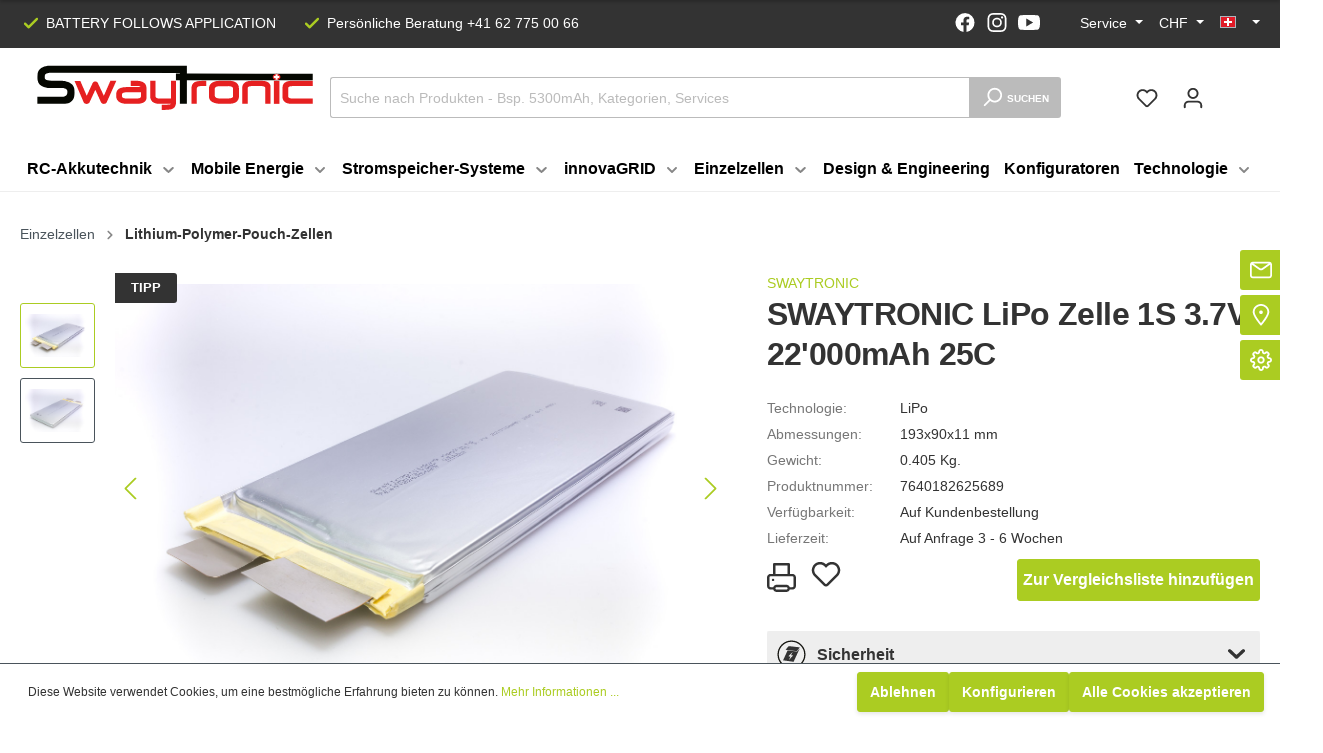

--- FILE ---
content_type: text/html; charset=UTF-8
request_url: https://www.swaytronic.ch/SWAYTRONIC-LiPo-Zelle-1S-3.7V-22-0000mAh-25C
body_size: 43093
content:

<!DOCTYPE html>

<html lang="de-DE"
      itemscope="itemscope"
      itemtype="https://schema.org/WebPage">

                                
    <head>
                                    <meta charset="utf-8">
            
                            <meta name="viewport"
                      content="width=device-width, initial-scale=1, shrink-to-fit=no">
            
                            <meta name="author"
                      content=""/>
                <meta name="robots"
                      content="index,follow"/>
                <meta name="revisit-after"
                      content="15 days"/>
                <meta name="keywords"
                      content=""/>
                <meta name="description"
                      content="LiPo Zelle 1S 3.7V 22&#039;0000mAh 25C von Swaytronic✅Alles rund um Pouch-Einzelzellen✅Einzelanwendung oder Serie→Starten Sie ihr Projekt mit uns✅"/>
            
                <meta property="og:type"
          content="product"/>
    <meta property="og:site_name"
          content="Swaytronic"/>
    <meta property="og:url"
          content="https://www.swaytronic.ch/SWAYTRONIC-LiPo-Zelle-1S-3.7V-22-000mAh-25C"/>
    <meta property="og:title"
          content="LiPo Zelle 1S 3.7V 22&#039;000mAh 25C | Swaytronic"/>

    <meta property="og:description"
          content="LiPo Zelle 1S 3.7V 22&#039;0000mAh 25C von Swaytronic✅Alles rund um Pouch-Einzelzellen✅Einzelanwendung oder Serie→Starten Sie ihr Projekt mit uns✅"/>
    <meta property="og:image"
          content="https://www.swaytronic.ch/media/b0/1c/59/1636597126/SWAYTRONIC_LiPo_Zelle_1S_37V_220000mAh_25C_7640182625689_Web.jpg"/>

            <meta property="product:brand"
              content="SWAYTRONIC"/>
    
            <meta property="product:price:amount"
          content="72.15"/>
    <meta property="product:price:currency"
          content="CHF"/>
    <meta property="product:product_link"
          content="https://www.swaytronic.ch/SWAYTRONIC-LiPo-Zelle-1S-3.7V-22-000mAh-25C"/>

    <meta name="twitter:card"
          content="product"/>
    <meta name="twitter:site"
          content="Swaytronic"/>
    <meta name="twitter:title"
          content="LiPo Zelle 1S 3.7V 22&#039;000mAh 25C | Swaytronic"/>
    <meta name="twitter:description"
          content="LiPo Zelle 1S 3.7V 22&#039;0000mAh 25C von Swaytronic✅Alles rund um Pouch-Einzelzellen✅Einzelanwendung oder Serie→Starten Sie ihr Projekt mit uns✅"/>
    <meta name="twitter:image"
          content="https://www.swaytronic.ch/media/b0/1c/59/1636597126/SWAYTRONIC_LiPo_Zelle_1S_37V_220000mAh_25C_7640182625689_Web.jpg"/>

                            <meta itemprop="copyrightHolder"
                      content="Swaytronic"/>
                <meta itemprop="copyrightYear"
                      content=""/>
                <meta itemprop="isFamilyFriendly"
                      content="false"/>
                <meta itemprop="image"
                      content="https://www.swaytronic.ch/media/e3/11/1e/1646731217/Swaytronic_Logo_Orig_2019_CH_OL.svg"/>
            
                                                <link rel="alternate" hreflang="fr-FR" href="https://www.swaytronic.ch/fr/SWAYTRONIC-cellule-LiPo-1S-3.7V-22-0000mAh-25C" />
                                    <link rel="alternate" hreflang="x-default" href="https://www.swaytronic.ch/SWAYTRONIC-LiPo-Zelle-1S-3.7V-22-000mAh-25C" />
                                    <link rel="alternate" hreflang="de-DE" href="https://www.swaytronic.ch/SWAYTRONIC-LiPo-Zelle-1S-3.7V-22-000mAh-25C" />
                                    <link rel="alternate" hreflang="en-GB" href="https://www.swaytronic.ch/en/SWAYTRONIC-LiPo-Cell-1S-3.7V-22-0000mAh-25C" />
                                    
                    <link rel="shortcut icon"
                  href="https://www.swaytronic.ch/media/1a/8a/d9/1614322445/favicon_sway.png">
        
                                <link rel="apple-touch-icon"
                  sizes="180x180"
                  href="https://www.swaytronic.ch/media/1a/8a/d9/1614322445/favicon_sway.png">
                    
                            
            
    
    <link rel="canonical" href="https://www.swaytronic.ch/SWAYTRONIC-LiPo-Zelle-1S-3.7V-22-000mAh-25C" />

                    <title itemprop="name">LiPo Zelle 1S 3.7V 22&#039;000mAh 25C | Swaytronic</title>
        
                                                                                <link rel="stylesheet"
                      href="https://www.swaytronic.ch/theme/61783fd7916361a4d2e2c279a9c4ac37/css/all.css?17664170951119205">
                                    
    

            <link rel="stylesheet" href="https://www.swaytronic.ch/bundles/moorlfoundation/storefront/css/font-awesome-free.css?169449838374122">
    
            <link rel="stylesheet" href="https://www.swaytronic.ch/bundles/moorlfoundation/storefront/css/animate.css?169449838385647">
    
    
            <style>
            :root {
                --moorl-advanced-search-width: 600px;
            }
        </style>
    
                        <script>
        window.features = {"V6_5_0_0":false,"v6.5.0.0":false,"PERFORMANCE_TWEAKS":false,"performance.tweaks":false,"FEATURE_NEXT_1797":false,"feature.next.1797":false,"FEATURE_NEXT_16710":false,"feature.next.16710":false,"FEATURE_NEXT_13810":false,"feature.next.13810":false,"FEATURE_NEXT_13250":false,"feature.next.13250":false,"FEATURE_NEXT_17276":false,"feature.next.17276":false,"FEATURE_NEXT_16151":false,"feature.next.16151":false,"FEATURE_NEXT_16155":false,"feature.next.16155":false,"FEATURE_NEXT_19501":false,"feature.next.19501":false,"FEATURE_NEXT_15053":false,"feature.next.15053":false,"FEATURE_NEXT_18215":false,"feature.next.18215":false,"FEATURE_NEXT_15815":false,"feature.next.15815":false,"FEATURE_NEXT_14699":false,"feature.next.14699":false,"FEATURE_NEXT_15707":false,"feature.next.15707":false,"FEATURE_NEXT_14360":false,"feature.next.14360":false,"FEATURE_NEXT_15172":false,"feature.next.15172":false,"FEATURE_NEXT_14001":false,"feature.next.14001":false,"FEATURE_NEXT_7739":false,"feature.next.7739":false,"FEATURE_NEXT_16200":false,"feature.next.16200":false,"FEATURE_NEXT_13410":false,"feature.next.13410":false,"FEATURE_NEXT_15917":false,"feature.next.15917":false,"FEATURE_NEXT_15957":false,"feature.next.15957":false,"FEATURE_NEXT_13601":false,"feature.next.13601":false,"FEATURE_NEXT_16992":false,"feature.next.16992":false,"FEATURE_NEXT_7530":false,"feature.next.7530":false,"FEATURE_NEXT_16824":false,"feature.next.16824":false,"FEATURE_NEXT_16271":false,"feature.next.16271":false,"FEATURE_NEXT_15381":false,"feature.next.15381":false,"FEATURE_NEXT_17275":false,"feature.next.17275":false,"FEATURE_NEXT_17016":false,"feature.next.17016":false,"FEATURE_NEXT_16236":false,"feature.next.16236":false,"FEATURE_NEXT_16640":false,"feature.next.16640":false,"FEATURE_NEXT_17858":false,"feature.next.17858":false,"FEATURE_NEXT_6758":false,"feature.next.6758":false,"FEATURE_NEXT_19048":false,"feature.next.19048":false,"FEATURE_NEXT_19822":false,"feature.next.19822":false,"FEATURE_NEXT_18129":false,"feature.next.18129":false,"FEATURE_NEXT_19163":false,"feature.next.19163":false,"FEATURE_NEXT_18187":false,"feature.next.18187":false,"FEATURE_NEXT_17978":false,"feature.next.17978":false,"FEATURE_NEXT_11634":false,"feature.next.11634":false,"FEATURE_NEXT_21547":false,"feature.next.21547":false,"FEATURE_NEXT_22900":false,"feature.next.22900":false};
    </script>
        
                                                    
            <script>
                                    window.gtagActive = true;
                    window.gtagURL = 'https://www.googletagmanager.com/gtag/js?id=UA-29176118-1'
                    window.controllerName = 'product';
                    window.actionName = 'index';
                    window.trackOrders = '1';
                    window.gtagTrackingId = 'UA-29176118-1';
                    window.dataLayer = window.dataLayer || [];
                    window.gtagConfig = {
                        'anonymize_ip': '1',
                        'cookie_domain': 'none',
                        'cookie_prefix': '_swag_ga',
                    };

                    function gtag() { dataLayer.push(arguments); }
                            </script>

                                        <script id="sw-google-tag-manager-init" type="javascript/blocked">
                                            window.gtagCallback = function gtagCallbackFunction() {}
                                    </script>
                                
                            
            <script type="text/javascript" src='https://www.google.com/recaptcha/api.js?render=6LevKmUrAAAAAJipG5XJCZ-PpryG00xiSAk7JOeO' defer></script>
        <script>
                                        window.googleReCaptchaV3Active = true;
                    </script>
            
                
                                    <script>
                    window.useDefaultCookieConsent = true;
                </script>
                    
            </head>

			<div class="s360-sticky-headers-product" 
	 data-s360-sticky-headers-product="true"
	 data-s360-sticky-header-active="false"	 data-s360-sticky-category-active="false"> 
	<div class="container">
		<div class="row">
			<div class="s360-sticky-headers-product__col col-12 col-md-9">
								<div class="s360-sticky-headers-product__image">
					<img src="https://www.swaytronic.ch/media/b0/1c/59/1636597126/SWAYTRONIC_LiPo_Zelle_1S_37V_220000mAh_25C_7640182625689_Web.jpg" alt="">
				</div>

				<div class="s360-sticky-headers-product__inner">
					<div class="s360-sticky-headers-product__name">
						SWAYTRONIC LiPo Zelle 1S 3.7V 22&#039;000mAh 25C 
					</div>
					
					<div class="s360-sticky-headers-product__rating">
						<a data-toggle="tab"
							class="product-detail-reviews-link"
							data-offcanvas-tabs="true"
							data-remote-click="true"
							data-remote-click-options='{
								"selector": "#review-tab",
								"scrollToElement": true
							}'
							href="#review-tab-pane"
							aria-controls="review-tab-pane">

							            
    
    
                                <span class="product-review-rating">
        
            
            
                                                                
                <span class="product-review-point">
                        <div class="point-container">
                <div class="point-rating point-blank">
                            <span class="icon icon-star icon-xs">
                        <svg xmlns="http://www.w3.org/2000/svg" xmlns:xlink="http://www.w3.org/1999/xlink" width="24" height="24" viewBox="0 0 24 24"><defs><path id="icons-solid-star" d="M6.7998 23.3169c-1.0108.4454-2.1912-.0129-2.6367-1.0237a2 2 0 0 1-.1596-1.008l.5724-5.6537L.7896 11.394c-.736-.8237-.6648-2.088.1588-2.824a2 2 0 0 1 .9093-.4633l5.554-1.2027 2.86-4.9104c.556-.9545 1.7804-1.2776 2.7349-.7217a2 2 0 0 1 .7216.7217l2.86 4.9104 5.554 1.2027c1.0796.2338 1.7652 1.2984 1.5314 2.378a2 2 0 0 1-.4633.9093l-3.7863 4.2375.5724 5.6538c.1113 1.0989-.6894 2.08-1.7883 2.1912a2 2 0 0 1-1.008-.1596L12 21.0254l-5.2002 2.2915z" /></defs><use xlink:href="#icons-solid-star" fill="#758CA3" fill-rule="evenodd" /></svg>
        </span>
                    </div>
            </div>
                        </span>
                                                            
                <span class="product-review-point">
                        <div class="point-container">
                <div class="point-rating point-blank">
                            <span class="icon icon-star icon-xs">
                        <svg xmlns="http://www.w3.org/2000/svg" xmlns:xlink="http://www.w3.org/1999/xlink" width="24" height="24" viewBox="0 0 24 24"><defs><path id="icons-solid-star" d="M6.7998 23.3169c-1.0108.4454-2.1912-.0129-2.6367-1.0237a2 2 0 0 1-.1596-1.008l.5724-5.6537L.7896 11.394c-.736-.8237-.6648-2.088.1588-2.824a2 2 0 0 1 .9093-.4633l5.554-1.2027 2.86-4.9104c.556-.9545 1.7804-1.2776 2.7349-.7217a2 2 0 0 1 .7216.7217l2.86 4.9104 5.554 1.2027c1.0796.2338 1.7652 1.2984 1.5314 2.378a2 2 0 0 1-.4633.9093l-3.7863 4.2375.5724 5.6538c.1113 1.0989-.6894 2.08-1.7883 2.1912a2 2 0 0 1-1.008-.1596L12 21.0254l-5.2002 2.2915z" /></defs><use xlink:href="#icons-solid-star" fill="#758CA3" fill-rule="evenodd" /></svg>
        </span>
                    </div>
            </div>
                        </span>
                                                            
                <span class="product-review-point">
                        <div class="point-container">
                <div class="point-rating point-blank">
                            <span class="icon icon-star icon-xs">
                        <svg xmlns="http://www.w3.org/2000/svg" xmlns:xlink="http://www.w3.org/1999/xlink" width="24" height="24" viewBox="0 0 24 24"><defs><path id="icons-solid-star" d="M6.7998 23.3169c-1.0108.4454-2.1912-.0129-2.6367-1.0237a2 2 0 0 1-.1596-1.008l.5724-5.6537L.7896 11.394c-.736-.8237-.6648-2.088.1588-2.824a2 2 0 0 1 .9093-.4633l5.554-1.2027 2.86-4.9104c.556-.9545 1.7804-1.2776 2.7349-.7217a2 2 0 0 1 .7216.7217l2.86 4.9104 5.554 1.2027c1.0796.2338 1.7652 1.2984 1.5314 2.378a2 2 0 0 1-.4633.9093l-3.7863 4.2375.5724 5.6538c.1113 1.0989-.6894 2.08-1.7883 2.1912a2 2 0 0 1-1.008-.1596L12 21.0254l-5.2002 2.2915z" /></defs><use xlink:href="#icons-solid-star" fill="#758CA3" fill-rule="evenodd" /></svg>
        </span>
                    </div>
            </div>
                        </span>
                                                            
                <span class="product-review-point">
                        <div class="point-container">
                <div class="point-rating point-blank">
                            <span class="icon icon-star icon-xs">
                        <svg xmlns="http://www.w3.org/2000/svg" xmlns:xlink="http://www.w3.org/1999/xlink" width="24" height="24" viewBox="0 0 24 24"><defs><path id="icons-solid-star" d="M6.7998 23.3169c-1.0108.4454-2.1912-.0129-2.6367-1.0237a2 2 0 0 1-.1596-1.008l.5724-5.6537L.7896 11.394c-.736-.8237-.6648-2.088.1588-2.824a2 2 0 0 1 .9093-.4633l5.554-1.2027 2.86-4.9104c.556-.9545 1.7804-1.2776 2.7349-.7217a2 2 0 0 1 .7216.7217l2.86 4.9104 5.554 1.2027c1.0796.2338 1.7652 1.2984 1.5314 2.378a2 2 0 0 1-.4633.9093l-3.7863 4.2375.5724 5.6538c.1113 1.0989-.6894 2.08-1.7883 2.1912a2 2 0 0 1-1.008-.1596L12 21.0254l-5.2002 2.2915z" /></defs><use xlink:href="#icons-solid-star" fill="#758CA3" fill-rule="evenodd" /></svg>
        </span>
                    </div>
            </div>
                        </span>
                                                            
                <span class="product-review-point">
                        <div class="point-container">
                <div class="point-rating point-blank">
                            <span class="icon icon-star icon-xs">
                        <svg xmlns="http://www.w3.org/2000/svg" xmlns:xlink="http://www.w3.org/1999/xlink" width="24" height="24" viewBox="0 0 24 24"><defs><path id="icons-solid-star" d="M6.7998 23.3169c-1.0108.4454-2.1912-.0129-2.6367-1.0237a2 2 0 0 1-.1596-1.008l.5724-5.6537L.7896 11.394c-.736-.8237-.6648-2.088.1588-2.824a2 2 0 0 1 .9093-.4633l5.554-1.2027 2.86-4.9104c.556-.9545 1.7804-1.2776 2.7349-.7217a2 2 0 0 1 .7216.7217l2.86 4.9104 5.554 1.2027c1.0796.2338 1.7652 1.2984 1.5314 2.378a2 2 0 0 1-.4633.9093l-3.7863 4.2375.5724 5.6538c.1113 1.0989-.6894 2.08-1.7883 2.1912a2 2 0 0 1-1.008-.1596L12 21.0254l-5.2002 2.2915z" /></defs><use xlink:href="#icons-solid-star" fill="#758CA3" fill-rule="evenodd" /></svg>
        </span>
                    </div>
            </div>
                        </span>
                                                                </span>
            							(0)
						</a>
					</div>
				</div>

			</div>
			<div class="s360-sticky-headers-product__col col-12 col-md-3">

				<form id="productDetailPageBuyProductFo"
					  action="/checkout/line-item/add"
					  method="post"
					  class="buy-widget"
					  data-add-to-cart="true">

					<input type="hidden" name="_csrf_token" value="aca4a2.BY_NLIe0tGqCoc8XbySAAkr_t2JLZHJztWIDcMjUkrk.RO35Suv82S-30KUjAWD6TwK54Dh8K18BgDB0E46A6tdB64wYyc7HJc3IpA">

					<input type="hidden"
							name="redirectTo"
							value="frontend.cart.offcanvas"/>
					<input type="hidden"
							name="lineItems[b39451dde0184293b6db53a6388a1098][id]"
							value="b39451dde0184293b6db53a6388a1098">
					<input type="hidden"
							name="lineItems[b39451dde0184293b6db53a6388a1098][type]"
							value="product">
					<input type="hidden"
							name="lineItems[b39451dde0184293b6db53a6388a1098][referencedId]"
							value="b39451dde0184293b6db53a6388a1098">
					<input type="hidden"
							name="lineItems[b39451dde0184293b6db53a6388a1098][stackable]"
							value="1">
					<input type="hidden"
							name="lineItems[b39451dde0184293b6db53a6388a1098][removable]"
							value="1">

					<button class="btn btn-primary btn-block btn-buy"
							title="In den Warenkorb"
							aria-label="In den Warenkorb">
						In den Warenkorb
					</button>
				</form>
			</div>
		</div>
		
	</div>
</div>	
                        
    	    <body class="is-ctl-product is-act-index is-tanmar-google-ads ">

    	                                                    <script>
                    window.dataLayer = window.dataLayer || [];
                    function gtag(){ dataLayer.push(arguments); }
                    window._tmGoogleAdsFns = [];

                    window._tmOnGoogleAdsAllow = function(){
                        var script= document.createElement('script');
                        script.type = 'text/javascript';
                        script.src = 'https://www.googletagmanager.com/gtag/js?id=AW-1031659946';
                        script.async = true;
                        document.getElementsByTagName("head")[0].appendChild(script);
                        
                        gtag('js', new Date());
                        gtag('config', 'AW-1031659946', {'send_page_view': false, 'allow_ad_personalization_signals': false});

                        for(var i in window._tmGoogleAdsFns){
                            if(typeof window._tmGoogleAdsFns[i] == "function"){
                                window._tmGoogleAdsFns[i]();
                            }
                        }
                    };
                </script>
                                        
                                            <noscript class="noscript-main">
                
    <div role="alert"
         class="alert alert-info alert-has-icon">
                                                                <span class="icon icon-info">
                        <svg xmlns="http://www.w3.org/2000/svg" xmlns:xlink="http://www.w3.org/1999/xlink" width="24" height="24" viewBox="0 0 24 24"><defs><path d="M12 7c.5523 0 1 .4477 1 1s-.4477 1-1 1-1-.4477-1-1 .4477-1 1-1zm1 9c0 .5523-.4477 1-1 1s-1-.4477-1-1v-5c0-.5523.4477-1 1-1s1 .4477 1 1v5zm11-4c0 6.6274-5.3726 12-12 12S0 18.6274 0 12 5.3726 0 12 0s12 5.3726 12 12zM12 2C6.4772 2 2 6.4772 2 12s4.4772 10 10 10 10-4.4772 10-10S17.5228 2 12 2z" id="icons-default-info" /></defs><use xlink:href="#icons-default-info" fill="#758CA3" fill-rule="evenodd" /></svg>
        </span>
                                        
                    <div class="alert-content-container">
                                                    
                                    <div class="alert-content">
                                                    Um unseren Shop in vollem Umfang nutzen zu können, empfehlen wir Dir Javascript in Deinem Browser zu aktivieren.
                                            </div>
                
                                                                </div>
            </div>
            </noscript>
        
        	<div class="top-bar-nav__wrapper">
		    <div class="container">
		<div class="top-bar d-none d-lg-block">
			<div class="top-bar-nav__container">
				<nav class="top-bar-nav top-bar-nav--left">
											<div class="top-bar-nav__usp">
							        <span class="icon icon-checkmark icon-md">
                        <svg xmlns="http://www.w3.org/2000/svg" xmlns:xlink="http://www.w3.org/1999/xlink" width="16" height="16" viewBox="0 0 16 16"><defs><path id="icons-solid-checkmark" d="M3.7071 8.2929c-.3905-.3905-1.0237-.3905-1.4142 0-.3905.3905-.3905 1.0237 0 1.4142l3 3c.3905.3905 1.0237.3905 1.4142 0l7-7c.3905-.3905.3905-1.0237 0-1.4142-.3905-.3905-1.0237-.3905-1.4142 0L6 10.5858l-2.2929-2.293z" /></defs><use xlink:href="#icons-solid-checkmark" fill="#758CA3" fill-rule="evenodd" /></svg>
        </span>
     BATTERY FOLLOWS APPLICATION
						</div>
																<div class="top-bar-nav__usp">
							        <span class="icon icon-checkmark icon-md">
                        <svg xmlns="http://www.w3.org/2000/svg" xmlns:xlink="http://www.w3.org/1999/xlink" width="16" height="16" viewBox="0 0 16 16"><defs><path id="icons-solid-checkmark" d="M3.7071 8.2929c-.3905-.3905-1.0237-.3905-1.4142 0-.3905.3905-.3905 1.0237 0 1.4142l3 3c.3905.3905 1.0237.3905 1.4142 0l7-7c.3905-.3905.3905-1.0237 0-1.4142-.3905-.3905-1.0237-.3905-1.4142 0L6 10.5858l-2.2929-2.293z" /></defs><use xlink:href="#icons-solid-checkmark" fill="#758CA3" fill-rule="evenodd" /></svg>
        </span>
     Persönliche Beratung +41 62 775 00 66
						</div>
									</nav>
				<nav class="top-bar-nav">

											<div class="top-bar-nav__usp top-bar-nav__usp--social">
							<a href="https://www.facebook.com/swaytronic" target="_blank">
								        <span class="icon icon-fb icon-md">
                        <svg xmlns="http://www.w3.org/2000/svg" width="19.333" height="19.333" viewBox="0 0 19.333 19.333">
  <path id="facebook-brands" d="M27.333,17.725a9.666,9.666,0,1,0-11.177,9.607v-6.8H13.7V17.725h2.456V15.582A3.421,3.421,0,0,1,19.807,11.8a14.789,14.789,0,0,1,2.164.19v2.392H20.752A1.4,1.4,0,0,0,19.177,15.9v1.825h2.681l-.429,2.811H19.177v6.8A9.711,9.711,0,0,0,27.333,17.725Z" transform="translate(-8 -8)" fill="#fff"/>
</svg>

        </span>
    							</a>
						</div>
					
											<div class="top-bar-nav__usp top-bar-nav__usp--social">
							<a href="https://www.instagram.com/swaytronic" target="_blank">
								        <span class="icon icon-ig icon-md">
                        <svg xmlns="http://www.w3.org/2000/svg" width="21.247" height="21.242" viewBox="0 0 21.247 21.242">
  <path id="instagram-brands" d="M10.551,37A5.446,5.446,0,1,0,16,42.446,5.438,5.438,0,0,0,10.551,37Zm0,8.987a3.541,3.541,0,1,1,3.541-3.541,3.547,3.547,0,0,1-3.541,3.541Zm6.939-9.21a1.27,1.27,0,1,1-1.27-1.27A1.267,1.267,0,0,1,17.49,36.777ZM21.1,38.066a6.286,6.286,0,0,0-1.716-4.451A6.328,6.328,0,0,0,14.931,31.9c-1.754-.1-7.01-.1-8.764,0a6.319,6.319,0,0,0-4.451,1.711A6.307,6.307,0,0,0,0,38.062c-.1,1.754-.1,7.01,0,8.764a6.287,6.287,0,0,0,1.716,4.451,6.336,6.336,0,0,0,4.451,1.716c1.754.1,7.01.1,8.764,0a6.287,6.287,0,0,0,4.451-1.716A6.328,6.328,0,0,0,21.1,46.826C21.2,45.072,21.2,39.82,21.1,38.066ZM18.832,48.708a3.585,3.585,0,0,1-2.019,2.019c-1.4.555-4.716.427-6.262.427s-4.868.123-6.262-.427A3.585,3.585,0,0,1,2.27,48.708c-.555-1.4-.427-4.716-.427-6.262s-.123-4.868.427-6.262a3.585,3.585,0,0,1,2.019-2.019c1.4-.555,4.716-.427,6.262-.427s4.868-.123,6.262.427a3.585,3.585,0,0,1,2.019,2.019c.555,1.4.427,4.716.427,6.262S19.386,47.314,18.832,48.708Z" transform="translate(0.075 -31.825)" fill="#fff"/>
</svg>

        </span>
    							</a>
						</div>
					
											<div class="top-bar-nav__usp top-bar-nav__usp--social">
							<a href="https://www.youtube.com/channel/UC8KYcbHvmVFIerCaUbu80zw" target="_blank">
								        <span class="icon icon-yt icon-md">
                        <svg xmlns="http://www.w3.org/2000/svg" width="29.587" height="20" viewBox="0 0 29.587 20">
  <path id="Path_24" data-name="Path 24" d="M28.329,81.927c-.8-1.4-1.673-1.662-3.447-1.76C23.111,80.049,18.656,80,14.8,80s-8.323.049-10.093.165c-1.77.1-2.642.356-3.452,1.762C.425,83.329,0,85.744,0,89.995v.015c0,4.233.425,6.665,1.252,8.053.81,1.4,1.681,1.658,3.451,1.776,1.772.1,6.228.162,10.095.162s8.314-.06,10.087-.16c1.773-.118,2.644-.373,3.447-1.776.834-1.387,1.256-3.82,1.256-8.053V90C29.587,85.744,29.165,83.329,28.329,81.927ZM11.1,95.455V84.545L20.341,90Z" transform="translate(0 -80)" fill="#fff"/>
</svg>

        </span>
    							</a>
						</div>
					
											<div class="s360-header-links">
	
	
	
	</div>						
                
            <div class="top-bar-nav-item top-bar-menu">
                <div class="service-menu dropdown">
        <button class="btn dropdown-toggle top-bar-nav-btn"
                type="button"
                id="serviceMenuDropdown-top-bar"
                data-toggle="dropdown"
                aria-haspopup="true"
                aria-expanded="false">
            <span class="top-bar-nav-text">Service</span>
        </button>
                    <div class="dropdown-menu dropdown-menu-right"
                    aria-labelledby="serviceMenuDropdown-top-bar">
                                                        <a class="top-bar-list-item dropdown-item"
                        href="https://www.swaytronic.ch/Service/Downloads/"
                                                title="Downloads">Downloads</a>
                                                        <a class="top-bar-list-item dropdown-item"
                        href="https://www.swaytronic.ch/Service/Sicherheit-und-Leistung/"
                                                title="Sicherheit und Leistung">Sicherheit und Leistung</a>
                                                        <a class="top-bar-list-item dropdown-item"
                        href="https://www.swaytronic.ch/Service/Einbauservice/"
                                                title="Einbauservice">Einbauservice</a>
                                                        <a class="top-bar-list-item dropdown-item"
                        href="https://www.swaytronic.ch/Service/Versand-Abholung/"
                                                title="Versand &amp; Abholung">Versand &amp; Abholung</a>
                                                        <a class="top-bar-list-item dropdown-item"
                        href="https://www.swaytronic.ch/Service/Loetservice/"
                                                title="Lötservice">Lötservice</a>
                                                        <a class="top-bar-list-item dropdown-item"
                        href="https://www.swaytronic.ch/Service/Fanstuff/"
                                                title="Fanstuff">Fanstuff</a>
                                                        <a class="top-bar-list-item dropdown-item"
                        href="https://www.swaytronic.ch/Service/Rueckgabe-und-Garantie/"
                                                title="Rückgabe und Garantie">Rückgabe und Garantie</a>
                                                        <a class="top-bar-list-item dropdown-item"
                        href="https://www.swaytronic.ch/Service/Gutscheine-und-Geschenkservice/"
                                                title="Gutscheine und Geschenkservice">Gutscheine und Geschenkservice</a>
                                                        <a class="top-bar-list-item dropdown-item"
                        href="https://www.swaytronic.ch/Service/LiPo-Konfigurator/"
                                                title="LiPo - Konfigurator">LiPo - Konfigurator</a>
                                                        <a class="top-bar-list-item dropdown-item"
                        href="https://www.swaytronic.ch/Service/Newsletter/"
                                                title="Newsletter">Newsletter</a>
                                                        <a class="top-bar-list-item dropdown-item"
                        href="https://www.swaytronic.ch/Service/Zahlungsmoeglichkeiten/"
                                                title="Zahlungsmöglichkeiten">Zahlungsmöglichkeiten</a>
                                                        <a class="top-bar-list-item dropdown-item"
                        href="https://www.swaytronic.ch/Service/Performance-Card/"
                                                title="Performance Card">Performance Card</a>
                                                        <a class="top-bar-list-item dropdown-item"
                        href="https://www.swaytronic.ch/Service/FAQ/"
                                                title="FAQ">FAQ</a>
                                                        <a class="top-bar-list-item dropdown-item"
                        href="https://www.swaytronic.ch/Service/Swaytronic-Modellspezifisch/"
                                                title="Swaytronic Modellspezifisch">Swaytronic Modellspezifisch</a>
                                                        <a class="top-bar-list-item dropdown-item"
                        href="https://www.swaytronic.ch/Service/Projektanfrage-Mobile-Energie/"
                                                title="Projektanfrage Mobile Energie">Projektanfrage Mobile Energie</a>
                                                        <a class="top-bar-list-item dropdown-item"
                        href="https://www.swaytronic.ch/Service/Akkurechner/"
                                                title="Akkurechner">Akkurechner</a>
                                                        <a class="top-bar-list-item dropdown-item"
                        href="https://www.swaytronic.ch/Service/Stromspeicher-Rechner/"
                                                title="Stromspeicher-Rechner">Stromspeicher-Rechner</a>
                            </div>
            </div>
        </div>
    					
											                    
            <div class="top-bar-nav-item top-bar-currency">
                            <form method="post"
                      action="/checkout/configure"
                      class="currency-form"
                      data-form-auto-submit="true">

                                                                <input type="hidden" name="_csrf_token" value="bc.QXyLdzcLCaUwhw91xJ_80386jbBapuOrPfxwKU6ctGQ.AkXpPk9hSM9R72U8qPKNoS9C5eYekbDFEIxAcQf7zR40H8IDBmlG5kbffA">
                    
                                            <div class="currencies-menu dropdown">
                                <button class="btn dropdown-toggle top-bar-nav-btn"
            type="button"
            id="currenciesDropdown-top-bar"
            data-toggle="dropdown"
            aria-haspopup="true"
            aria-expanded="false">
                    CHF
            </button>

                                                            <div class="top-bar-list dropdown-menu dropdown-menu-right"
                                    aria-labelledby="currenciesDropdown-top-bar">
                                                                                                                        <div class="top-bar-list-item dropdown-item"
                                                 title="USD">
                                                                                                    <label class="top-bar-list-label"
                                                           for="top-bar-0b10fdccae564897960e51979d07acbf">
                                                                                                                    <input class="top-bar-list-radio"
                                                                   id="top-bar-0b10fdccae564897960e51979d07acbf"
                                                                   value="0b10fdccae564897960e51979d07acbf"
                                                                   name="currencyId"
                                                                   type="radio"
                                                                >
                                                            $ USD
                                                                                                            </label>
                                                                                            </div>
                                                                                                                                                                <div class="top-bar-list-item dropdown-item"
                                                 title="EUR">
                                                                                                    <label class="top-bar-list-label"
                                                           for="top-bar-7f44ef88ead04c778b761e7846f48510">
                                                                                                                    <input class="top-bar-list-radio"
                                                                   id="top-bar-7f44ef88ead04c778b761e7846f48510"
                                                                   value="7f44ef88ead04c778b761e7846f48510"
                                                                   name="currencyId"
                                                                   type="radio"
                                                                >
                                                            € EUR
                                                                                                            </label>
                                                                                            </div>
                                                                                                                                                                <div class="top-bar-list-item dropdown-item item-checked"
                                                 title="CHF">
                                                                                                    <label class="top-bar-list-label"
                                                           for="top-bar-b7d2554b0ce847cd82f3ac9bd1c0dfca">
                                                                                                                    <input class="top-bar-list-radio"
                                                                   id="top-bar-b7d2554b0ce847cd82f3ac9bd1c0dfca"
                                                                   value="b7d2554b0ce847cd82f3ac9bd1c0dfca"
                                                                   name="currencyId"
                                                                   type="radio"
                                                                 checked>
                                                            Fr CHF
                                                                                                            </label>
                                                                                            </div>
                                                                                                            </div>
                            
                                                            <input name="redirectTo"
                                       type="hidden"
                                       value="frontend.detail.page"/>

                                                                    <input name="redirectParameters[productId]"
                                           type="hidden"
                                           value="b39451dde0184293b6db53a6388a1098">
                                                                                    </div>
                                    </form>
                    </div>
    
    <script>
        var currencyChange = '';

        if(currencyChange)
        {
            location.reload();
        }
   </script>
					
											                
            <div class="top-bar-nav-item top-bar-language">
                            <form method="post"
                      action="/checkout/language"
                      class="language-form"
                      data-form-auto-submit="true">

                                                                <input type="hidden" name="_csrf_token" value="3dcd0b6085.6QWjWSfW8aZRo28cviaECPqL3TeG8hcALWy2M5Bu3DM.h03rIUWXxcwc9z1k7xDDV4jGkw_KmXtNSl3mduEC6mqMaeQ8Qu6u0zjhIg">
                    
                                
    <div class="languages-menu dropdown">
        <button class="btn dropdown-toggle top-bar-nav-btn"
                type="button"
                id="languagesDropdown-top-bar"
                data-toggle="dropdown"
                aria-haspopup="true"
                aria-expanded="false">
            <div class="top-bar-list-icon language-flag country-de language-de"></div>
            
        </button>
                    <div class="top-bar-list dropdown-menu dropdown-menu-right"
                aria-labelledby="languagesDropdown-top-bar">
                                        <div class="top-bar-list-item dropdown-item item-checked"
                                title="">

                                                                                                                            
                                <label class="top-bar-list-label"
                                        for="top-bar-2fbb5fe2e29a4d70aa5854ce7ce3e20b">
                                    <input id="top-bar-2fbb5fe2e29a4d70aa5854ce7ce3e20b"
                                            class="top-bar-list-radio"
                                            value="2fbb5fe2e29a4d70aa5854ce7ce3e20b"
                                            name="languageId"
                                            type="radio"
                                         checked>
                                    <div class="top-bar-list-icon language-flag country-de language-de"></div>
                                    Deutsch
                                </label>
                                                    </div>
                                        <div class="top-bar-list-item dropdown-item"
                                title="">

                                                                                                                            
                                <label class="top-bar-list-label"
                                        for="top-bar-4bbb773ba6304cd4bd5ddfe8e16c5679">
                                    <input id="top-bar-4bbb773ba6304cd4bd5ddfe8e16c5679"
                                            class="top-bar-list-radio"
                                            value="4bbb773ba6304cd4bd5ddfe8e16c5679"
                                            name="languageId"
                                            type="radio"
                                        >
                                    <div class="top-bar-list-icon language-flag country-en language-gb"></div>
                                    English
                                </label>
                                                    </div>
                                        <div class="top-bar-list-item dropdown-item"
                                title="">

                                                                                                                            
                                <label class="top-bar-list-label"
                                        for="top-bar-1d32cfffa2d54968ac3153acad282c2b">
                                    <input id="top-bar-1d32cfffa2d54968ac3153acad282c2b"
                                            class="top-bar-list-radio"
                                            value="1d32cfffa2d54968ac3153acad282c2b"
                                            name="languageId"
                                            type="radio"
                                        >
                                    <div class="top-bar-list-icon language-flag country-fr language-fr"></div>
                                    Französisch
                                </label>
                                                    </div>
                            </div>
            </div>

    <input name="redirectTo" type="hidden" value="frontend.detail.page"/>

            <input name="redirectParameters[productId]" type="hidden" value="b39451dde0184293b6db53a6388a1098">
                    </form>
                    </div>
    									</nav>
			</div>
		</div>
	</div>
	</div>
		                    <header class="header-main">
                                    <div class="container">
                            
            <div class="row align-items-center header-row">
            	<div class="col-2 d-sm-block d-lg-none s360-mobile-nav-trigger">
		<button class="btn nav-main-toggle-btn header-actions-btn"
                type="button"
                data-offcanvas-menu="true"
                aria-label="Menü">
			        <span class="icon icon-stack">
                        <svg xmlns="http://www.w3.org/2000/svg" xmlns:xlink="http://www.w3.org/1999/xlink" width="24" height="24" viewBox="0 0 24 24"><defs><path d="M3 13c-.5523 0-1-.4477-1-1s.4477-1 1-1h18c.5523 0 1 .4477 1 1s-.4477 1-1 1H3zm0-7c-.5523 0-1-.4477-1-1s.4477-1 1-1h18c.5523 0 1 .4477 1 1s-.4477 1-1 1H3zm0 14c-.5523 0-1-.4477-1-1s.4477-1 1-1h18c.5523 0 1 .4477 1 1s-.4477 1-1 1H3z" id="icons-default-stack" /></defs><use xlink:href="#icons-default-stack" fill="#758CA3" fill-rule="evenodd" /></svg>
        </span>
            </button>
	</div>
	<div class="col-5 col-lg-3 col-lg-auto header-logo-col">
		    <div class="header-logo-main">
                    <a class="header-logo-main-link"
               href="/"
               title="Zur Startseite wechseln">
                    <picture class="header-logo-picture test class">
                                
                            
                                    <img src="https://www.swaytronic.ch/media/e3/11/1e/1646734817/Swaytronic_Logo_Orig_2019_CH_OL.svg"
                        alt="Zur Startseite wechseln"
                        class="img-fluid header-logo-main-img"/>
                        </picture>
            </a>
            </div>
	</div>
	<div class="col-5 col-lg-4 d-sm-flex d-lg-none s360-mobile-actions">
                            <div class="compare-float" data-compare-float="true"  data-hide-compare-badge >
            <div class="hide-on-print compare-float-button js-compare-float-button">
        <button class="btn btn-link">
                                    <span class="icon icon-products icon-sm">
                        <svg xmlns="http://www.w3.org/2000/svg" xmlns:xlink="http://www.w3.org/1999/xlink" width="24" height="24" viewBox="0 0 24 24"><defs><path d="M10 9c-.5523 0-1 .4477-1 1v11c0 .5523.4477 1 1 1h11c.5523 0 1-.4477 1-1V10c0-.5523-.4477-1-1-1H10zm5-2V3c0-.5523-.4477-1-1-1H3c-.5523 0-1 .4477-1 1v11c0 .5523.4477 1 1 1h4v-5c0-1.6569 1.3431-3 3-3h5zm2 0h4c1.6569 0 3 1.3431 3 3v11c0 1.6569-1.3431 3-3 3H10c-1.6569 0-3-1.3431-3-3v-4H3c-1.6569 0-3-1.3431-3-3V3c0-1.6569 1.3431-3 3-3h11c1.6569 0 3 1.3431 3 3v4z" id="icons-default-products" /></defs><use xlink:href="#icons-default-products" fill="#758CA3" fill-rule="evenodd" /></svg>
        </span>
                            <span class="badge badge-primary"></span>
        </button>
    </div>
        <div id="frontend-compare-offcanvas-csrf">
            <input type="hidden" name="_csrf_token" value="e13dff20110.Kr85aSSpIGbSfySw1ySqhe2C-AeNFJP1CyHpnpWHagc.ZtJ-WkvtaSiLL23CrULFy5evr2PcXeqNZXCl_93-PlNu-lIvSe9IL6MvZQ">
        </div>
    </div>
		<div class="account-menu">
			    <div class="dropdown">
                    <button class="btn account-menu-btn header-actions-btn"
                    type="button"
                    id="accountWidget"
                    data-offcanvas-account-menu="true"
                    data-toggle="dropdown"
                    aria-haspopup="true"
                    aria-expanded="false"
                    aria-label="Mein Konto"
                    title="Mein Konto">
                        <span class="icon icon-avatar">
                        <svg xmlns="http://www.w3.org/2000/svg" xmlns:xlink="http://www.w3.org/1999/xlink" width="24" height="24" viewBox="0 0 24 24"><defs><path d="M12 3C9.7909 3 8 4.7909 8 7c0 2.2091 1.7909 4 4 4 2.2091 0 4-1.7909 4-4 0-2.2091-1.7909-4-4-4zm0-2c3.3137 0 6 2.6863 6 6s-2.6863 6-6 6-6-2.6863-6-6 2.6863-6 6-6zM4 22.099c0 .5523-.4477 1-1 1s-1-.4477-1-1V20c0-2.7614 2.2386-5 5-5h10.0007c2.7614 0 5 2.2386 5 5v2.099c0 .5523-.4477 1-1 1s-1-.4477-1-1V20c0-1.6569-1.3431-3-3-3H7c-1.6569 0-3 1.3431-3 3v2.099z" id="icons-default-avatar" /></defs><use xlink:href="#icons-default-avatar" fill="#758CA3" fill-rule="evenodd" /></svg>
        </span>
                </button>
        
                    <div class="dropdown-menu dropdown-menu-right account-menu-dropdown js-account-menu-dropdown"
                 aria-labelledby="accountWidget">
                

        
                                                        <button class="btn btn-light offcanvas-close js-offcanvas-close btn-block sticky-top">
                                                            <span class="icon icon-x icon-sm">
                        <svg xmlns="http://www.w3.org/2000/svg" xmlns:xlink="http://www.w3.org/1999/xlink" width="24" height="24" viewBox="0 0 24 24"><defs><path d="m10.5858 12-7.293-7.2929c-.3904-.3905-.3904-1.0237 0-1.4142.3906-.3905 1.0238-.3905 1.4143 0L12 10.5858l7.2929-7.293c.3905-.3904 1.0237-.3904 1.4142 0 .3905.3906.3905 1.0238 0 1.4143L13.4142 12l7.293 7.2929c.3904.3905.3904 1.0237 0 1.4142-.3906.3905-1.0238.3905-1.4143 0L12 13.4142l-7.2929 7.293c-.3905.3904-1.0237.3904-1.4142 0-.3905-.3906-.3905-1.0238 0-1.4143L10.5858 12z" id="icons-default-x" /></defs><use xlink:href="#icons-default-x" fill="#758CA3" fill-rule="evenodd" /></svg>
        </span>
                            
                                                    Menü schließen
                                            </button>
                
    
                    <div class="offcanvas-content-container">
                <div class="account-menu">
                                    <div class="dropdown-header account-menu-header">
                    Mein Konto
                </div>
                    
                                    <div class="account-menu-login">
                    <a href="/account/login"
                       title="Anmelden"
                       class="btn btn-primary account-menu-login-button">
                        Anmelden
                    </a>

                    <div class="account-menu-register">
                        oder <a href="/account/login"
                                                            title="registrieren">registrieren</a>
                    </div>
                </div>
                    
                    <div class="account-menu-links">
                    <div class="header-account-menu">
        <div class="card account-menu-inner">
                                        
                                                <div class="list-group list-group-flush account-aside-list-group">
                                                                                         <a href="/account"
                                   title="Übersicht"
                                   class="list-group-item list-group-item-action account-aside-item">
                                    Übersicht
                                </a>
                            
                                                            <a href="/account/profile"
                                   title="Persönliches Profil"
                                   class="list-group-item list-group-item-action account-aside-item">
                                    Persönliches Profil
                                </a>
                            
                                                            <a href="/account/address"
                                   title="Adressen"
                                   class="list-group-item list-group-item-action account-aside-item">
                                    Adressen
                                </a>
                            
                                                            <a href="/account/payment"
                                   title="Zahlungsarten"
                                   class="list-group-item list-group-item-action account-aside-item">
                                    Zahlungsarten
                                </a>
                            
                                                            <a href="/account/order"
                                   title="Bestellungen"
                                   class="list-group-item list-group-item-action account-aside-item">
                                    Bestellungen
                                </a>
                                                    

                   <a href="/downloadcenter/"
                title="Download-Center"
                class="list-group-item list-group-item-action account-aside-item ">
                 Download-Center
             </a>
                          </div>
                            
                                                </div>
    </div>
            </div>
            </div>
        </div>
                </div>
            </div>
		</div>
		<div class="header-cart">
            <a class="btn header-cart-btn header-actions-btn"
                href="/checkout/cart"
                data-cart-widget="true"
                title="Warenkorb"
                aria-label="Warenkorb">
                    <span class="header-cart-icon">
                <span class="icon icon-bag">
                        <svg xmlns="http://www.w3.org/2000/svg" xmlns:xlink="http://www.w3.org/1999/xlink" width="24" height="24" viewBox="0 0 24 24"><defs><path d="M5.892 3c.5523 0 1 .4477 1 1s-.4477 1-1 1H3.7895a1 1 0 0 0-.9986.9475l-.7895 15c-.029.5515.3946 1.0221.9987 1.0525h17.8102c.5523 0 1-.4477.9986-1.0525l-.7895-15A1 1 0 0 0 20.0208 5H17.892c-.5523 0-1-.4477-1-1s.4477-1 1-1h2.1288c1.5956 0 2.912 1.249 2.9959 2.8423l.7894 15c.0035.0788.0035.0788.0042.1577 0 1.6569-1.3432 3-3 3H3c-.079-.0007-.079-.0007-.1577-.0041-1.6546-.0871-2.9253-1.499-2.8382-3.1536l.7895-15C.8775 4.249 2.1939 3 3.7895 3H5.892zm4 2c0 .5523-.4477 1-1 1s-1-.4477-1-1V3c0-1.6569 1.3432-3 3-3h2c1.6569 0 3 1.3431 3 3v2c0 .5523-.4477 1-1 1s-1-.4477-1-1V3c0-.5523-.4477-1-1-1h-2c-.5523 0-1 .4477-1 1v2z" id="icons-default-bag" /></defs><use xlink:href="#icons-default-bag" fill="#758CA3" fill-rule="evenodd" /></svg>
        </span>
        </span>
        <span class="header-cart-total">
        0,00 CHF*
    </span>
            </a>
        </div>
	</div>

                            <div class="col-12 order-2 col-sm order-sm-1 header-search-col">
                    <div class="row">
                        <div class="col-sm-auto d-none d-sm-block d-lg-none">
                                                            <div class="nav-main-toggle">
                                                                            <button class="btn nav-main-toggle-btn header-actions-btn"
                                                type="button"
                                                data-offcanvas-menu="true"
                                                aria-label="Menü">
                                                                                                    <span class="icon icon-stack">
                        <svg xmlns="http://www.w3.org/2000/svg" xmlns:xlink="http://www.w3.org/1999/xlink" width="24" height="24" viewBox="0 0 24 24"><defs><path d="M3 13c-.5523 0-1-.4477-1-1s.4477-1 1-1h18c.5523 0 1 .4477 1 1s-.4477 1-1 1H3zm0-7c-.5523 0-1-.4477-1-1s.4477-1 1-1h18c.5523 0 1 .4477 1 1s-.4477 1-1 1H3zm0 14c-.5523 0-1-.4477-1-1s.4477-1 1-1h18c.5523 0 1 .4477 1 1s-.4477 1-1 1H3z" id="icons-default-stack" /></defs><use xlink:href="#icons-default-stack" fill="#758CA3" fill-rule="evenodd" /></svg>
        </span>
                                                                                        </button>
                                                                    </div>
                                                    </div>
                        <div class="col">
                            
    <div class="collapse"
         id="searchCollapse">
        <div class="header-search">
            <form action="/search"
                  method="get"
                                    data-url="/suggest?search="
                  class="header-search-form">
                                                        <div class="input-group">
                                                    <input type="search"
                                   name="search"
                                   class="form-control header-search-input"
                                   autocomplete="off"
                                   autocapitalize="off"
                                   placeholder="Suche nach Produkten - Bsp. 5300mAh, Kategorien, Services"
                                   aria-label="Suche nach Produkten - Bsp. 5300mAh, Kategorien, Services"
                                   value=""
                            >
                        
                            <div class="input-group-append">
        <button type="submit"
                class="btn header-search-btn"
                aria-label="Suchen">
            <span class="header-search-icon">
                        <span class="icon icon-search">
                        <svg xmlns="http://www.w3.org/2000/svg" xmlns:xlink="http://www.w3.org/1999/xlink" width="24" height="24" viewBox="0 0 24 24"><defs><path d="M10.0944 16.3199 4.707 21.707c-.3905.3905-1.0237.3905-1.4142 0-.3905-.3905-.3905-1.0237 0-1.4142L8.68 14.9056C7.6271 13.551 7 11.8487 7 10c0-4.4183 3.5817-8 8-8s8 3.5817 8 8-3.5817 8-8 8c-1.8487 0-3.551-.627-4.9056-1.6801zM15 16c3.3137 0 6-2.6863 6-6s-2.6863-6-6-6-6 2.6863-6 6 2.6863 6 6 6z" id="icons-default-search" /></defs><use xlink:href="#icons-default-search" fill="#758CA3" fill-rule="evenodd" /></svg>
        </span>
                </span>
			<span class="header-search-text">
				suchen
			</span>
        </button>
    </div>
                    </div>
                
                            </form>
        </div>
    </div>
                        </div>
                    </div>
                </div>
            
            	<div class="s360-mobile-search col-12 d-sm-block d-lg-none">
		<form action="/search"
				method="get"
				data-search-form="true"
				data-url="/suggest?search="
				class="header-search-form">
							<div class="input-group">
											<input type="search"
								name="search"
								class="form-control header-search-input"
								autocomplete="off"
								autocapitalize="off"
								placeholder="Suche nach Produkten - Bsp. 5300mAh, Kategorien, Services"
								aria-label="Suche nach Produkten - Bsp. 5300mAh, Kategorien, Services"
								maxlength="30"
								value=""
						>
					
											<div class="input-group-append">
							<button type="submit"
									class="btn header-search-btn"
									aria-label="Suchen">
								<span class="header-search-icon">
									        <span class="icon icon-search">
                        <svg xmlns="http://www.w3.org/2000/svg" xmlns:xlink="http://www.w3.org/1999/xlink" width="24" height="24" viewBox="0 0 24 24"><defs><path d="M10.0944 16.3199 4.707 21.707c-.3905.3905-1.0237.3905-1.4142 0-.3905-.3905-.3905-1.0237 0-1.4142L8.68 14.9056C7.6271 13.551 7 11.8487 7 10c0-4.4183 3.5817-8 8-8s8 3.5817 8 8-3.5817 8-8 8c-1.8487 0-3.551-.627-4.9056-1.6801zM15 16c3.3137 0 6-2.6863 6-6s-2.6863-6-6-6-6 2.6863-6 6 2.6863 6 6 6z" id="icons-default-search" /></defs><use xlink:href="#icons-default-search" fill="#758CA3" fill-rule="evenodd" /></svg>
        </span>
    								</span>
								<span class="header-search-text">
									suchen
								</span>
							</button>
						</div>
									</div>
					</form>
	</div>
	                <div class="col-12 order-1 col-sm-auto order-sm-2 header-actions-col">
                    <div class="row no-gutters">
                                                    <div class="col d-sm-none">
                                <div class="menu-button">
                                                                            <button class="btn nav-main-toggle-btn header-actions-btn"
                                                type="button"
                                                data-offcanvas-menu="true"
                                                aria-label="Menü">
                                                                                                    <span class="icon icon-stack">
                        <svg xmlns="http://www.w3.org/2000/svg" xmlns:xlink="http://www.w3.org/1999/xlink" width="24" height="24" viewBox="0 0 24 24"><defs><path d="M3 13c-.5523 0-1-.4477-1-1s.4477-1 1-1h18c.5523 0 1 .4477 1 1s-.4477 1-1 1H3zm0-7c-.5523 0-1-.4477-1-1s.4477-1 1-1h18c.5523 0 1 .4477 1 1s-.4477 1-1 1H3zm0 14c-.5523 0-1-.4477-1-1s.4477-1 1-1h18c.5523 0 1 .4477 1 1s-.4477 1-1 1H3z" id="icons-default-stack" /></defs><use xlink:href="#icons-default-stack" fill="#758CA3" fill-rule="evenodd" /></svg>
        </span>
                                                                                        </button>
                                                                    </div>
                            </div>
                        
                        	                            <div class="col-auto d-sm-none">
                                <div class="search-toggle">
                                    <button class="btn header-actions-btn search-toggle-btn js-search-toggle-btn collapsed"
                                            type="button"
                                            data-toggle="collapse"
                                            data-target="#searchCollapse"
                                            aria-expanded="false"
                                            aria-controls="searchCollapse"
                                            aria-label="Suchen">
                                                <span class="icon icon-search">
                        <svg xmlns="http://www.w3.org/2000/svg" xmlns:xlink="http://www.w3.org/1999/xlink" width="24" height="24" viewBox="0 0 24 24"><defs><path d="M10.0944 16.3199 4.707 21.707c-.3905.3905-1.0237.3905-1.4142 0-.3905-.3905-.3905-1.0237 0-1.4142L8.68 14.9056C7.6271 13.551 7 11.8487 7 10c0-4.4183 3.5817-8 8-8s8 3.5817 8 8-3.5817 8-8 8c-1.8487 0-3.551-.627-4.9056-1.6801zM15 16c3.3137 0 6-2.6863 6-6s-2.6863-6-6-6-6 2.6863-6 6 2.6863 6 6 6z" id="icons-default-search" /></defs><use xlink:href="#icons-default-search" fill="#758CA3" fill-rule="evenodd" /></svg>
        </span>
                                        </button>
                                </div>
                            </div>
                        
	<div class="col-auto">
                        <div class="compare-float" data-compare-float="true"  data-hide-compare-badge >
            <div class="hide-on-print compare-float-button js-compare-float-button">
        <button class="btn btn-link">
                                    <span class="icon icon-products icon-sm">
                        <svg xmlns="http://www.w3.org/2000/svg" xmlns:xlink="http://www.w3.org/1999/xlink" width="24" height="24" viewBox="0 0 24 24"><defs><path d="M10 9c-.5523 0-1 .4477-1 1v11c0 .5523.4477 1 1 1h11c.5523 0 1-.4477 1-1V10c0-.5523-.4477-1-1-1H10zm5-2V3c0-.5523-.4477-1-1-1H3c-.5523 0-1 .4477-1 1v11c0 .5523.4477 1 1 1h4v-5c0-1.6569 1.3431-3 3-3h5zm2 0h4c1.6569 0 3 1.3431 3 3v11c0 1.6569-1.3431 3-3 3H10c-1.6569 0-3-1.3431-3-3v-4H3c-1.6569 0-3-1.3431-3-3V3c0-1.6569 1.3431-3 3-3h11c1.6569 0 3 1.3431 3 3v4z" id="icons-default-products" /></defs><use xlink:href="#icons-default-products" fill="#758CA3" fill-rule="evenodd" /></svg>
        </span>
                            <span class="badge badge-primary"></span>
        </button>
    </div>
        <div id="frontend-compare-offcanvas-csrf">
            <input type="hidden" name="_csrf_token" value="e13dff20110.Kr85aSSpIGbSfySw1ySqhe2C-AeNFJP1CyHpnpWHagc.ZtJ-WkvtaSiLL23CrULFy5evr2PcXeqNZXCl_93-PlNu-lIvSe9IL6MvZQ">
        </div>
    </div>
	</div>

                                                                                    <div class="col-auto">
                                    <div class="header-wishlist">
                                        <a class="btn header-wishlist-btn header-actions-btn"
                                           href="/wishlist"
                                           title="Merkzettel"
                                           aria-label="Merkzettel">
                                                
            <span class="header-wishlist-icon">
                    <span class="icon icon-heart">
                        <svg xmlns="http://www.w3.org/2000/svg" xmlns:xlink="http://www.w3.org/1999/xlink" width="24" height="24" viewBox="0 0 24 24"><defs><path d="M20.0139 12.2998c1.8224-1.8224 1.8224-4.7772 0-6.5996-1.8225-1.8225-4.7772-1.8225-6.5997 0L12 7.1144l-1.4142-1.4142c-1.8225-1.8225-4.7772-1.8225-6.5997 0-1.8224 1.8224-1.8224 4.7772 0 6.5996l7.519 7.519a.7.7 0 0 0 .9899 0l7.5189-7.519zm1.4142 1.4142-7.519 7.519c-1.0543 1.0544-2.7639 1.0544-3.8183 0L2.572 13.714c-2.6035-2.6035-2.6035-6.8245 0-9.428 2.6035-2.6035 6.8246-2.6035 9.4281 0 2.6035-2.6035 6.8246-2.6035 9.428 0 2.6036 2.6035 2.6036 6.8245 0 9.428z" id="icons-default-heart" /></defs><use xlink:href="#icons-default-heart" fill="#758CA3" fill-rule="evenodd" /></svg>
        </span>
            </span>
    
        
    
    <span class="badge badge-primary header-wishlist-badge"
          id="wishlist-basket"
          data-wishlist-storage="true"
          data-wishlist-storage-options="{&quot;listPath&quot;:&quot;\/wishlist\/list&quot;,&quot;mergePath&quot;:&quot;\/wishlist\/merge&quot;,&quot;tokenMergePath&quot;:&quot;6.QMbwup8h0vBsCX-PzTdiVmqQOzxM1xrp8pdx4800GXI.C4Ke7dlQtKoCeRz44AUVL13DWA45jiOixMgSm45NQypyv8j5x36igTM6CA&quot;,&quot;pageletPath&quot;:&quot;\/wishlist\/merge\/pagelet&quot;,&quot;tokenPageletPath&quot;:&quot;f5de9de75d14.Sx0MsKxJ3Z1d0XCcMffTJqxemAMeFfl5bNE0Ig2G0i4.EkI7iPkCv9IHgjzwesKiZM8O0mtTX5IWWJBAb2XM5hshRWfClSyr8hvhAw&quot;}"
          data-wishlist-widget="true"
          data-wishlist-widget-options="{&quot;showCounter&quot;:true}"
    ></span>
                                        </a>
                                    </div>
                                </div>
                                                    
                        	                            <div class="col-auto">
                                <div class="account-menu">
                                        <div class="dropdown">
                    <button class="btn account-menu-btn header-actions-btn"
                    type="button"
                    id="accountWidget"
                    data-offcanvas-account-menu="true"
                    data-toggle="dropdown"
                    aria-haspopup="true"
                    aria-expanded="false"
                    aria-label="Mein Konto"
                    title="Mein Konto">
                        <span class="icon icon-avatar">
                        <svg xmlns="http://www.w3.org/2000/svg" xmlns:xlink="http://www.w3.org/1999/xlink" width="24" height="24" viewBox="0 0 24 24"><defs><path d="M12 3C9.7909 3 8 4.7909 8 7c0 2.2091 1.7909 4 4 4 2.2091 0 4-1.7909 4-4 0-2.2091-1.7909-4-4-4zm0-2c3.3137 0 6 2.6863 6 6s-2.6863 6-6 6-6-2.6863-6-6 2.6863-6 6-6zM4 22.099c0 .5523-.4477 1-1 1s-1-.4477-1-1V20c0-2.7614 2.2386-5 5-5h10.0007c2.7614 0 5 2.2386 5 5v2.099c0 .5523-.4477 1-1 1s-1-.4477-1-1V20c0-1.6569-1.3431-3-3-3H7c-1.6569 0-3 1.3431-3 3v2.099z" id="icons-default-avatar" /></defs><use xlink:href="#icons-default-avatar" fill="#758CA3" fill-rule="evenodd" /></svg>
        </span>
                </button>
        
                    <div class="dropdown-menu dropdown-menu-right account-menu-dropdown js-account-menu-dropdown"
                 aria-labelledby="accountWidget">
                

        
                                                        <button class="btn btn-light offcanvas-close js-offcanvas-close btn-block sticky-top">
                                                            <span class="icon icon-x icon-sm">
                        <svg xmlns="http://www.w3.org/2000/svg" xmlns:xlink="http://www.w3.org/1999/xlink" width="24" height="24" viewBox="0 0 24 24"><defs><path d="m10.5858 12-7.293-7.2929c-.3904-.3905-.3904-1.0237 0-1.4142.3906-.3905 1.0238-.3905 1.4143 0L12 10.5858l7.2929-7.293c.3905-.3904 1.0237-.3904 1.4142 0 .3905.3906.3905 1.0238 0 1.4143L13.4142 12l7.293 7.2929c.3904.3905.3904 1.0237 0 1.4142-.3906.3905-1.0238.3905-1.4143 0L12 13.4142l-7.2929 7.293c-.3905.3904-1.0237.3904-1.4142 0-.3905-.3906-.3905-1.0238 0-1.4143L10.5858 12z" id="icons-default-x" /></defs><use xlink:href="#icons-default-x" fill="#758CA3" fill-rule="evenodd" /></svg>
        </span>
                            
                                                    Menü schließen
                                            </button>
                
    
                    <div class="offcanvas-content-container">
                <div class="account-menu">
                                    <div class="dropdown-header account-menu-header">
                    Mein Konto
                </div>
                    
                                    <div class="account-menu-login">
                    <a href="/account/login"
                       title="Anmelden"
                       class="btn btn-primary account-menu-login-button">
                        Anmelden
                    </a>

                    <div class="account-menu-register">
                        oder <a href="/account/login"
                                                            title="registrieren">registrieren</a>
                    </div>
                </div>
                    
                    <div class="account-menu-links">
                    <div class="header-account-menu">
        <div class="card account-menu-inner">
                                        
                                                <div class="list-group list-group-flush account-aside-list-group">
                                                                                         <a href="/account"
                                   title="Übersicht"
                                   class="list-group-item list-group-item-action account-aside-item">
                                    Übersicht
                                </a>
                            
                                                            <a href="/account/profile"
                                   title="Persönliches Profil"
                                   class="list-group-item list-group-item-action account-aside-item">
                                    Persönliches Profil
                                </a>
                            
                                                            <a href="/account/address"
                                   title="Adressen"
                                   class="list-group-item list-group-item-action account-aside-item">
                                    Adressen
                                </a>
                            
                                                            <a href="/account/payment"
                                   title="Zahlungsarten"
                                   class="list-group-item list-group-item-action account-aside-item">
                                    Zahlungsarten
                                </a>
                            
                                                            <a href="/account/order"
                                   title="Bestellungen"
                                   class="list-group-item list-group-item-action account-aside-item">
                                    Bestellungen
                                </a>
                                                    

                   <a href="/downloadcenter/"
                title="Download-Center"
                class="list-group-item list-group-item-action account-aside-item ">
                 Download-Center
             </a>
                          </div>
                            
                                                </div>
    </div>
            </div>
            </div>
        </div>
                </div>
            </div>
                                </div>
                            </div>
                        

                        	<div class="col-auto">
		<div class="header-cart"
				data-offcanvas-cart="true">
			<a class="btn header-cart-btn header-actions-btn"
				href="/checkout/cart"
				data-cart-widget="true"
				title="Warenkorb"
				aria-label="Warenkorb">
				    <span class="header-cart-icon">
                <span class="icon icon-bag">
                        <svg xmlns="http://www.w3.org/2000/svg" xmlns:xlink="http://www.w3.org/1999/xlink" width="24" height="24" viewBox="0 0 24 24"><defs><path d="M5.892 3c.5523 0 1 .4477 1 1s-.4477 1-1 1H3.7895a1 1 0 0 0-.9986.9475l-.7895 15c-.029.5515.3946 1.0221.9987 1.0525h17.8102c.5523 0 1-.4477.9986-1.0525l-.7895-15A1 1 0 0 0 20.0208 5H17.892c-.5523 0-1-.4477-1-1s.4477-1 1-1h2.1288c1.5956 0 2.912 1.249 2.9959 2.8423l.7894 15c.0035.0788.0035.0788.0042.1577 0 1.6569-1.3432 3-3 3H3c-.079-.0007-.079-.0007-.1577-.0041-1.6546-.0871-2.9253-1.499-2.8382-3.1536l.7895-15C.8775 4.249 2.1939 3 3.7895 3H5.892zm4 2c0 .5523-.4477 1-1 1s-1-.4477-1-1V3c0-1.6569 1.3432-3 3-3h2c1.6569 0 3 1.3431 3 3v2c0 .5523-.4477 1-1 1s-1-.4477-1-1V3c0-.5523-.4477-1-1-1h-2c-.5523 0-1 .4477-1 1v2z" id="icons-default-bag" /></defs><use xlink:href="#icons-default-bag" fill="#758CA3" fill-rule="evenodd" /></svg>
        </span>
        </span>
        <span class="header-cart-total">
        0,00 CHF*
    </span>
			</a>
		</div>
	</div>
                    </div>
                </div>
            
        </div>
                        </div>
                            </header>
        



                    <div class="nav-main">
                                                            <nav class="megamenu d-none d-lg-block"
                 data-mega-menu="true"
                 data-trigger-by="mouseenter"
                 itemscope="itemscope"
                 itemtype="http://schema.org/SiteNavigationElement">

                <div class="container">
                    <div class="d-flex justify-content-between">
                                                                                                                                                                                                                                                                                                                                                                                                                                                                                                                                                                                
                                                            <ul class="megamenu-list">
                                                                                                                
                                                                                                                
                                                                                                                                                                                                                        
                                                                                                                                                
                                                                                                                                                            <li class="megamenu-item"
                                                            data-megamenu-trigger="ddb14e64ecbd49ce8e957c81ba92e52c">

                                                                                                                            <a class="megamenu-link"
                                                                   href="https://www.swaytronic.ch/RC-Akkutechnik/"
                                                                   itemprop="url"
                                                                                                                                      title="RC-Akkutechnik"
                                                                >
                                                                    <span itemprop="name">RC-Akkutechnik</span>
                                                                            <span class="icon icon-arrow-medium-down icon-xs icon-filter-panel-item-toggle">
                        <svg xmlns="http://www.w3.org/2000/svg" xmlns:xlink="http://www.w3.org/1999/xlink" width="16" height="16" viewBox="0 0 16 16"><defs><path id="icons-solid-arrow-medium-down" d="M4.7071 6.2929c-.3905-.3905-1.0237-.3905-1.4142 0-.3905.3905-.3905 1.0237 0 1.4142l4 4c.3905.3905 1.0237.3905 1.4142 0l4-4c.3905-.3905.3905-1.0237 0-1.4142-.3905-.3905-1.0237-.3905-1.4142 0L8 9.5858l-3.2929-3.293z" /></defs><use xlink:href="#icons-solid-arrow-medium-down" fill="#758CA3" fill-rule="evenodd" /></svg>
        </span>
                                                                    </a>
                                                                                                                    </li>
                                                                                                    
                                                                                                                                                                                                                                                                                                                                                                                                                                                                                                                                                                                                                                                                                                                                                                                                                                                                                                                                                                                                                                                                                                                                                                                                                                                                                                                                                                                                                                                                                                                                                                                                                                                                                                                    
                                                                                                            
            <div
            class="megamenu-foldout"
            data-megamenu-id="ddb14e64ecbd49ce8e957c81ba92e52c">
                <div class="container position-relative">
                    <button type="button" class="js-close-megamenu megamenu-close">close</button>

                        <div class="megamenu-subs">
                    <div class="megamenu-sub-1">
                                                            
    <div class="megamenu-sub-item"
                     data-megamenu-sub-trigger="43ed0020e8c941b7995609ca3a8b3800"
         >
                    
                            
                            
                                <a href="https://www.swaytronic.ch/RC-Akkutechnik/Akkus-nach-Spannung/"
       itemprop="url"
       title="Akkus nach Spannung"
                  >
                    <div class="d-flex w-100 justify-content-between">
                <div>
                                        <span itemprop="name">Akkus nach Spannung</span>
                </div>

                        <span class="icon icon-arrow-medium-down icon-xs icon-filter-panel-item-toggle">
                        <svg xmlns="http://www.w3.org/2000/svg" xmlns:xlink="http://www.w3.org/1999/xlink" width="16" height="16" viewBox="0 0 16 16"><defs><path id="icons-solid-arrow-medium-down" d="M4.7071 6.2929c-.3905-.3905-1.0237-.3905-1.4142 0-.3905.3905-.3905 1.0237 0 1.4142l4 4c.3905.3905 1.0237.3905 1.4142 0l4-4c.3905-.3905.3905-1.0237 0-1.4142-.3905-.3905-1.0237-.3905-1.4142 0L8 9.5858l-3.2929-3.293z" /></defs><use xlink:href="#icons-solid-arrow-medium-down" fill="#758CA3" fill-rule="evenodd" /></svg>
        </span>
                </div>
            </a>
                        </div>
                                            
    <div class="megamenu-sub-item"
                     data-megamenu-sub-trigger="742f76d363ed44109eaeb530a890bfd6"
         >
                    
                            
                            
                                <a href="https://www.swaytronic.ch/RC-Akkutechnik/Akkus-nach-Performance/"
       itemprop="url"
       title="Akkus nach Performance"
                  >
                    <div class="d-flex w-100 justify-content-between">
                <div>
                                        <span itemprop="name">Akkus nach Performance</span>
                </div>

                        <span class="icon icon-arrow-medium-down icon-xs icon-filter-panel-item-toggle">
                        <svg xmlns="http://www.w3.org/2000/svg" xmlns:xlink="http://www.w3.org/1999/xlink" width="16" height="16" viewBox="0 0 16 16"><defs><path id="icons-solid-arrow-medium-down" d="M4.7071 6.2929c-.3905-.3905-1.0237-.3905-1.4142 0-.3905.3905-.3905 1.0237 0 1.4142l4 4c.3905.3905 1.0237.3905 1.4142 0l4-4c.3905-.3905.3905-1.0237 0-1.4142-.3905-.3905-1.0237-.3905-1.4142 0L8 9.5858l-3.2929-3.293z" /></defs><use xlink:href="#icons-solid-arrow-medium-down" fill="#758CA3" fill-rule="evenodd" /></svg>
        </span>
                </div>
            </a>
                        </div>
                                            
    <div class="megamenu-sub-item"
                     data-megamenu-sub-trigger="139dba88bd80486394628281267b025d"
         >
                    
                            
                            
                                <a href="https://www.swaytronic.ch/RC-Akkutechnik/Akkus-nach-Technologie/"
       itemprop="url"
       title="Akkus nach Technologie"
                  >
                    <div class="d-flex w-100 justify-content-between">
                <div>
                                        <span itemprop="name">Akkus nach Technologie</span>
                </div>

                        <span class="icon icon-arrow-medium-down icon-xs icon-filter-panel-item-toggle">
                        <svg xmlns="http://www.w3.org/2000/svg" xmlns:xlink="http://www.w3.org/1999/xlink" width="16" height="16" viewBox="0 0 16 16"><defs><path id="icons-solid-arrow-medium-down" d="M4.7071 6.2929c-.3905-.3905-1.0237-.3905-1.4142 0-.3905.3905-.3905 1.0237 0 1.4142l4 4c.3905.3905 1.0237.3905 1.4142 0l4-4c.3905-.3905.3905-1.0237 0-1.4142-.3905-.3905-1.0237-.3905-1.4142 0L8 9.5858l-3.2929-3.293z" /></defs><use xlink:href="#icons-solid-arrow-medium-down" fill="#758CA3" fill-rule="evenodd" /></svg>
        </span>
                </div>
            </a>
                        </div>
                                            
    <div class="megamenu-sub-item"
                     data-megamenu-sub-trigger="8bfa5aea616544429b24b9c1fce82713"
         >
                    
                            
                            
                                <a href="https://www.swaytronic.ch/RC-Akkutechnik/Akkus-nach-Segment/"
       itemprop="url"
       title="Akkus nach Segment"
                  >
                    <div class="d-flex w-100 justify-content-between">
                <div>
                                        <span itemprop="name">Akkus nach Segment</span>
                </div>

                        <span class="icon icon-arrow-medium-down icon-xs icon-filter-panel-item-toggle">
                        <svg xmlns="http://www.w3.org/2000/svg" xmlns:xlink="http://www.w3.org/1999/xlink" width="16" height="16" viewBox="0 0 16 16"><defs><path id="icons-solid-arrow-medium-down" d="M4.7071 6.2929c-.3905-.3905-1.0237-.3905-1.4142 0-.3905.3905-.3905 1.0237 0 1.4142l4 4c.3905.3905 1.0237.3905 1.4142 0l4-4c.3905-.3905.3905-1.0237 0-1.4142-.3905-.3905-1.0237-.3905-1.4142 0L8 9.5858l-3.2929-3.293z" /></defs><use xlink:href="#icons-solid-arrow-medium-down" fill="#758CA3" fill-rule="evenodd" /></svg>
        </span>
                </div>
            </a>
                        </div>
                                            
    <div class="megamenu-sub-item"
                     data-megamenu-sub-trigger="53c13c32b5584c96be8483371ce59671"
         >
                    
                            
                            
                                <a href="https://www.swaytronic.ch/RC-Akkutechnik/Akkus-nach-Modell/"
       itemprop="url"
       title="Akkus nach Modell"
                  >
                    <div class="d-flex w-100 justify-content-between">
                <div>
                                        <span itemprop="name">Akkus nach Modell</span>
                </div>

                        <span class="icon icon-arrow-medium-down icon-xs icon-filter-panel-item-toggle">
                        <svg xmlns="http://www.w3.org/2000/svg" xmlns:xlink="http://www.w3.org/1999/xlink" width="16" height="16" viewBox="0 0 16 16"><defs><path id="icons-solid-arrow-medium-down" d="M4.7071 6.2929c-.3905-.3905-1.0237-.3905-1.4142 0-.3905.3905-.3905 1.0237 0 1.4142l4 4c.3905.3905 1.0237.3905 1.4142 0l4-4c.3905-.3905.3905-1.0237 0-1.4142-.3905-.3905-1.0237-.3905-1.4142 0L8 9.5858l-3.2929-3.293z" /></defs><use xlink:href="#icons-solid-arrow-medium-down" fill="#758CA3" fill-rule="evenodd" /></svg>
        </span>
                </div>
            </a>
                        </div>
                                            
    <div class="megamenu-sub-item"
                     data-megamenu-sub-trigger="550818671b9d42709af27a3a7c14962f"
         >
                    
                            
                            
                                <a href="https://www.swaytronic.ch/RC-Akkutechnik/Spezialkonfigurationen/"
       itemprop="url"
       title="Spezialkonfigurationen"
                  >
                    <div class="d-flex w-100 justify-content-between">
                <div>
                                        <span itemprop="name">Spezialkonfigurationen</span>
                </div>

                        <span class="icon icon-arrow-medium-down icon-xs icon-filter-panel-item-toggle">
                        <svg xmlns="http://www.w3.org/2000/svg" xmlns:xlink="http://www.w3.org/1999/xlink" width="16" height="16" viewBox="0 0 16 16"><defs><path id="icons-solid-arrow-medium-down" d="M4.7071 6.2929c-.3905-.3905-1.0237-.3905-1.4142 0-.3905.3905-.3905 1.0237 0 1.4142l4 4c.3905.3905 1.0237.3905 1.4142 0l4-4c.3905-.3905.3905-1.0237 0-1.4142-.3905-.3905-1.0237-.3905-1.4142 0L8 9.5858l-3.2929-3.293z" /></defs><use xlink:href="#icons-solid-arrow-medium-down" fill="#758CA3" fill-rule="evenodd" /></svg>
        </span>
                </div>
            </a>
                        </div>
                                            
    <div class="megamenu-sub-item"
                     data-megamenu-sub-trigger="156f785e81904c1090df7747bfb8e626"
         >
                    
                            
                            
                                <a href="https://www.swaytronic.ch/RC-Akkutechnik/Sicherheit-und-Leistung/"
       itemprop="url"
       title="Sicherheit und Leistung"
                  >
                    <div class="d-flex w-100 justify-content-between">
                <div>
                                        <span itemprop="name">Sicherheit und Leistung</span>
                </div>

                        <span class="icon icon-arrow-medium-down icon-xs icon-filter-panel-item-toggle">
                        <svg xmlns="http://www.w3.org/2000/svg" xmlns:xlink="http://www.w3.org/1999/xlink" width="16" height="16" viewBox="0 0 16 16"><defs><path id="icons-solid-arrow-medium-down" d="M4.7071 6.2929c-.3905-.3905-1.0237-.3905-1.4142 0-.3905.3905-.3905 1.0237 0 1.4142l4 4c.3905.3905 1.0237.3905 1.4142 0l4-4c.3905-.3905.3905-1.0237 0-1.4142-.3905-.3905-1.0237-.3905-1.4142 0L8 9.5858l-3.2929-3.293z" /></defs><use xlink:href="#icons-solid-arrow-medium-down" fill="#758CA3" fill-rule="evenodd" /></svg>
        </span>
                </div>
            </a>
                        </div>
                                            
    <div class="megamenu-sub-item"
                     data-megamenu-sub-trigger="e11569f197804c7eb5696c0951e9d5b6"
         >
                    
                            
                            
                                <a href="https://www.swaytronic.ch/RC-Akkutechnik/Akkuzubehoer/"
       itemprop="url"
       title="Akkuzubehör"
                  >
                    <div class="d-flex w-100 justify-content-between">
                <div>
                                        <span itemprop="name">Akkuzubehör</span>
                </div>

                        <span class="icon icon-arrow-medium-down icon-xs icon-filter-panel-item-toggle">
                        <svg xmlns="http://www.w3.org/2000/svg" xmlns:xlink="http://www.w3.org/1999/xlink" width="16" height="16" viewBox="0 0 16 16"><defs><path id="icons-solid-arrow-medium-down" d="M4.7071 6.2929c-.3905-.3905-1.0237-.3905-1.4142 0-.3905.3905-.3905 1.0237 0 1.4142l4 4c.3905.3905 1.0237.3905 1.4142 0l4-4c.3905-.3905.3905-1.0237 0-1.4142-.3905-.3905-1.0237-.3905-1.4142 0L8 9.5858l-3.2929-3.293z" /></defs><use xlink:href="#icons-solid-arrow-medium-down" fill="#758CA3" fill-rule="evenodd" /></svg>
        </span>
                </div>
            </a>
                        </div>
                                            
    <div class="megamenu-sub-item"
                     data-megamenu-sub-trigger="2a64f36873a14a3ebe5ac3607b6bb76b"
         >
                    
                            
                            
                                <a href="https://www.swaytronic.ch/RC-Akkutechnik/Ladetechnik/"
       itemprop="url"
       title="Ladetechnik"
                  >
                    <div class="d-flex w-100 justify-content-between">
                <div>
                                        <span itemprop="name">Ladetechnik</span>
                </div>

                        <span class="icon icon-arrow-medium-down icon-xs icon-filter-panel-item-toggle">
                        <svg xmlns="http://www.w3.org/2000/svg" xmlns:xlink="http://www.w3.org/1999/xlink" width="16" height="16" viewBox="0 0 16 16"><defs><path id="icons-solid-arrow-medium-down" d="M4.7071 6.2929c-.3905-.3905-1.0237-.3905-1.4142 0-.3905.3905-.3905 1.0237 0 1.4142l4 4c.3905.3905 1.0237.3905 1.4142 0l4-4c.3905-.3905.3905-1.0237 0-1.4142-.3905-.3905-1.0237-.3905-1.4142 0L8 9.5858l-3.2929-3.293z" /></defs><use xlink:href="#icons-solid-arrow-medium-down" fill="#758CA3" fill-rule="evenodd" /></svg>
        </span>
                </div>
            </a>
                        </div>
                                            
    <div class="megamenu-sub-item"
                      data-megamenu-sub-no-trigger="true"
        >
                    
                            
                            
                                <a href="https://www.swaytronic.ch/RC-Akkutechnik/Loetstationen-und-Zubehoer/"
       itemprop="url"
       title="Lötstationen und Zubehör"
                  >
                                <span itemprop="name">Lötstationen und Zubehör</span>
            </a>
                        </div>
                                            
    <div class="megamenu-sub-item"
                      data-megamenu-sub-no-trigger="true"
        >
                    
                            
                            
                                <a href="https://www.swaytronic.ch/RC-Akkutechnik/Fan-Stuff-und-Gutscheine/"
       itemprop="url"
       title="Fan-Stuff und Gutscheine"
                  >
                                <span itemprop="name">Fan-Stuff und Gutscheine</span>
            </a>
                        </div>
                                            
    <div class="megamenu-sub-item"
                      data-megamenu-sub-no-trigger="true"
        >
                    
                            
                            
                                <a href="https://www.swaytronic.ch/RC-Akkutechnik/Aktionen-Spezialangebote/"
       itemprop="url"
       title="Aktionen/Spezialangebote"
                  >
                                <span itemprop="name">Aktionen/Spezialangebote</span>
            </a>
                        </div>
                                            
    <div class="megamenu-sub-item"
                      data-megamenu-sub-no-trigger="true"
        >
                    
                            
                            
                                <a href="https://www.swaytronic.ch/RC-Akkutechnik/Platin-Edition/"
       itemprop="url"
       title="Platin-Edition"
                  >
                                <span itemprop="name">Platin-Edition</span>
            </a>
                        </div>
                                                </div>

                                
    <div class="megamenu-sub-2"
         data-megamenu-sub-id="43ed0020e8c941b7995609ca3a8b3800">

                                
                                                        
        <div class="row">
                                                                                                                                                                                                                                                                                                                                                                                                                                                                                                                                                                
                            <div class="col-4 mb-4">
                    <ul class="mt-0 pl-0">
                                                                                                            
                                                                                            
                                                            
                            <li>
                                <a class="megamenu-sub-2-link"
                                   href="https://www.swaytronic.ch/RC-Akkutechnik/Akkus-nach-Spannung/LiPo-Akku-1S-3.7V/"
                                   itemprop="url"
                                   title="LiPo Akku 1S 3.7V"
                                >
                                    
                                    <span itemprop="name">LiPo Akku 1S 3.7V</span>
                                </a>
                            </li>
                                                                                                            
                                                                                            
                                                            
                            <li>
                                <a class="megamenu-sub-2-link"
                                   href="https://www.swaytronic.ch/RC-Akkutechnik/Akkus-nach-Spannung/LiPo-Akku-1S-3.8V-HV/"
                                   itemprop="url"
                                   title="LiPo Akku 1S 3.8V HV"
                                >
                                    
                                    <span itemprop="name">LiPo Akku 1S 3.8V HV</span>
                                </a>
                            </li>
                                                                                                            
                                                                                            
                                                            
                            <li>
                                <a class="megamenu-sub-2-link"
                                   href="https://www.swaytronic.ch/RC-Akkutechnik/Akkus-nach-Spannung/LiFe-Akku-2S-6.6V/"
                                   itemprop="url"
                                   title="LiFe Akku 2S 6.6V"
                                >
                                    
                                    <span itemprop="name">LiFe Akku 2S 6.6V</span>
                                </a>
                            </li>
                                                                                                            
                                                                                            
                                                            
                            <li>
                                <a class="megamenu-sub-2-link"
                                   href="https://www.swaytronic.ch/RC-Akkutechnik/Akkus-nach-Spannung/LiPo-Akku-2S-7.4V/"
                                   itemprop="url"
                                   title="LiPo Akku 2S 7.4V"
                                >
                                    
                                    <span itemprop="name">LiPo Akku 2S 7.4V</span>
                                </a>
                            </li>
                                                                                                            
                                                                                            
                                                            
                            <li>
                                <a class="megamenu-sub-2-link"
                                   href="https://www.swaytronic.ch/RC-Akkutechnik/Akkus-nach-Spannung/LiPo-Akku-2S-7.6V-HV/"
                                   itemprop="url"
                                   title="LiPo Akku 2S 7.6V HV"
                                >
                                    
                                    <span itemprop="name">LiPo Akku 2S 7.6V HV</span>
                                </a>
                            </li>
                                                                                                            
                                                                                            
                                                            
                            <li>
                                <a class="megamenu-sub-2-link"
                                   href="https://www.swaytronic.ch/RC-Akkutechnik/Akkus-nach-Spannung/LiFe-Akku-3S-9.9V/"
                                   itemprop="url"
                                   title="LiFe Akku 3S 9.9V"
                                >
                                    
                                    <span itemprop="name">LiFe Akku 3S 9.9V</span>
                                </a>
                            </li>
                                                                                                            
                                                                                            
                                                            
                            <li>
                                <a class="megamenu-sub-2-link"
                                   href="https://www.swaytronic.ch/RC-Akkutechnik/Akkus-nach-Spannung/LiPo-Akku-3S-11.1V/"
                                   itemprop="url"
                                   title="LiPo Akku 3S 11.1V"
                                >
                                    
                                    <span itemprop="name">LiPo Akku 3S 11.1V</span>
                                </a>
                            </li>
                                                                                                            
                                                                                            
                                                            
                            <li>
                                <a class="megamenu-sub-2-link"
                                   href="https://www.swaytronic.ch/RC-Akkutechnik/Akkus-nach-Spannung/LiPo-Akku-3S-11.4V-HV/"
                                   itemprop="url"
                                   title="LiPo Akku 3S 11.4V HV"
                                >
                                    
                                    <span itemprop="name">LiPo Akku 3S 11.4V HV</span>
                                </a>
                            </li>
                                                                                                            
                                                                                            
                                                            
                            <li>
                                <a class="megamenu-sub-2-link"
                                   href="https://www.swaytronic.ch/RC-Akkutechnik/Akkus-nach-Spannung/LiPo-Akku-4S-14.8V/"
                                   itemprop="url"
                                   title="LiPo Akku 4S 14.8V"
                                >
                                    
                                    <span itemprop="name">LiPo Akku 4S 14.8V</span>
                                </a>
                            </li>
                                                                                                            
                                                                                            
                                                            
                            <li>
                                <a class="megamenu-sub-2-link"
                                   href="https://www.swaytronic.ch/RC-Akkutechnik/Akkus-nach-Spannung/LiPo-Akku-4S-15.2V-HV/"
                                   itemprop="url"
                                   title="LiPo Akku 4S 15.2V HV"
                                >
                                    
                                    <span itemprop="name">LiPo Akku 4S 15.2V HV</span>
                                </a>
                            </li>
                                            </ul>
                </div>
                            <div class="col-4 mb-4">
                    <ul class="mt-0 pl-0">
                                                                                                            
                                                                                            
                                                            
                            <li>
                                <a class="megamenu-sub-2-link"
                                   href="https://www.swaytronic.ch/RC-Akkutechnik/Akkus-nach-Spannung/LiPo-Akku-5S-18.5V/"
                                   itemprop="url"
                                   title="LiPo Akku 5S 18.5V"
                                >
                                    
                                    <span itemprop="name">LiPo Akku 5S 18.5V</span>
                                </a>
                            </li>
                                                                                                            
                                                                                            
                                                            
                            <li>
                                <a class="megamenu-sub-2-link"
                                   href="https://www.swaytronic.ch/RC-Akkutechnik/Akkus-nach-Spannung/LiPo-Akku-6S-22.2V/"
                                   itemprop="url"
                                   title="LiPo Akku 6S 22.2V"
                                >
                                    
                                    <span itemprop="name">LiPo Akku 6S 22.2V</span>
                                </a>
                            </li>
                                                                                                            
                                                                                            
                                                            
                            <li>
                                <a class="megamenu-sub-2-link"
                                   href="https://www.swaytronic.ch/RC-Akkutechnik/Akkus-nach-Spannung/LiPo-Akku-6S-22.8V-HV/"
                                   itemprop="url"
                                   title="LiPo Akku 6S 22.8V HV"
                                >
                                    
                                    <span itemprop="name">LiPo Akku 6S 22.8V HV</span>
                                </a>
                            </li>
                                                                                                            
                                                                                            
                                                            
                            <li>
                                <a class="megamenu-sub-2-link"
                                   href="https://www.swaytronic.ch/RC-Akkutechnik/Akkus-nach-Spannung/LiPo-Akku-7S-25.9V/"
                                   itemprop="url"
                                   title="LiPo Akku 7S 25.9V"
                                >
                                    
                                    <span itemprop="name">LiPo Akku 7S 25.9V</span>
                                </a>
                            </li>
                                                                                                            
                                                                                            
                                                            
                            <li>
                                <a class="megamenu-sub-2-link"
                                   href="https://www.swaytronic.ch/RC-Akkutechnik/Akkus-nach-Spannung/LiPo-Akku-8S-29.6V/"
                                   itemprop="url"
                                   title="LiPo Akku 8S 29.6V"
                                >
                                    
                                    <span itemprop="name">LiPo Akku 8S 29.6V</span>
                                </a>
                            </li>
                                                                                                            
                                                                                            
                                                            
                            <li>
                                <a class="megamenu-sub-2-link"
                                   href="https://www.swaytronic.ch/RC-Akkutechnik/Akkus-nach-Spannung/LiPo-Akku-10S-37.0V/"
                                   itemprop="url"
                                   title="LiPo Akku 10S 37.0V"
                                >
                                    
                                    <span itemprop="name">LiPo Akku 10S 37.0V</span>
                                </a>
                            </li>
                                                                                                            
                                                                                            
                                                            
                            <li>
                                <a class="megamenu-sub-2-link"
                                   href="https://www.swaytronic.ch/RC-Akkutechnik/Akkus-nach-Spannung/LiPo-Akku-12S-44.4V/"
                                   itemprop="url"
                                   title="LiPo Akku 12S 44.4V"
                                >
                                    
                                    <span itemprop="name">LiPo Akku 12S 44.4V</span>
                                </a>
                            </li>
                                                                                                            
                                                                                            
                                                            
                            <li>
                                <a class="megamenu-sub-2-link"
                                   href="https://www.swaytronic.ch/RC-Akkutechnik/Akkus-nach-Spannung/LiPo-Akku-14S-51.8V/"
                                   itemprop="url"
                                   title="LiPo Akku 14S 51.8V"
                                >
                                    
                                    <span itemprop="name">LiPo Akku 14S 51.8V</span>
                                </a>
                            </li>
                                                                                                            
                                                                                            
                                                            
                            <li>
                                <a class="megamenu-sub-2-link"
                                   href="https://www.swaytronic.ch/RC-Akkutechnik/Akkus-nach-Spannung/LiPo-Akku-16S-59.2V/"
                                   itemprop="url"
                                   title="LiPo Akku 16S 59.2V"
                                >
                                    
                                    <span itemprop="name">LiPo Akku 16S 59.2V</span>
                                </a>
                            </li>
                                            </ul>
                </div>
                    </div>
    </div>
                                
    <div class="megamenu-sub-2"
         data-megamenu-sub-id="742f76d363ed44109eaeb530a890bfd6">

                                
                                                        
        <div class="row">
                                                                                                                            
                            <div class="col-4 mb-4">
                    <ul class="mt-0 pl-0">
                                                                                                            
                                                                                            
                                                            
                            <li>
                                <a class="megamenu-sub-2-link"
                                   href="https://www.swaytronic.ch/RC-Akkutechnik/Akkus-nach-Performance/Economy-Performance-1C-35C/"
                                   itemprop="url"
                                   title="Economy Performance 1C – 35C"
                                >
                                    
                                    <span itemprop="name">Economy Performance 1C – 35C</span>
                                </a>
                            </li>
                                                                                                            
                                                                                            
                                                            
                            <li>
                                <a class="megamenu-sub-2-link"
                                   href="https://www.swaytronic.ch/RC-Akkutechnik/Akkus-nach-Performance/High-Performance-36C-45C/"
                                   itemprop="url"
                                   title="High Performance 36C – 45C"
                                >
                                    
                                    <span itemprop="name">High Performance 36C – 45C</span>
                                </a>
                            </li>
                                                                                                            
                                                                                            
                                                            
                            <li>
                                <a class="megamenu-sub-2-link"
                                   href="https://www.swaytronic.ch/RC-Akkutechnik/Akkus-nach-Performance/Best-Performance-46C-65C/"
                                   itemprop="url"
                                   title="Best Performance 46C – 65C"
                                >
                                    
                                    <span itemprop="name">Best Performance 46C – 65C</span>
                                </a>
                            </li>
                                                                                                            
                                                                                            
                                                            
                            <li>
                                <a class="megamenu-sub-2-link"
                                   href="https://www.swaytronic.ch/RC-Akkutechnik/Akkus-nach-Performance/Ultra-Performance-66C-200C/"
                                   itemprop="url"
                                   title="Ultra Performance 66C – 200C"
                                >
                                    
                                    <span itemprop="name">Ultra Performance 66C – 200C</span>
                                </a>
                            </li>
                                            </ul>
                </div>
                    </div>
    </div>
                                
    <div class="megamenu-sub-2"
         data-megamenu-sub-id="139dba88bd80486394628281267b025d">

                                
                                                        
        <div class="row">
                                                                                                                                                        
                            <div class="col-4 mb-4">
                    <ul class="mt-0 pl-0">
                                                                                                            
                                                                                            
                                                            
                            <li>
                                <a class="megamenu-sub-2-link"
                                   href="https://www.swaytronic.ch/RC-Akkutechnik/Akkus-nach-Technologie/LiPo-Lithium-Polymer/"
                                   itemprop="url"
                                   title="LiPo Lithium-Polymer"
                                >
                                    
                                    <span itemprop="name">LiPo Lithium-Polymer</span>
                                </a>
                            </li>
                                                                                                            
                                                                                            
                                                            
                            <li>
                                <a class="megamenu-sub-2-link"
                                   href="https://www.swaytronic.ch/RC-Akkutechnik/Akkus-nach-Technologie/LiPo-HV-Lithium-High-Voltage/"
                                   itemprop="url"
                                   title="LiPo HV Lithium High Voltage"
                                >
                                    
                                    <span itemprop="name">LiPo HV Lithium High Voltage</span>
                                </a>
                            </li>
                                                                                                            
                                                                                            
                                                            
                            <li>
                                <a class="megamenu-sub-2-link"
                                   href="https://www.swaytronic.ch/RC-Akkutechnik/Akkus-nach-Technologie/LiFe-Lithium-Eisenphosphat/"
                                   itemprop="url"
                                   title="LiFe Lithium Eisenphosphat"
                                >
                                    
                                    <span itemprop="name">LiFe Lithium Eisenphosphat</span>
                                </a>
                            </li>
                                                                                                            
                                                                                            
                                                            
                            <li>
                                <a class="megamenu-sub-2-link"
                                   href="https://www.swaytronic.ch/RC-Akkutechnik/Akkus-nach-Technologie/LiPo-Graphene/"
                                   itemprop="url"
                                   title="LiPo - Graphene"
                                >
                                    
                                    <span itemprop="name">LiPo - Graphene</span>
                                </a>
                            </li>
                                                                                                            
                                                                                            
                                                            
                            <li>
                                <a class="megamenu-sub-2-link"
                                   href="https://www.swaytronic.ch/RC-Akkutechnik/Akkus-nach-Technologie/LiIo-Lithium-Ionen/"
                                   itemprop="url"
                                   title="LiIo Lithium-Ionen"
                                >
                                    
                                    <span itemprop="name">LiIo Lithium-Ionen</span>
                                </a>
                            </li>
                                            </ul>
                </div>
                    </div>
    </div>
                                
    <div class="megamenu-sub-2"
         data-megamenu-sub-id="8bfa5aea616544429b24b9c1fce82713">

                                
                                                        
        <div class="row">
                                                                                                                                                                                                                                                                                                                                
                            <div class="col-4 mb-4">
                    <ul class="mt-0 pl-0">
                                                                                                            
                                                                                            
                                                            
                            <li>
                                <a class="megamenu-sub-2-link"
                                   href="https://www.swaytronic.ch/RC-Akkutechnik/Akkus-nach-Segment/Softcase/"
                                   itemprop="url"
                                   title="Softcase"
                                >
                                    
                                    <span itemprop="name">Softcase</span>
                                </a>
                            </li>
                                                                                                            
                                                                                            
                                                            
                            <li>
                                <a class="megamenu-sub-2-link"
                                   href="https://www.swaytronic.ch/RC-Akkutechnik/Akkus-nach-Segment/Hardcase/"
                                   itemprop="url"
                                   title="Hardcase"
                                >
                                    
                                    <span itemprop="name">Hardcase</span>
                                </a>
                            </li>
                                                                                                            
                                                                                            
                                                            
                            <li>
                                <a class="megamenu-sub-2-link"
                                   href="https://www.swaytronic.ch/RC-Akkutechnik/Akkus-nach-Segment/Stick-Pack/"
                                   itemprop="url"
                                   title="Stick-Pack"
                                >
                                    
                                    <span itemprop="name">Stick-Pack</span>
                                </a>
                            </li>
                                                                                                            
                                                                                            
                                                            
                            <li>
                                <a class="megamenu-sub-2-link"
                                   href="https://www.swaytronic.ch/RC-Akkutechnik/Akkus-nach-Segment/Flat-Pack/"
                                   itemprop="url"
                                   title="Flat-Pack"
                                >
                                    
                                    <span itemprop="name">Flat-Pack</span>
                                </a>
                            </li>
                                                                                                            
                                                                                            
                                                            
                            <li>
                                <a class="megamenu-sub-2-link"
                                   href="https://www.swaytronic.ch/RC-Akkutechnik/Akkus-nach-Segment/Flugzeuge/"
                                   itemprop="url"
                                   title="Flugzeuge"
                                >
                                    
                                    <span itemprop="name">Flugzeuge</span>
                                </a>
                            </li>
                                                                                                            
                                                                                            
                                                            
                            <li>
                                <a class="megamenu-sub-2-link"
                                   href="https://www.swaytronic.ch/RC-Akkutechnik/Akkus-nach-Segment/FPV-Drohne/"
                                   itemprop="url"
                                   title="FPV-Drohne"
                                >
                                    
                                    <span itemprop="name">FPV-Drohne</span>
                                </a>
                            </li>
                                                                                                            
                                                                                            
                                                            
                            <li>
                                <a class="megamenu-sub-2-link"
                                   href="https://www.swaytronic.ch/RC-Akkutechnik/Akkus-nach-Segment/UAV-Drohne/"
                                   itemprop="url"
                                   title="UAV-Drohne"
                                >
                                    
                                    <span itemprop="name">UAV-Drohne</span>
                                </a>
                            </li>
                                                                                                            
                                                                                            
                                                            
                            <li>
                                <a class="megamenu-sub-2-link"
                                   href="https://www.swaytronic.ch/RC-Akkutechnik/Akkus-nach-Segment/Auto/"
                                   itemprop="url"
                                   title="Auto"
                                >
                                    
                                    <span itemprop="name">Auto</span>
                                </a>
                            </li>
                                                                                                            
                                                                                            
                                                            
                            <li>
                                <a class="megamenu-sub-2-link"
                                   href="https://www.swaytronic.ch/RC-Akkutechnik/Akkus-nach-Segment/Helikopter/"
                                   itemprop="url"
                                   title="Helikopter"
                                >
                                    
                                    <span itemprop="name">Helikopter</span>
                                </a>
                            </li>
                                                                                                            
                                                                                            
                                                            
                            <li>
                                <a class="megamenu-sub-2-link"
                                   href="https://www.swaytronic.ch/RC-Akkutechnik/Akkus-nach-Segment/Sender-und-Empfaengerakku/"
                                   itemprop="url"
                                   title="Sender und Empfängerakku"
                                >
                                    
                                    <span itemprop="name">Sender und Empfängerakku</span>
                                </a>
                            </li>
                                            </ul>
                </div>
                            <div class="col-4 mb-4">
                    <ul class="mt-0 pl-0">
                                                                                                            
                                                                                            
                                                            
                            <li>
                                <a class="megamenu-sub-2-link"
                                   href="https://www.swaytronic.ch/RC-Akkutechnik/Akkus-nach-Segment/Airsoft/"
                                   itemprop="url"
                                   title="Airsoft"
                                >
                                    
                                    <span itemprop="name">Airsoft</span>
                                </a>
                            </li>
                                            </ul>
                </div>
                    </div>
    </div>
                                
    <div class="megamenu-sub-2"
         data-megamenu-sub-id="53c13c32b5584c96be8483371ce59671">

                                
                                                        
        <div class="row">
                                                                                                                                                                                    
                            <div class="col-4 mb-4">
                    <ul class="mt-0 pl-0">
                                                                                                            
                                                                                            
                                                            
                            <li>
                                <a class="megamenu-sub-2-link"
                                   href="https://www.swaytronic.ch/RC-Akkutechnik/Akkus-nach-Modell/LiPo-Akku-kompatibel-mit-Traxxas/"
                                   itemprop="url"
                                   title="LiPo Akku kompatibel mit Traxxas"
                                >
                                    
                                    <span itemprop="name">LiPo Akku kompatibel mit Traxxas</span>
                                </a>
                            </li>
                                                                                                            
                                                                                            
                                                            
                            <li>
                                <a class="megamenu-sub-2-link"
                                   href="https://www.swaytronic.ch/RC-Akkutechnik/Akkus-nach-Modell/LiPo-Akku-kompatibel-mit-Arrma/"
                                   itemprop="url"
                                   title="LiPo Akku kompatibel mit Arrma"
                                >
                                    
                                    <span itemprop="name">LiPo Akku kompatibel mit Arrma</span>
                                </a>
                            </li>
                                                                                                            
                                                                                            
                                                            
                            <li>
                                <a class="megamenu-sub-2-link"
                                   href="https://www.swaytronic.ch/RC-Akkutechnik/Akkus-nach-Modell/LiPo-Akku-kompatibel-mit-E-Flite/"
                                   itemprop="url"
                                   title="LiPo Akku kompatibel mit E-Flite"
                                >
                                    
                                    <span itemprop="name">LiPo Akku kompatibel mit E-Flite</span>
                                </a>
                            </li>
                                                                                                            
                                                                                            
                                                            
                            <li>
                                <a class="megamenu-sub-2-link"
                                   href="https://www.swaytronic.ch/RC-Akkutechnik/Akkus-nach-Modell/LiPo-Akku-kompatibel-mit-Multiplex/"
                                   itemprop="url"
                                   title="LiPo Akku kompatibel mit Multiplex"
                                >
                                    
                                    <span itemprop="name">LiPo Akku kompatibel mit Multiplex</span>
                                </a>
                            </li>
                                                                                                            
                                                                                            
                                                            
                            <li>
                                <a class="megamenu-sub-2-link"
                                   href="https://www.swaytronic.ch/RC-Akkutechnik/Akkus-nach-Modell/LiPo-Akku-kompatibel-mit-Beta-FPV/"
                                   itemprop="url"
                                   title="LiPo Akku kompatibel mit Beta FPV"
                                >
                                    
                                    <span itemprop="name">LiPo Akku kompatibel mit Beta FPV</span>
                                </a>
                            </li>
                                                                                                            
                                                                                            
                                                            
                            <li>
                                <a class="megamenu-sub-2-link"
                                   href="https://www.swaytronic.ch/RC-Akkutechnik/Akkus-nach-Modell/LiPo-Akku-kompatibel-mit-Sender/"
                                   itemprop="url"
                                   title="LiPo Akku kompatibel mit Sender"
                                >
                                    
                                    <span itemprop="name">LiPo Akku kompatibel mit Sender</span>
                                </a>
                            </li>
                                            </ul>
                </div>
                    </div>
    </div>
                                
    <div class="megamenu-sub-2"
         data-megamenu-sub-id="550818671b9d42709af27a3a7c14962f">

                                
                                                        
        <div class="row">
                                                                                                                            
                            <div class="col-4 mb-4">
                    <ul class="mt-0 pl-0">
                                                                                                            
                                                                                            
                                                            
                            <li>
                                <a class="megamenu-sub-2-link"
                                   href="https://www.swaytronic.ch/RC-Akkutechnik/Spezialkonfigurationen/UAV-Drones/"
                                   itemprop="url"
                                   title="UAV-Drones"
                                >
                                    
                                    <span itemprop="name">UAV-Drones</span>
                                </a>
                            </li>
                                                                                                            
                                                                                            
                                                            
                            <li>
                                <a class="megamenu-sub-2-link"
                                   href="https://www.swaytronic.ch/RC-Akkutechnik/Spezialkonfigurationen/Custom-Made/"
                                   itemprop="url"
                                   title="Custom-Made"
                                >
                                    
                                    <span itemprop="name">Custom-Made</span>
                                </a>
                            </li>
                                                                                                            
                                                                                            
                                                            
                            <li>
                                <a class="megamenu-sub-2-link"
                                   href="https://www.swaytronic.ch/RC-Akkutechnik/Spezialkonfigurationen/E-Transport-E-Mobility/"
                                   itemprop="url"
                                   title="E-Transport/E-Mobility"
                                >
                                    
                                    <span itemprop="name">E-Transport/E-Mobility</span>
                                </a>
                            </li>
                                                                                                            
                                                                                            
                                                            
                            <li>
                                <a class="megamenu-sub-2-link"
                                   href="https://www.swaytronic.ch/RC-Akkutechnik/Spezialkonfigurationen/Iced-Power/"
                                   itemprop="url"
                                   title="Iced-Power"
                                >
                                    
                                    <span itemprop="name">Iced-Power</span>
                                </a>
                            </li>
                                            </ul>
                </div>
                    </div>
    </div>
                                
    <div class="megamenu-sub-2"
         data-megamenu-sub-id="156f785e81904c1090df7747bfb8e626">

                                
                                                        
        <div class="row">
                                                                                                                                                
                                                                    
                                            
                                            <div class="col-4 mb-4">
                                                            <a class="megamenu-sub-2-link"
                                   href="https://www.swaytronic.ch/RC-Akkutechnik/Sicherheit-und-Leistung/LiPo-Lagerung/"
                                   itemprop="url"
                                                                      title="LiPo-Lagerung"
                                >
                                    
                                    <span itemprop="name">LiPo-Lagerung</span>
                                </a>
                            
                            <ul>
                                
                                                                                            </ul>

                        </div>
                                                                            
                            <div class="col-4 mb-4">
                    <ul class="mt-0 pl-0">
                                                                                                            
                                                                                            
                                                            
                            <li>
                                <a class="megamenu-sub-2-link"
                                   href="https://www.swaytronic.ch/RC-Akkutechnik/Sicherheit-und-Leistung/LiPo-Schutz/"
                                   itemprop="url"
                                   title="LiPo-Schutz"
                                >
                                    
                                    <span itemprop="name">LiPo-Schutz</span>
                                </a>
                            </li>
                                                                                                            
                                                                                            
                                                            
                            <li>
                                <a class="megamenu-sub-2-link"
                                   href="https://www.swaytronic.ch/RC-Akkutechnik/Sicherheit-und-Leistung/LiPo-Know-How/"
                                   itemprop="url"
                                   title="LiPo-Know-How"
                                >
                                    
                                    <span itemprop="name">LiPo-Know-How</span>
                                </a>
                            </li>
                                                                                                            
                                                                                            
                                                            
                            <li>
                                <a class="megamenu-sub-2-link"
                                   href="https://www.swaytronic.ch/RC-Akkutechnik/Sicherheit-und-Leistung/LiPo-Pruefer/"
                                   itemprop="url"
                                   title="LiPo-Prüfer"
                                >
                                    
                                    <span itemprop="name">LiPo-Prüfer</span>
                                </a>
                            </li>
                                            </ul>
                </div>
                    </div>
    </div>
                                
    <div class="megamenu-sub-2"
         data-megamenu-sub-id="e11569f197804c7eb5696c0951e9d5b6">

                                
                                                        
        <div class="row">
                                                                                                                                                                                                                                                                                                                                                                                        
                            <div class="col-4 mb-4">
                    <ul class="mt-0 pl-0">
                                                                                                            
                                                                                            
                                                            
                            <li>
                                <a class="megamenu-sub-2-link"
                                   href="https://www.swaytronic.ch/RC-Akkutechnik/Akkuzubehoer/LiPo-Pruefer-und-Schutz/"
                                   itemprop="url"
                                   title="LiPo Prüfer und Schutz"
                                >
                                    
                                    <span itemprop="name">LiPo Prüfer und Schutz</span>
                                </a>
                            </li>
                                                                                                            
                                                                                            
                                                            
                            <li>
                                <a class="megamenu-sub-2-link"
                                   href="https://www.swaytronic.ch/RC-Akkutechnik/Akkuzubehoer/LiPo-Ladekabel/"
                                   itemprop="url"
                                   title="LiPo Ladekabel"
                                >
                                    
                                    <span itemprop="name">LiPo Ladekabel</span>
                                </a>
                            </li>
                                                                                                            
                                                                                            
                                                            
                            <li>
                                <a class="megamenu-sub-2-link"
                                   href="https://www.swaytronic.ch/RC-Akkutechnik/Akkuzubehoer/LiPo-Stecksysteme/"
                                   itemprop="url"
                                   title="LiPo Stecksysteme"
                                >
                                    
                                    <span itemprop="name">LiPo Stecksysteme</span>
                                </a>
                            </li>
                                                                                                            
                                                                                            
                                                            
                            <li>
                                <a class="megamenu-sub-2-link"
                                   href="https://www.swaytronic.ch/RC-Akkutechnik/Akkuzubehoer/LiPo-Steckadapter/"
                                   itemprop="url"
                                   title="LiPo Steckadapter"
                                >
                                    
                                    <span itemprop="name">LiPo Steckadapter</span>
                                </a>
                            </li>
                                                                                                            
                                                                                            
                                                            
                            <li>
                                <a class="megamenu-sub-2-link"
                                   href="https://www.swaytronic.ch/RC-Akkutechnik/Akkuzubehoer/LiPo-Adapterkabel/"
                                   itemprop="url"
                                   title="LiPo Adapterkabel"
                                >
                                    
                                    <span itemprop="name">LiPo Adapterkabel</span>
                                </a>
                            </li>
                                                                                                            
                                                                                            
                                                            
                            <li>
                                <a class="megamenu-sub-2-link"
                                   href="https://www.swaytronic.ch/RC-Akkutechnik/Akkuzubehoer/LiPo-Verlaengerungskabel/"
                                   itemprop="url"
                                   title="LiPo Verlängerungskabel"
                                >
                                    
                                    <span itemprop="name">LiPo Verlängerungskabel</span>
                                </a>
                            </li>
                                                                                                            
                                                                                            
                                                            
                            <li>
                                <a class="megamenu-sub-2-link"
                                   href="https://www.swaytronic.ch/RC-Akkutechnik/Akkuzubehoer/LiPo-Parallel-und-Serienschaltung/"
                                   itemprop="url"
                                   title="LiPo Parallel- und Serienschaltung"
                                >
                                    
                                    <span itemprop="name">LiPo Parallel- und Serienschaltung</span>
                                </a>
                            </li>
                                                                                                            
                                                                                            
                                                            
                            <li>
                                <a class="megamenu-sub-2-link"
                                   href="https://www.swaytronic.ch/RC-Akkutechnik/Akkuzubehoer/LiPo-Kabel-und-Litze/"
                                   itemprop="url"
                                   title="LiPo Kabel und Litze"
                                >
                                    
                                    <span itemprop="name">LiPo Kabel und Litze</span>
                                </a>
                            </li>
                                                                                                            
                                                                                            
                                                            
                            <li>
                                <a class="megamenu-sub-2-link"
                                   href="https://www.swaytronic.ch/RC-Akkutechnik/Akkuzubehoer/LiPo-Schrumpfschlauch/"
                                   itemprop="url"
                                   title="LiPo Schrumpfschlauch"
                                >
                                    
                                    <span itemprop="name">LiPo Schrumpfschlauch</span>
                                </a>
                            </li>
                                                                                                            
                                                                                            
                                                            
                            <li>
                                <a class="megamenu-sub-2-link"
                                   href="https://www.swaytronic.ch/RC-Akkutechnik/Akkuzubehoer/Balancer-Stecksystem/"
                                   itemprop="url"
                                   title="Balancer Stecksystem"
                                >
                                    
                                    <span itemprop="name">Balancer Stecksystem</span>
                                </a>
                            </li>
                                            </ul>
                </div>
                            <div class="col-4 mb-4">
                    <ul class="mt-0 pl-0">
                                                                                                            
                                                                                            
                                                            
                            <li>
                                <a class="megamenu-sub-2-link"
                                   href="https://www.swaytronic.ch/RC-Akkutechnik/Akkuzubehoer/Balancer-Adapter/"
                                   itemprop="url"
                                   title="Balancer Adapter"
                                >
                                    
                                    <span itemprop="name">Balancer Adapter</span>
                                </a>
                            </li>
                                                                                                            
                                                                                            
                                                            
                            <li>
                                <a class="megamenu-sub-2-link"
                                   href="https://www.swaytronic.ch/RC-Akkutechnik/Akkuzubehoer/Balancer-Verlaengerungskabel/"
                                   itemprop="url"
                                   title="Balancer Verlängerungskabel"
                                >
                                    
                                    <span itemprop="name">Balancer Verlängerungskabel</span>
                                </a>
                            </li>
                                                                                                            
                                                                                            
                                                            
                            <li>
                                <a class="megamenu-sub-2-link"
                                   href="https://www.swaytronic.ch/RC-Akkutechnik/Akkuzubehoer/Anschlusskabel-zu-HC-Akkus/"
                                   itemprop="url"
                                   title="Anschlusskabel zu HC Akkus"
                                >
                                    
                                    <span itemprop="name">Anschlusskabel zu HC Akkus</span>
                                </a>
                            </li>
                                            </ul>
                </div>
                    </div>
    </div>
                                
    <div class="megamenu-sub-2"
         data-megamenu-sub-id="2a64f36873a14a3ebe5ac3607b6bb76b">

                                
                                                        
        <div class="row">
                                                                                        
                                                                    
                                            
                                            <div class="col-4 mb-4">
                                                            <a class="megamenu-sub-2-link"
                                   href="https://www.swaytronic.ch/RC-Akkutechnik/Ladetechnik/Ladezubehoer/"
                                   itemprop="url"
                                                                      title="Ladezubehör"
                                >
                                    
                                    <span itemprop="name">Ladezubehör</span>
                                </a>
                            
                            <ul>
                                                                    <li>
                                            <a href="https://www.swaytronic.ch/RC-Akkutechnik/Akkuzubehoer/LiPo-Ladekabel/"
       itemprop="url"
       title="Ladekabel "
                  >
                                <span itemprop="name">Ladekabel </span>
            </a>
                                    </li>
                                                                    <li>
                                            <a href="https://www.swaytronic.ch/RC-Akkutechnik/Ladetechnik/Ladezubehoer/Power-Paraboard/"
       itemprop="url"
       title="Power Paraboard"
                  >
                                <span itemprop="name">Power Paraboard</span>
            </a>
                                    </li>
                                                                    <li>
                                            <a href="/RC-Akkutechnik/Akkuzubehoer/Balancer-Adapter/"
       itemprop="url"
       title="Balancer Adapter"
                  >
                                <span itemprop="name">Balancer Adapter</span>
            </a>
                                    </li>
                                                                    <li>
                                            <a href="/RC-Akkutechnik/Akkuzubehoer/Balancer-Verlaengerungskabel/"
       itemprop="url"
       title="Balancer Verlängerungskabel"
                  >
                                <span itemprop="name">Balancer Verlängerungskabel</span>
            </a>
                                    </li>
                                                                    <li>
                                            <a href="https://www.swaytronic.ch/RC-Akkutechnik/Ladetechnik/Ladezubehoer/Y-Balancer/"
       itemprop="url"
       title="Y-Balancer"
                  >
                                <span itemprop="name">Y-Balancer</span>
            </a>
                                    </li>
                                                                    <li>
                                            <a href="https://www.swaytronic.ch/RC-Akkutechnik/Ladetechnik/Ladezubehoer/Temperatursensoren/"
       itemprop="url"
       title="Temperatursensoren"
                  >
                                <span itemprop="name">Temperatursensoren</span>
            </a>
                                    </li>
                                                                    <li>
                                            <a href="https://www.swaytronic.ch/RC-Akkutechnik/Ladetechnik/Ladezubehoer/Y-Ladekabel/"
       itemprop="url"
       title="Y-Ladekabel"
                  >
                                <span itemprop="name">Y-Ladekabel</span>
            </a>
                                    </li>
                                
                                                                                            </ul>

                        </div>
                                                                                                                                                                
                            <div class="col-4 mb-4">
                    <ul class="mt-0 pl-0">
                                                                                                            
                                                                                            
                                                            
                            <li>
                                <a class="megamenu-sub-2-link"
                                   href="https://www.swaytronic.ch/RC-Akkutechnik/Ladetechnik/Ladegeraete-mit-integriertem-Netzteil/"
                                   itemprop="url"
                                   title="Ladegeräte mit integriertem Netzteil"
                                >
                                    
                                    <span itemprop="name">Ladegeräte mit integriertem Netzteil</span>
                                </a>
                            </li>
                                                                                                            
                                                                                            
                                                            
                            <li>
                                <a class="megamenu-sub-2-link"
                                   href="https://www.swaytronic.ch/RC-Akkutechnik/Ladetechnik/Netzteile/"
                                   itemprop="url"
                                   title="Netzteile"
                                >
                                    
                                    <span itemprop="name">Netzteile</span>
                                </a>
                            </li>
                                                                                                            
                                                                                            
                                                            
                            <li>
                                <a class="megamenu-sub-2-link"
                                   href="https://www.swaytronic.ch/RC-Akkutechnik/Ladetechnik/Ladegeraete-ohne-integriertes-Netzteil/"
                                   itemprop="url"
                                   title="Ladegeräte ohne integriertes Netzteil"
                                >
                                    
                                    <span itemprop="name">Ladegeräte ohne integriertes Netzteil</span>
                                </a>
                            </li>
                                                                                                            
                                                                                            
                                                            
                            <li>
                                <a class="megamenu-sub-2-link"
                                   href="https://www.swaytronic.ch/RC-Akkutechnik/Ladetechnik/Entladegeraete/"
                                   itemprop="url"
                                   title="Entladegeräte"
                                >
                                    
                                    <span itemprop="name">Entladegeräte</span>
                                </a>
                            </li>
                                            </ul>
                </div>
                    </div>
    </div>
                                
    <div class="megamenu-sub-2"
         data-megamenu-sub-id="f742b90d14154de6b973043ce2c0e744">

                                
                                                        
        <div class="row">
            
                    </div>
    </div>
                                
    <div class="megamenu-sub-2"
         data-megamenu-sub-id="b661339e32b14742b80bd40d54c7b4c3">

                                
                                                        
        <div class="row">
            
                    </div>
    </div>
                                
    <div class="megamenu-sub-2"
         data-megamenu-sub-id="a3c32fc4f8c041d49c8733ff7a212492">

                                
                                                        
        <div class="row">
            
                    </div>
    </div>
                                
    <div class="megamenu-sub-2"
         data-megamenu-sub-id="b298b18d3ebc41f3a306f74d2267cb61">

                                
                                                        
        <div class="row">
            
                    </div>
    </div>
                         </div>
                </div>
        </div>
                                                                                                                                                                                                                                                                                    
                                                                                                                                                
                                                                                                                                                            <li class="megamenu-item"
                                                            data-megamenu-trigger="5262177d51d34d9080a9645a9f269f6d">

                                                                                                                            <a class="megamenu-link"
                                                                   href="https://www.swaytronic.ch/Mobile-Energie/"
                                                                   itemprop="url"
                                                                                                                                      title="Mobile Energie"
                                                                >
                                                                    <span itemprop="name">Mobile Energie</span>
                                                                            <span class="icon icon-arrow-medium-down icon-xs icon-filter-panel-item-toggle">
                        <svg xmlns="http://www.w3.org/2000/svg" xmlns:xlink="http://www.w3.org/1999/xlink" width="16" height="16" viewBox="0 0 16 16"><defs><path id="icons-solid-arrow-medium-down" d="M4.7071 6.2929c-.3905-.3905-1.0237-.3905-1.4142 0-.3905.3905-.3905 1.0237 0 1.4142l4 4c.3905.3905 1.0237.3905 1.4142 0l4-4c.3905-.3905.3905-1.0237 0-1.4142-.3905-.3905-1.0237-.3905-1.4142 0L8 9.5858l-3.2929-3.293z" /></defs><use xlink:href="#icons-solid-arrow-medium-down" fill="#758CA3" fill-rule="evenodd" /></svg>
        </span>
                                                                    </a>
                                                                                                                    </li>
                                                                                                    
                                                                                                                                                                                                                                                                                                                                                                                                                                                                                                                                                                                                                                                                                                                                                                                                                                                                                                                                                                                                                                                                                                                                                                                                                                                                                                                                                                                                                                                                                                                                                                                                                                                                                                                    
                                                                                                            
            <div
            class="megamenu-foldout"
            data-megamenu-id="5262177d51d34d9080a9645a9f269f6d">
                <div class="container position-relative">
                    <button type="button" class="js-close-megamenu megamenu-close">close</button>

                        <div class="megamenu-subs">
                    <div class="megamenu-sub-1">
                                                            
    <div class="megamenu-sub-item"
                     data-megamenu-sub-trigger="eabebd00ba0d4f96b7e2e4c76106b3ce"
         >
                    
                            
                            
                                <a href="https://www.swaytronic.ch/Mobile-Energie/Energiestationen/"
       itemprop="url"
       title="Energiestationen"
                  >
                    <div class="d-flex w-100 justify-content-between">
                <div>
                                        <span itemprop="name">Energiestationen</span>
                </div>

                        <span class="icon icon-arrow-medium-down icon-xs icon-filter-panel-item-toggle">
                        <svg xmlns="http://www.w3.org/2000/svg" xmlns:xlink="http://www.w3.org/1999/xlink" width="16" height="16" viewBox="0 0 16 16"><defs><path id="icons-solid-arrow-medium-down" d="M4.7071 6.2929c-.3905-.3905-1.0237-.3905-1.4142 0-.3905.3905-.3905 1.0237 0 1.4142l4 4c.3905.3905 1.0237.3905 1.4142 0l4-4c.3905-.3905.3905-1.0237 0-1.4142-.3905-.3905-1.0237-.3905-1.4142 0L8 9.5858l-3.2929-3.293z" /></defs><use xlink:href="#icons-solid-arrow-medium-down" fill="#758CA3" fill-rule="evenodd" /></svg>
        </span>
                </div>
            </a>
                        </div>
                                            
    <div class="megamenu-sub-item"
                     data-megamenu-sub-trigger="02be322cea754b0e9641f604354f9212"
         >
                    
                            
                            
                                <a href="https://www.swaytronic.ch/Mobile-Energie/Batterie-Packs/"
       itemprop="url"
       title="Batterie Packs"
                  >
                    <div class="d-flex w-100 justify-content-between">
                <div>
                                        <span itemprop="name">Batterie Packs</span>
                </div>

                        <span class="icon icon-arrow-medium-down icon-xs icon-filter-panel-item-toggle">
                        <svg xmlns="http://www.w3.org/2000/svg" xmlns:xlink="http://www.w3.org/1999/xlink" width="16" height="16" viewBox="0 0 16 16"><defs><path id="icons-solid-arrow-medium-down" d="M4.7071 6.2929c-.3905-.3905-1.0237-.3905-1.4142 0-.3905.3905-.3905 1.0237 0 1.4142l4 4c.3905.3905 1.0237.3905 1.4142 0l4-4c.3905-.3905.3905-1.0237 0-1.4142-.3905-.3905-1.0237-.3905-1.4142 0L8 9.5858l-3.2929-3.293z" /></defs><use xlink:href="#icons-solid-arrow-medium-down" fill="#758CA3" fill-rule="evenodd" /></svg>
        </span>
                </div>
            </a>
                        </div>
                                            
    <div class="megamenu-sub-item"
                     data-megamenu-sub-trigger="264796ce238c4ac19efc184e6743e882"
         >
                    
                            
                            
                                <a href="https://www.swaytronic.ch/Mobile-Energie/Aufbaubatterien/"
       itemprop="url"
       title="Aufbaubatterien"
                  >
                    <div class="d-flex w-100 justify-content-between">
                <div>
                                        <span itemprop="name">Aufbaubatterien</span>
                </div>

                        <span class="icon icon-arrow-medium-down icon-xs icon-filter-panel-item-toggle">
                        <svg xmlns="http://www.w3.org/2000/svg" xmlns:xlink="http://www.w3.org/1999/xlink" width="16" height="16" viewBox="0 0 16 16"><defs><path id="icons-solid-arrow-medium-down" d="M4.7071 6.2929c-.3905-.3905-1.0237-.3905-1.4142 0-.3905.3905-.3905 1.0237 0 1.4142l4 4c.3905.3905 1.0237.3905 1.4142 0l4-4c.3905-.3905.3905-1.0237 0-1.4142-.3905-.3905-1.0237-.3905-1.4142 0L8 9.5858l-3.2929-3.293z" /></defs><use xlink:href="#icons-solid-arrow-medium-down" fill="#758CA3" fill-rule="evenodd" /></svg>
        </span>
                </div>
            </a>
                        </div>
                                            
    <div class="megamenu-sub-item"
                     data-megamenu-sub-trigger="2379e6f5c53446fa81d75f9f2b316e00"
         >
                    
                            
                            
                                <a href="https://www.swaytronic.ch/Mobile-Energie/Solarmodule/"
       itemprop="url"
       title="Solarmodule"
                  >
                    <div class="d-flex w-100 justify-content-between">
                <div>
                                        <span itemprop="name">Solarmodule</span>
                </div>

                        <span class="icon icon-arrow-medium-down icon-xs icon-filter-panel-item-toggle">
                        <svg xmlns="http://www.w3.org/2000/svg" xmlns:xlink="http://www.w3.org/1999/xlink" width="16" height="16" viewBox="0 0 16 16"><defs><path id="icons-solid-arrow-medium-down" d="M4.7071 6.2929c-.3905-.3905-1.0237-.3905-1.4142 0-.3905.3905-.3905 1.0237 0 1.4142l4 4c.3905.3905 1.0237.3905 1.4142 0l4-4c.3905-.3905.3905-1.0237 0-1.4142-.3905-.3905-1.0237-.3905-1.4142 0L8 9.5858l-3.2929-3.293z" /></defs><use xlink:href="#icons-solid-arrow-medium-down" fill="#758CA3" fill-rule="evenodd" /></svg>
        </span>
                </div>
            </a>
                        </div>
                                            
    <div class="megamenu-sub-item"
                     data-megamenu-sub-trigger="dfd83873cbce47fd805ecec55316fae5"
         >
                    
                            
                            
                                <a href="https://www.swaytronic.ch/Mobile-Energie/Solar-Sets/"
       itemprop="url"
       title="Solar-Sets"
                  >
                    <div class="d-flex w-100 justify-content-between">
                <div>
                                        <span itemprop="name">Solar-Sets</span>
                </div>

                        <span class="icon icon-arrow-medium-down icon-xs icon-filter-panel-item-toggle">
                        <svg xmlns="http://www.w3.org/2000/svg" xmlns:xlink="http://www.w3.org/1999/xlink" width="16" height="16" viewBox="0 0 16 16"><defs><path id="icons-solid-arrow-medium-down" d="M4.7071 6.2929c-.3905-.3905-1.0237-.3905-1.4142 0-.3905.3905-.3905 1.0237 0 1.4142l4 4c.3905.3905 1.0237.3905 1.4142 0l4-4c.3905-.3905.3905-1.0237 0-1.4142-.3905-.3905-1.0237-.3905-1.4142 0L8 9.5858l-3.2929-3.293z" /></defs><use xlink:href="#icons-solid-arrow-medium-down" fill="#758CA3" fill-rule="evenodd" /></svg>
        </span>
                </div>
            </a>
                        </div>
                                            
    <div class="megamenu-sub-item"
                     data-megamenu-sub-trigger="990e5c0dbedb43eaafc661fb3baea043"
         >
                    
                            
                            
                                <a href="https://www.swaytronic.ch/Mobile-Energie/Solarladeregler/"
       itemprop="url"
       title="Solarladeregler"
                  >
                    <div class="d-flex w-100 justify-content-between">
                <div>
                                        <span itemprop="name">Solarladeregler</span>
                </div>

                        <span class="icon icon-arrow-medium-down icon-xs icon-filter-panel-item-toggle">
                        <svg xmlns="http://www.w3.org/2000/svg" xmlns:xlink="http://www.w3.org/1999/xlink" width="16" height="16" viewBox="0 0 16 16"><defs><path id="icons-solid-arrow-medium-down" d="M4.7071 6.2929c-.3905-.3905-1.0237-.3905-1.4142 0-.3905.3905-.3905 1.0237 0 1.4142l4 4c.3905.3905 1.0237.3905 1.4142 0l4-4c.3905-.3905.3905-1.0237 0-1.4142-.3905-.3905-1.0237-.3905-1.4142 0L8 9.5858l-3.2929-3.293z" /></defs><use xlink:href="#icons-solid-arrow-medium-down" fill="#758CA3" fill-rule="evenodd" /></svg>
        </span>
                </div>
            </a>
                        </div>
                                            
    <div class="megamenu-sub-item"
                     data-megamenu-sub-trigger="42318be1b1f7450596cce706495c1dad"
         >
                    
                            
                            
                                <a href="https://www.swaytronic.ch/Mobile-Energie/Ladebooster/"
       itemprop="url"
       title="Ladebooster"
                  >
                    <div class="d-flex w-100 justify-content-between">
                <div>
                                        <span itemprop="name">Ladebooster</span>
                </div>

                        <span class="icon icon-arrow-medium-down icon-xs icon-filter-panel-item-toggle">
                        <svg xmlns="http://www.w3.org/2000/svg" xmlns:xlink="http://www.w3.org/1999/xlink" width="16" height="16" viewBox="0 0 16 16"><defs><path id="icons-solid-arrow-medium-down" d="M4.7071 6.2929c-.3905-.3905-1.0237-.3905-1.4142 0-.3905.3905-.3905 1.0237 0 1.4142l4 4c.3905.3905 1.0237.3905 1.4142 0l4-4c.3905-.3905.3905-1.0237 0-1.4142-.3905-.3905-1.0237-.3905-1.4142 0L8 9.5858l-3.2929-3.293z" /></defs><use xlink:href="#icons-solid-arrow-medium-down" fill="#758CA3" fill-rule="evenodd" /></svg>
        </span>
                </div>
            </a>
                        </div>
                                            
    <div class="megamenu-sub-item"
                     data-megamenu-sub-trigger="d3c2db9de61a4870ad23812bd7b283d5"
         >
                    
                            
                            
                                <a href="https://www.swaytronic.ch/Mobile-Energie/Inverter-230V/"
       itemprop="url"
       title="Inverter 230V"
                  >
                    <div class="d-flex w-100 justify-content-between">
                <div>
                                        <span itemprop="name">Inverter 230V</span>
                </div>

                        <span class="icon icon-arrow-medium-down icon-xs icon-filter-panel-item-toggle">
                        <svg xmlns="http://www.w3.org/2000/svg" xmlns:xlink="http://www.w3.org/1999/xlink" width="16" height="16" viewBox="0 0 16 16"><defs><path id="icons-solid-arrow-medium-down" d="M4.7071 6.2929c-.3905-.3905-1.0237-.3905-1.4142 0-.3905.3905-.3905 1.0237 0 1.4142l4 4c.3905.3905 1.0237.3905 1.4142 0l4-4c.3905-.3905.3905-1.0237 0-1.4142-.3905-.3905-1.0237-.3905-1.4142 0L8 9.5858l-3.2929-3.293z" /></defs><use xlink:href="#icons-solid-arrow-medium-down" fill="#758CA3" fill-rule="evenodd" /></svg>
        </span>
                </div>
            </a>
                        </div>
                                            
    <div class="megamenu-sub-item"
                     data-megamenu-sub-trigger="291d9bccd78a42a9acf2ed0e5134b7d0"
         >
                    
                            
                            
                                <a href="https://www.swaytronic.ch/Mobile-Energie/Powerbanks/"
       itemprop="url"
       title="Powerbanks"
                  >
                    <div class="d-flex w-100 justify-content-between">
                <div>
                                        <span itemprop="name">Powerbanks</span>
                </div>

                        <span class="icon icon-arrow-medium-down icon-xs icon-filter-panel-item-toggle">
                        <svg xmlns="http://www.w3.org/2000/svg" xmlns:xlink="http://www.w3.org/1999/xlink" width="16" height="16" viewBox="0 0 16 16"><defs><path id="icons-solid-arrow-medium-down" d="M4.7071 6.2929c-.3905-.3905-1.0237-.3905-1.4142 0-.3905.3905-.3905 1.0237 0 1.4142l4 4c.3905.3905 1.0237.3905 1.4142 0l4-4c.3905-.3905.3905-1.0237 0-1.4142-.3905-.3905-1.0237-.3905-1.4142 0L8 9.5858l-3.2929-3.293z" /></defs><use xlink:href="#icons-solid-arrow-medium-down" fill="#758CA3" fill-rule="evenodd" /></svg>
        </span>
                </div>
            </a>
                        </div>
                                            
    <div class="megamenu-sub-item"
                     data-megamenu-sub-trigger="bee5b5c771364c60a8a82c0f9924efa6"
         >
                    
                            
                            
                                <a href="https://www.swaytronic.ch/Mobile-Energie/Zubehoer-Mobile-Energie/"
       itemprop="url"
       title="Zubehör Mobile Energie"
                  >
                    <div class="d-flex w-100 justify-content-between">
                <div>
                                        <span itemprop="name">Zubehör Mobile Energie</span>
                </div>

                        <span class="icon icon-arrow-medium-down icon-xs icon-filter-panel-item-toggle">
                        <svg xmlns="http://www.w3.org/2000/svg" xmlns:xlink="http://www.w3.org/1999/xlink" width="16" height="16" viewBox="0 0 16 16"><defs><path id="icons-solid-arrow-medium-down" d="M4.7071 6.2929c-.3905-.3905-1.0237-.3905-1.4142 0-.3905.3905-.3905 1.0237 0 1.4142l4 4c.3905.3905 1.0237.3905 1.4142 0l4-4c.3905-.3905.3905-1.0237 0-1.4142-.3905-.3905-1.0237-.3905-1.4142 0L8 9.5858l-3.2929-3.293z" /></defs><use xlink:href="#icons-solid-arrow-medium-down" fill="#758CA3" fill-rule="evenodd" /></svg>
        </span>
                </div>
            </a>
                        </div>
                                            
    <div class="megamenu-sub-item"
                      data-megamenu-sub-no-trigger="true"
        >
                    
                            
                            
                                <a href="https://www.swaytronic.ch/Mobile-Energie/Aktionen-Spezialangebote/"
       itemprop="url"
       title="Aktionen/Spezialangebote"
                  >
                                <span itemprop="name">Aktionen/Spezialangebote</span>
            </a>
                        </div>
                                                </div>

                                
    <div class="megamenu-sub-2"
         data-megamenu-sub-id="eabebd00ba0d4f96b7e2e4c76106b3ce">

                                
                                                        
        <div class="row">
                                                                                                
                            <div class="col-4 mb-4">
                    <ul class="mt-0 pl-0">
                                                                                                            
                                                                                            
                                                            
                            <li>
                                <a class="megamenu-sub-2-link"
                                   href="https://www.swaytronic.ch/Mobile-Energie/Energiestationen/Modelle/"
                                   itemprop="url"
                                   title="Modelle"
                                >
                                    
                                    <span itemprop="name">Modelle</span>
                                </a>
                            </li>
                                                                                                            
                                                                                            
                                                            
                            <li>
                                <a class="megamenu-sub-2-link"
                                   href="https://www.swaytronic.ch/Mobile-Energie/Energiestationen/Zubehoer/"
                                   itemprop="url"
                                   title="Zubehör"
                                >
                                    
                                    <span itemprop="name">Zubehör</span>
                                </a>
                            </li>
                                                                                                            
                                                                                            
                                                            
                            <li>
                                <a class="megamenu-sub-2-link"
                                   href="https://www.swaytronic.ch/Mobile-Energie/Energiestationen/Solarlader/"
                                   itemprop="url"
                                   title="Solarlader"
                                >
                                    
                                    <span itemprop="name">Solarlader</span>
                                </a>
                            </li>
                                            </ul>
                </div>
                    </div>
    </div>
                                
    <div class="megamenu-sub-2"
         data-megamenu-sub-id="02be322cea754b0e9641f604354f9212">

                                
                                                        
        <div class="row">
                                                                    
                            <div class="col-4 mb-4">
                    <ul class="mt-0 pl-0">
                                                                                                            
                                                                                            
                                                            
                            <li>
                                <a class="megamenu-sub-2-link"
                                   href="https://www.swaytronic.ch/Mobile-Energie/Batterie-Packs/Modelle/"
                                   itemprop="url"
                                   title="Modelle"
                                >
                                    
                                    <span itemprop="name">Modelle</span>
                                </a>
                            </li>
                                                                                                            
                                                                                            
                                                            
                            <li>
                                <a class="megamenu-sub-2-link"
                                   href="https://www.swaytronic.ch/Mobile-Energie/Batterie-Packs/Zubehoer/"
                                   itemprop="url"
                                   title="Zubehör"
                                >
                                    
                                    <span itemprop="name">Zubehör</span>
                                </a>
                            </li>
                                            </ul>
                </div>
                    </div>
    </div>
                                
    <div class="megamenu-sub-2"
         data-megamenu-sub-id="264796ce238c4ac19efc184e6743e882">

                                
                                                        
        <div class="row">
                                                                                                
                            <div class="col-4 mb-4">
                    <ul class="mt-0 pl-0">
                                                                                                            
                                                                                            
                                                            
                            <li>
                                <a class="megamenu-sub-2-link"
                                   href="https://www.swaytronic.ch/Mobile-Energie/Aufbaubatterien/Modelle/"
                                   itemprop="url"
                                   title="Modelle"
                                >
                                    
                                    <span itemprop="name">Modelle</span>
                                </a>
                            </li>
                                                                                                            
                                                                                            
                                                            
                            <li>
                                <a class="megamenu-sub-2-link"
                                   href="https://www.swaytronic.ch/Mobile-Energie/Aufbaubatterien/Zubehoer/"
                                   itemprop="url"
                                   title="Zubehör"
                                >
                                    
                                    <span itemprop="name">Zubehör</span>
                                </a>
                            </li>
                                                                                                            
                                                                                            
                                                            
                            <li>
                                <a class="megamenu-sub-2-link"
                                   href="https://www.swaytronic.ch/Mobile-Energie/Aufbaubatterien/Ladetechnik/"
                                   itemprop="url"
                                   title="Ladetechnik"
                                >
                                    
                                    <span itemprop="name">Ladetechnik</span>
                                </a>
                            </li>
                                            </ul>
                </div>
                    </div>
    </div>
                                
    <div class="megamenu-sub-2"
         data-megamenu-sub-id="2379e6f5c53446fa81d75f9f2b316e00">

                                
                                                        
        <div class="row">
                                                                                                                                                        
                            <div class="col-4 mb-4">
                    <ul class="mt-0 pl-0">
                                                                                                            
                                                                                            
                                                            
                            <li>
                                <a class="megamenu-sub-2-link"
                                   href="https://www.swaytronic.ch/Mobile-Energie/Solarmodule/Faltbare-Solarpanel/"
                                   itemprop="url"
                                   title="Faltbare Solarpanel"
                                >
                                    
                                    <span itemprop="name">Faltbare Solarpanel</span>
                                </a>
                            </li>
                                                                                                            
                                                                                            
                                                            
                            <li>
                                <a class="megamenu-sub-2-link"
                                   href="https://www.swaytronic.ch/Mobile-Energie/Solarmodule/Flexible-Solarpanel/"
                                   itemprop="url"
                                   title="Flexible Solarpanel"
                                >
                                    
                                    <span itemprop="name">Flexible Solarpanel</span>
                                </a>
                            </li>
                                                                                                            
                                                                                            
                                                            
                            <li>
                                <a class="megamenu-sub-2-link"
                                   href="https://www.swaytronic.ch/Mobile-Energie/Solarmodule/Gerahmte-Solarpanel/"
                                   itemprop="url"
                                   title="Gerahmte Solarpanel"
                                >
                                    
                                    <span itemprop="name">Gerahmte Solarpanel</span>
                                </a>
                            </li>
                                                                                                            
                                                                                            
                                                            
                            <li>
                                <a class="megamenu-sub-2-link"
                                   href="https://www.swaytronic.ch/Mobile-Energie/Solarmodule/Hybrid-Solarpanel/"
                                   itemprop="url"
                                   title="Hybrid Solarpanel"
                                >
                                    
                                    <span itemprop="name">Hybrid Solarpanel</span>
                                </a>
                            </li>
                                                                                                            
                                                                                            
                                                            
                            <li>
                                <a class="megamenu-sub-2-link"
                                   href="https://www.swaytronic.ch/Mobile-Energie/Solarmodule/Zubehoer-Solar/"
                                   itemprop="url"
                                   title="Zubehör Solar"
                                >
                                    
                                    <span itemprop="name">Zubehör Solar</span>
                                </a>
                            </li>
                                            </ul>
                </div>
                    </div>
    </div>
                                
    <div class="megamenu-sub-2"
         data-megamenu-sub-id="dfd83873cbce47fd805ecec55316fae5">

                                
                                                        
        <div class="row">
                                                                                                
                            <div class="col-4 mb-4">
                    <ul class="mt-0 pl-0">
                                                                                                            
                                                                                            
                                                            
                            <li>
                                <a class="megamenu-sub-2-link"
                                   href="https://www.swaytronic.ch/Mobile-Energie/Solar-Sets/Flexible-Solar-Sets/"
                                   itemprop="url"
                                   title="Flexible Solar-Sets"
                                >
                                    
                                    <span itemprop="name">Flexible Solar-Sets</span>
                                </a>
                            </li>
                                                                                                            
                                                                                            
                                                            
                            <li>
                                <a class="megamenu-sub-2-link"
                                   href="https://www.swaytronic.ch/Mobile-Energie/Solar-Sets/Gerahmte-Solar-Sets/"
                                   itemprop="url"
                                   title="Gerahmte Solar-Sets"
                                >
                                    
                                    <span itemprop="name">Gerahmte Solar-Sets</span>
                                </a>
                            </li>
                                                                                                            
                                                                                            
                                                            
                            <li>
                                <a class="megamenu-sub-2-link"
                                   href="/Mobile-Energie/Solarmodule/Zubehoer-Solar/"
                                   itemprop="url"
                                   title="Zubehör"
                                >
                                    
                                    <span itemprop="name">Zubehör</span>
                                </a>
                            </li>
                                            </ul>
                </div>
                    </div>
    </div>
                                
    <div class="megamenu-sub-2"
         data-megamenu-sub-id="990e5c0dbedb43eaafc661fb3baea043">

                                
                                                        
        <div class="row">
                                                                    
                            <div class="col-4 mb-4">
                    <ul class="mt-0 pl-0">
                                                                                                            
                                                                                            
                                                            
                            <li>
                                <a class="megamenu-sub-2-link"
                                   href="https://www.swaytronic.ch/Mobile-Energie/Solarladeregler/Modelle/"
                                   itemprop="url"
                                   title="Modelle"
                                >
                                    
                                    <span itemprop="name">Modelle</span>
                                </a>
                            </li>
                                                                                                            
                                                                                            
                                                            
                            <li>
                                <a class="megamenu-sub-2-link"
                                   href="https://www.swaytronic.ch/Mobile-Energie/Solarladeregler/Zubehoer/"
                                   itemprop="url"
                                   title="Zubehör"
                                >
                                    
                                    <span itemprop="name">Zubehör</span>
                                </a>
                            </li>
                                            </ul>
                </div>
                    </div>
    </div>
                                
    <div class="megamenu-sub-2"
         data-megamenu-sub-id="42318be1b1f7450596cce706495c1dad">

                                
                                                        
        <div class="row">
                                                                    
                            <div class="col-4 mb-4">
                    <ul class="mt-0 pl-0">
                                                                                                            
                                                                                            
                                                            
                            <li>
                                <a class="megamenu-sub-2-link"
                                   href="https://www.swaytronic.ch/Mobile-Energie/Ladebooster/Modelle/"
                                   itemprop="url"
                                   title="Modelle"
                                >
                                    
                                    <span itemprop="name">Modelle</span>
                                </a>
                            </li>
                                                                                                            
                                                                                            
                                                            
                            <li>
                                <a class="megamenu-sub-2-link"
                                   href="https://www.swaytronic.ch/Mobile-Energie/Ladebooster/Zubehoer/"
                                   itemprop="url"
                                   title="Zubehör"
                                >
                                    
                                    <span itemprop="name">Zubehör</span>
                                </a>
                            </li>
                                            </ul>
                </div>
                    </div>
    </div>
                                
    <div class="megamenu-sub-2"
         data-megamenu-sub-id="d3c2db9de61a4870ad23812bd7b283d5">

                                
                                                        
        <div class="row">
                                                                    
                            <div class="col-4 mb-4">
                    <ul class="mt-0 pl-0">
                                                                                                            
                                                                                            
                                                            
                            <li>
                                <a class="megamenu-sub-2-link"
                                   href="https://www.swaytronic.ch/Mobile-Energie/Inverter-230V/Modelle/"
                                   itemprop="url"
                                   title="Modelle"
                                >
                                    
                                    <span itemprop="name">Modelle</span>
                                </a>
                            </li>
                                                                                                            
                                                                                            
                                                            
                            <li>
                                <a class="megamenu-sub-2-link"
                                   href="https://www.swaytronic.ch/Mobile-Energie/Inverter-230V/Zubehoer/"
                                   itemprop="url"
                                   title="Zubehör"
                                >
                                    
                                    <span itemprop="name">Zubehör</span>
                                </a>
                            </li>
                                            </ul>
                </div>
                    </div>
    </div>
                                
    <div class="megamenu-sub-2"
         data-megamenu-sub-id="291d9bccd78a42a9acf2ed0e5134b7d0">

                                
                                                        
        <div class="row">
                                                                                                
                            <div class="col-4 mb-4">
                    <ul class="mt-0 pl-0">
                                                                                                            
                                                                                            
                                                            
                            <li>
                                <a class="megamenu-sub-2-link"
                                   href="https://www.swaytronic.ch/Mobile-Energie/Powerbanks/Modelle/"
                                   itemprop="url"
                                   title="Modelle"
                                >
                                    
                                    <span itemprop="name">Modelle</span>
                                </a>
                            </li>
                                                                                                            
                                                                                            
                                                            
                            <li>
                                <a class="megamenu-sub-2-link"
                                   href="https://www.swaytronic.ch/Mobile-Energie/Powerbanks/Solarlader/"
                                   itemprop="url"
                                   title="Solarlader"
                                >
                                    
                                    <span itemprop="name">Solarlader</span>
                                </a>
                            </li>
                                                                                                            
                                                                                            
                                                            
                            <li>
                                <a class="megamenu-sub-2-link"
                                   href="https://www.swaytronic.ch/Mobile-Energie/Powerbanks/Zubehoer/"
                                   itemprop="url"
                                   title="Zubehör"
                                >
                                    
                                    <span itemprop="name">Zubehör</span>
                                </a>
                            </li>
                                            </ul>
                </div>
                    </div>
    </div>
                                
    <div class="megamenu-sub-2"
         data-megamenu-sub-id="bee5b5c771364c60a8a82c0f9924efa6">

                                
                                                        
        <div class="row">
                                                                                                                                                        
                            <div class="col-4 mb-4">
                    <ul class="mt-0 pl-0">
                                                                                                            
                                                                                            
                                                            
                            <li>
                                <a class="megamenu-sub-2-link"
                                   href="https://www.swaytronic.ch/Mobile-Energie/Zubehoer-Mobile-Energie/Ladetechnik/"
                                   itemprop="url"
                                   title="Ladetechnik"
                                >
                                    
                                    <span itemprop="name">Ladetechnik</span>
                                </a>
                            </li>
                                                                                                            
                                                                                            
                                                            
                            <li>
                                <a class="megamenu-sub-2-link"
                                   href="https://www.swaytronic.ch/Mobile-Energie/Zubehoer-Mobile-Energie/Elektrotechnik/"
                                   itemprop="url"
                                   title="Elektrotechnik"
                                >
                                    
                                    <span itemprop="name">Elektrotechnik</span>
                                </a>
                            </li>
                                                                                                            
                                                                                            
                                                            
                            <li>
                                <a class="megamenu-sub-2-link"
                                   href="https://www.swaytronic.ch/Mobile-Energie/Zubehoer-Mobile-Energie/Montagematerial/"
                                   itemprop="url"
                                   title="Montagematerial"
                                >
                                    
                                    <span itemprop="name">Montagematerial</span>
                                </a>
                            </li>
                                                                                                            
                                                                                            
                                                            
                            <li>
                                <a class="megamenu-sub-2-link"
                                   href="https://www.swaytronic.ch/Mobile-Energie/Zubehoer-Mobile-Energie/Anschluss-und-Adapterkabel/"
                                   itemprop="url"
                                   title="Anschluss- und Adapterkabel"
                                >
                                    
                                    <span itemprop="name">Anschluss- und Adapterkabel</span>
                                </a>
                            </li>
                                                                                                            
                                                                                            
                                                            
                            <li>
                                <a class="megamenu-sub-2-link"
                                   href="https://www.swaytronic.ch/Mobile-Energie/Zubehoer-Mobile-Energie/Kabel-und-Litzen/"
                                   itemprop="url"
                                   title="Kabel und Litzen"
                                >
                                    
                                    <span itemprop="name">Kabel und Litzen</span>
                                </a>
                            </li>
                                            </ul>
                </div>
                    </div>
    </div>
                                
    <div class="megamenu-sub-2"
         data-megamenu-sub-id="c54fbe0941b141c0b2e81f7c7b93c69f">

                                
                                                        
        <div class="row">
            
                    </div>
    </div>
                         </div>
                </div>
        </div>
                                                                                                                                                                                                                                                                                    
                                                                                                                                                
                                                                                                                                                            <li class="megamenu-item"
                                                            data-megamenu-trigger="7d7f5fc2e0ef4179bce902e25aa3e417">

                                                                                                                            <a class="megamenu-link"
                                                                   href="https://www.swaytronic.ch/Stromspeicher-Systeme/"
                                                                   itemprop="url"
                                                                                                                                      title="Stromspeicher-Systeme"
                                                                >
                                                                    <span itemprop="name">Stromspeicher-Systeme</span>
                                                                            <span class="icon icon-arrow-medium-down icon-xs icon-filter-panel-item-toggle">
                        <svg xmlns="http://www.w3.org/2000/svg" xmlns:xlink="http://www.w3.org/1999/xlink" width="16" height="16" viewBox="0 0 16 16"><defs><path id="icons-solid-arrow-medium-down" d="M4.7071 6.2929c-.3905-.3905-1.0237-.3905-1.4142 0-.3905.3905-.3905 1.0237 0 1.4142l4 4c.3905.3905 1.0237.3905 1.4142 0l4-4c.3905-.3905.3905-1.0237 0-1.4142-.3905-.3905-1.0237-.3905-1.4142 0L8 9.5858l-3.2929-3.293z" /></defs><use xlink:href="#icons-solid-arrow-medium-down" fill="#758CA3" fill-rule="evenodd" /></svg>
        </span>
                                                                    </a>
                                                                                                                    </li>
                                                                                                    
                                                                                                                                                                                                                                                                                                                                                                                                                                                                                                                                                                                                                                                                                                                                                                                                                                                                                                                                                                                                                                                                                                                                                                                                                                                                                                                                                                                                                                                                                                                                                                                                                                                                                                                    
                                                                                                            
            <div
            class="megamenu-foldout"
            data-megamenu-id="7d7f5fc2e0ef4179bce902e25aa3e417">
                <div class="container position-relative">
                    <button type="button" class="js-close-megamenu megamenu-close">close</button>

                        <div class="megamenu-subs">
                    <div class="megamenu-sub-1">
                                                            
    <div class="megamenu-sub-item"
                     data-megamenu-sub-trigger="a3d2f03bfa8942d5868fe9558b943d2c"
         >
                    
                            
                            
                                <a href="https://www.swaytronic.ch/Stromspeicher-Systeme/Batteriespeicher/"
       itemprop="url"
       title="Batteriespeicher "
                  >
                    <div class="d-flex w-100 justify-content-between">
                <div>
                                        <span itemprop="name">Batteriespeicher </span>
                </div>

                        <span class="icon icon-arrow-medium-down icon-xs icon-filter-panel-item-toggle">
                        <svg xmlns="http://www.w3.org/2000/svg" xmlns:xlink="http://www.w3.org/1999/xlink" width="16" height="16" viewBox="0 0 16 16"><defs><path id="icons-solid-arrow-medium-down" d="M4.7071 6.2929c-.3905-.3905-1.0237-.3905-1.4142 0-.3905.3905-.3905 1.0237 0 1.4142l4 4c.3905.3905 1.0237.3905 1.4142 0l4-4c.3905-.3905.3905-1.0237 0-1.4142-.3905-.3905-1.0237-.3905-1.4142 0L8 9.5858l-3.2929-3.293z" /></defs><use xlink:href="#icons-solid-arrow-medium-down" fill="#758CA3" fill-rule="evenodd" /></svg>
        </span>
                </div>
            </a>
                        </div>
                                            
    <div class="megamenu-sub-item"
                      data-megamenu-sub-no-trigger="true"
        >
                    
                            
                            
                                <a href="https://www.swaytronic.ch/Stromspeicher-Systeme/SMART-Hybrid-Inverter/"
       itemprop="url"
       title="SMART-Hybrid Inverter"
                  >
                                <span itemprop="name">SMART-Hybrid Inverter</span>
            </a>
                        </div>
                                            
    <div class="megamenu-sub-item"
                      data-megamenu-sub-no-trigger="true"
        >
                    
                            
                            
                                <a href="https://www.swaytronic.ch/Stromspeicher-Systeme/Energiemix/"
       itemprop="url"
       title="Energiemix"
                  >
                                <span itemprop="name">Energiemix</span>
            </a>
                        </div>
                                            
    <div class="megamenu-sub-item"
                      data-megamenu-sub-no-trigger="true"
        >
                    
                            
                            
                                <a href="https://www.swaytronic.ch/Stromspeicher-Systeme/Energiespeicherung/"
       itemprop="url"
       title="Energiespeicherung"
                  >
                                <span itemprop="name">Energiespeicherung</span>
            </a>
                        </div>
                                            
    <div class="megamenu-sub-item"
                      data-megamenu-sub-no-trigger="true"
        >
                    
                            
                            
                                <a href="https://www.swaytronic.ch/Stromspeicher-Systeme/Notstromversorgung/"
       itemprop="url"
       title="Notstromversorgung"
                  >
                                <span itemprop="name">Notstromversorgung</span>
            </a>
                        </div>
                                            
    <div class="megamenu-sub-item"
                     data-megamenu-sub-trigger="766b16bd4bd6405d9ed3c598c53170f8"
         >
                    
                            
                            
                                <a href="https://www.swaytronic.ch/Stromspeicher-Systeme/Referenzen/"
       itemprop="url"
       title="Referenzen"
                  >
                    <div class="d-flex w-100 justify-content-between">
                <div>
                                        <span itemprop="name">Referenzen</span>
                </div>

                        <span class="icon icon-arrow-medium-down icon-xs icon-filter-panel-item-toggle">
                        <svg xmlns="http://www.w3.org/2000/svg" xmlns:xlink="http://www.w3.org/1999/xlink" width="16" height="16" viewBox="0 0 16 16"><defs><path id="icons-solid-arrow-medium-down" d="M4.7071 6.2929c-.3905-.3905-1.0237-.3905-1.4142 0-.3905.3905-.3905 1.0237 0 1.4142l4 4c.3905.3905 1.0237.3905 1.4142 0l4-4c.3905-.3905.3905-1.0237 0-1.4142-.3905-.3905-1.0237-.3905-1.4142 0L8 9.5858l-3.2929-3.293z" /></defs><use xlink:href="#icons-solid-arrow-medium-down" fill="#758CA3" fill-rule="evenodd" /></svg>
        </span>
                </div>
            </a>
                        </div>
                                            
    <div class="megamenu-sub-item"
                      data-megamenu-sub-no-trigger="true"
        >
                    
                            
                            
                                <a href="https://www.swaytronic.ch/Stromspeicher-Systeme/Stromspeicher-Rechner/"
       itemprop="url"
       title="Stromspeicher-Rechner"
                  >
                                <span itemprop="name">Stromspeicher-Rechner</span>
            </a>
                        </div>
                                                </div>

                                
    <div class="megamenu-sub-2"
         data-megamenu-sub-id="a3d2f03bfa8942d5868fe9558b943d2c">

                                
                                                        
        <div class="row">
                                                                                        
                                                                    
                                            
                                            <div class="col-4 mb-4">
                                                            <a class="megamenu-sub-2-link"
                                   href="https://www.swaytronic.ch/Stromspeicher-Systeme/Batteriespeicher/Haus-EFH-MFH/"
                                   itemprop="url"
                                                                      title="Haus (EFH, MFH)"
                                >
                                    
                                    <span itemprop="name">Haus (EFH, MFH)</span>
                                </a>
                            
                            <ul>
                                                                    <li>
                                            <a href="https://www.swaytronic.ch/Stromspeicher-Systeme/Batteriespeicher/Haus-EFH-MFH/Pro-Module/"
       itemprop="url"
       title="Pro Module"
                  >
                                <span itemprop="name">Pro Module</span>
            </a>
                                    </li>
                                                                    <li>
                                            <a href="https://www.swaytronic.ch/Stromspeicher-Systeme/Batteriespeicher/Haus-EFH-MFH/Wandmodule/"
       itemprop="url"
       title="Wandmodule"
                  >
                                <span itemprop="name">Wandmodule</span>
            </a>
                                    </li>
                                                                    <li>
                                            <a href="https://www.swaytronic.ch/Stromspeicher-Systeme/Batteriespeicher/Haus-EFH-MFH/NEXT-HV/"
       itemprop="url"
       title="NEXT HV"
                  >
                                <span itemprop="name">NEXT HV</span>
            </a>
                                    </li>
                                
                                                                                            </ul>

                        </div>
                                                                                                                            
                                                                    
                                            
                                            <div class="col-4 mb-4">
                                                            <a class="megamenu-sub-2-link"
                                   href="https://www.swaytronic.ch/Stromspeicher-Systeme/Batteriespeicher/Gewerbe-Industrie/"
                                   itemprop="url"
                                                                      title="Gewerbe &amp; Industrie"
                                >
                                    
                                    <span itemprop="name">Gewerbe &amp; Industrie</span>
                                </a>
                            
                            <ul>
                                                                    <li>
                                            <a href="https://www.swaytronic.ch/Stromspeicher-Systeme/Batteriespeicher/Gewerbe-Industrie/Cabinets/"
       itemprop="url"
       title="Cabinets"
                  >
                                <span itemprop="name">Cabinets</span>
            </a>
                                    </li>
                                
                                                                                            </ul>

                        </div>
                                                
                    </div>
    </div>
                                
    <div class="megamenu-sub-2"
         data-megamenu-sub-id="3e09d5a2263246698a54ca03a93c292a">

                                
                                                        
        <div class="row">
            
                    </div>
    </div>
                                
    <div class="megamenu-sub-2"
         data-megamenu-sub-id="01de66f62dd24049a7a30f839a65c01e">

                                
                                                        
        <div class="row">
            
                    </div>
    </div>
                                
    <div class="megamenu-sub-2"
         data-megamenu-sub-id="374e2cc40e33426fba86b236baa69254">

                                
                                                        
        <div class="row">
            
                    </div>
    </div>
                                
    <div class="megamenu-sub-2"
         data-megamenu-sub-id="846f0d85b1884aeb8f9ea65f15b3589f">

                                
                                                        
        <div class="row">
            
                    </div>
    </div>
                                
    <div class="megamenu-sub-2"
         data-megamenu-sub-id="766b16bd4bd6405d9ed3c598c53170f8">

                                
                                                        
        <div class="row">
                                                                                                
                            <div class="col-4 mb-4">
                    <ul class="mt-0 pl-0">
                                                                                                            
                                                                                            
                                                            
                            <li>
                                <a class="megamenu-sub-2-link"
                                   href="https://www.swaytronic.ch/Stromspeicher-Systeme/Referenzen/Projekt-AB-Moeriken/"
                                   itemprop="url"
                                   title="Projekt AB - Möriken"
                                >
                                    
                                    <span itemprop="name">Projekt AB - Möriken</span>
                                </a>
                            </li>
                                                                                                            
                                                                                            
                                                            
                            <li>
                                <a class="megamenu-sub-2-link"
                                   href="https://www.swaytronic.ch/Stromspeicher-Systeme/Referenzen/Projekt-JS-Staufen/"
                                   itemprop="url"
                                   title="Projekt JS – Staufen"
                                >
                                    
                                    <span itemprop="name">Projekt JS – Staufen</span>
                                </a>
                            </li>
                                                                                                            
                                                                                            
                                                            
                            <li>
                                <a class="megamenu-sub-2-link"
                                   href="https://www.swaytronic.ch/Stromspeicher-Systeme/Referenzen/Projekt-M-S-Schwager/"
                                   itemprop="url"
                                   title="Projekt  M&amp;S Schwager"
                                >
                                    
                                    <span itemprop="name">Projekt  M&amp;S Schwager</span>
                                </a>
                            </li>
                                            </ul>
                </div>
                    </div>
    </div>
                                
    <div class="megamenu-sub-2"
         data-megamenu-sub-id="74738b53dc85462c98adb9d4af2bcd15">

                                
                                                        
        <div class="row">
            
                    </div>
    </div>
                         </div>
                </div>
        </div>
                                                                                                                                                                                                                                                                                    
                                                                                                                                                
                                                                                                                                                            <li class="megamenu-item"
                                                            data-megamenu-trigger="b770a5a5edaf45b69e1569982583b79d">

                                                                                                                            <a class="megamenu-link"
                                                                   href="https://www.swaytronic.ch/innovaGRID/"
                                                                   itemprop="url"
                                                                                                                                      title="innovaGRID"
                                                                >
                                                                    <span itemprop="name">innovaGRID</span>
                                                                            <span class="icon icon-arrow-medium-down icon-xs icon-filter-panel-item-toggle">
                        <svg xmlns="http://www.w3.org/2000/svg" xmlns:xlink="http://www.w3.org/1999/xlink" width="16" height="16" viewBox="0 0 16 16"><defs><path id="icons-solid-arrow-medium-down" d="M4.7071 6.2929c-.3905-.3905-1.0237-.3905-1.4142 0-.3905.3905-.3905 1.0237 0 1.4142l4 4c.3905.3905 1.0237.3905 1.4142 0l4-4c.3905-.3905.3905-1.0237 0-1.4142-.3905-.3905-1.0237-.3905-1.4142 0L8 9.5858l-3.2929-3.293z" /></defs><use xlink:href="#icons-solid-arrow-medium-down" fill="#758CA3" fill-rule="evenodd" /></svg>
        </span>
                                                                    </a>
                                                                                                                    </li>
                                                                                                    
                                                                                                                                                                                                                                                                                                                                                                                                                                                                                                                                                                                                                                                                                                                                                                                                                                                                                                                                                                                                                                                                                                                                                                                                                                                                                                                                                                                                                                                                                                                                                                                                                                                                                                                    
                                                                                                            
            <div
            class="megamenu-foldout"
            data-megamenu-id="b770a5a5edaf45b69e1569982583b79d">
                <div class="container position-relative">
                    <button type="button" class="js-close-megamenu megamenu-close">close</button>

                        <div class="megamenu-subs">
                    <div class="megamenu-sub-1">
                                                            
    <div class="megamenu-sub-item"
                     data-megamenu-sub-trigger="32fb807449084df3a880fabf24186fd6"
         >
                    
                            
                            
                                <a href="https://www.swaytronic.ch/innovaGRID/Speicherloesungen/"
       itemprop="url"
       title="Speicherlösungen"
                  >
                    <div class="d-flex w-100 justify-content-between">
                <div>
                                        <span itemprop="name">Speicherlösungen</span>
                </div>

                        <span class="icon icon-arrow-medium-down icon-xs icon-filter-panel-item-toggle">
                        <svg xmlns="http://www.w3.org/2000/svg" xmlns:xlink="http://www.w3.org/1999/xlink" width="16" height="16" viewBox="0 0 16 16"><defs><path id="icons-solid-arrow-medium-down" d="M4.7071 6.2929c-.3905-.3905-1.0237-.3905-1.4142 0-.3905.3905-.3905 1.0237 0 1.4142l4 4c.3905.3905 1.0237.3905 1.4142 0l4-4c.3905-.3905.3905-1.0237 0-1.4142-.3905-.3905-1.0237-.3905-1.4142 0L8 9.5858l-3.2929-3.293z" /></defs><use xlink:href="#icons-solid-arrow-medium-down" fill="#758CA3" fill-rule="evenodd" /></svg>
        </span>
                </div>
            </a>
                        </div>
                                                </div>

                                
    <div class="megamenu-sub-2"
         data-megamenu-sub-id="32fb807449084df3a880fabf24186fd6">

                                
                                                        
        <div class="row">
                                                                                                
                            <div class="col-4 mb-4">
                    <ul class="mt-0 pl-0">
                                                                                                            
                                                                                            
                                                            
                            <li>
                                <a class="megamenu-sub-2-link"
                                   href="https://www.swaytronic.ch/innovaGRID/Speicherloesungen/CESS/"
                                   itemprop="url"
                                   title="CESS"
                                >
                                    
                                    <span itemprop="name">CESS</span>
                                </a>
                            </li>
                                                                                                            
                                                                                            
                                                            
                            <li>
                                <a class="megamenu-sub-2-link"
                                   href="https://www.swaytronic.ch/innovaGRID/Speicherloesungen/BESS/"
                                   itemprop="url"
                                   title="BESS"
                                >
                                    
                                    <span itemprop="name">BESS</span>
                                </a>
                            </li>
                                                                                                            
                                                                                            
                                                            
                            <li>
                                <a class="megamenu-sub-2-link"
                                   href="https://www.swaytronic.ch/innovaGRID/Speicherloesungen/C-I-ESS-Solution/"
                                   itemprop="url"
                                   title="C&amp;I ESS Solution"
                                >
                                    
                                    <span itemprop="name">C&amp;I ESS Solution</span>
                                </a>
                            </li>
                                            </ul>
                </div>
                    </div>
    </div>
                         </div>
                </div>
        </div>
                                                                                                                                                                                                                                                                                    
                                                                                                                                                
                                                                                                                                                            <li class="megamenu-item"
                                                            data-megamenu-trigger="7284f80ee5314321ab5cbc7c5f21bbc1">

                                                                                                                            <a class="megamenu-link"
                                                                   href="https://www.swaytronic.ch/Einzelzellen/"
                                                                   itemprop="url"
                                                                                                                                      title="Einzelzellen"
                                                                >
                                                                    <span itemprop="name">Einzelzellen</span>
                                                                            <span class="icon icon-arrow-medium-down icon-xs icon-filter-panel-item-toggle">
                        <svg xmlns="http://www.w3.org/2000/svg" xmlns:xlink="http://www.w3.org/1999/xlink" width="16" height="16" viewBox="0 0 16 16"><defs><path id="icons-solid-arrow-medium-down" d="M4.7071 6.2929c-.3905-.3905-1.0237-.3905-1.4142 0-.3905.3905-.3905 1.0237 0 1.4142l4 4c.3905.3905 1.0237.3905 1.4142 0l4-4c.3905-.3905.3905-1.0237 0-1.4142-.3905-.3905-1.0237-.3905-1.4142 0L8 9.5858l-3.2929-3.293z" /></defs><use xlink:href="#icons-solid-arrow-medium-down" fill="#758CA3" fill-rule="evenodd" /></svg>
        </span>
                                                                    </a>
                                                                                                                    </li>
                                                                                                    
                                                                                                                                                                                                                                                                                                                                                                                                                                                                                                                                                                                                                                                                                                                                                                                                                                                                                                                                                                                                                                                                                                                                                                                                                                                                                                                                                                                                                                                                                                                                                                                                                                                                                                                    
                                                                                                            
            <div
            class="megamenu-foldout"
            data-megamenu-id="7284f80ee5314321ab5cbc7c5f21bbc1">
                <div class="container position-relative">
                    <button type="button" class="js-close-megamenu megamenu-close">close</button>

                        <div class="megamenu-subs">
                    <div class="megamenu-sub-1">
                                                            
    <div class="megamenu-sub-item"
                      data-megamenu-sub-no-trigger="true"
        >
                    
                            
                            
                                <a href="https://www.swaytronic.ch/Einzelzellen/Lithium-Polymer-Pouch-Zellen/"
       itemprop="url"
       title="Lithium-Polymer-Pouch-Zellen"
                  >
                                <span itemprop="name">Lithium-Polymer-Pouch-Zellen</span>
            </a>
                        </div>
                                            
    <div class="megamenu-sub-item"
                      data-megamenu-sub-no-trigger="true"
        >
                    
                            
                            
                                <a href="https://www.swaytronic.ch/Einzelzellen/Form-Zellen/"
       itemprop="url"
       title="Form-Zellen"
                  >
                                <span itemprop="name">Form-Zellen</span>
            </a>
                        </div>
                                            
    <div class="megamenu-sub-item"
                      data-megamenu-sub-no-trigger="true"
        >
                    
                            
                            
                                <a href="https://www.swaytronic.ch/Einzelzellen/Prismatische-Zellen/"
       itemprop="url"
       title="Prismatische-Zellen"
                  >
                                <span itemprop="name">Prismatische-Zellen</span>
            </a>
                        </div>
                                            
    <div class="megamenu-sub-item"
                      data-megamenu-sub-no-trigger="true"
        >
                    
                            
                            
                                <a href="https://www.swaytronic.ch/Einzelzellen/Flexible-Zellen/"
       itemprop="url"
       title="Flexible-Zellen"
                  >
                                <span itemprop="name">Flexible-Zellen</span>
            </a>
                        </div>
                                                </div>

                                
    <div class="megamenu-sub-2"
         data-megamenu-sub-id="39f1921bff014031ac4782779a411263">

                                
                                                        
        <div class="row">
            
                    </div>
    </div>
                                
    <div class="megamenu-sub-2"
         data-megamenu-sub-id="38a36ddeba4742d7a7a89b02117b54fb">

                                
                                                        
        <div class="row">
            
                    </div>
    </div>
                                
    <div class="megamenu-sub-2"
         data-megamenu-sub-id="bfcc2f4c899a43aa9b902eb5a5de36c8">

                                
                                                        
        <div class="row">
            
                    </div>
    </div>
                                
    <div class="megamenu-sub-2"
         data-megamenu-sub-id="e222500eef174fd282e73cec00cb47b8">

                                
                                                        
        <div class="row">
            
                    </div>
    </div>
                         </div>
                </div>
        </div>
                                                                                                                                                                                                                                                                                    
                                                                                                                                                
                                                                                                                                                            <li class="megamenu-item"
                                                            data-megamenu-no-trigger="true">
                                                            <a class="megamenu-link"
                                                               href="https://www.swaytronic.ch/Design-Engineering/"
                                                               itemprop="url"
                                                                                                                              title="Design &amp; Engineering"
                                                            >
                                                                <span itemprop="name">Design &amp; Engineering</span>
                                                            </a>
                                                        </li>
                                                                                                    
                                                                                                                                                                                                                                                                                                                                                                                                                                                                                                                                                                                                                                                                                                                                                                                                                                                                                                                                                                                                                                                                                                                                                                                                                                                                                                                                                                                                                                                                                                                                                                                                                                                                                                                    
                                                                                                            
            <div
            class="megamenu-foldout"
            data-megamenu-id="d87187ec2797411988efdae2aa5ab554">
                <div class="container position-relative">
                    <button type="button" class="js-close-megamenu megamenu-close">close</button>

                        <div class="megamenu-subs">
                    <div class="megamenu-sub-1">
                                                                </div>

                         </div>
                </div>
        </div>
                                                                                                                                                                                                                                                                                    
                                                                                                                                                
                                                                                                                                                            <li class="megamenu-item"
                                                            data-megamenu-no-trigger="true">
                                                            <a class="megamenu-link"
                                                               href="https://www.swaytronic.ch/Konfiguratoren/"
                                                               itemprop="url"
                                                                                                                              title="Konfiguratoren"
                                                            >
                                                                <span itemprop="name">Konfiguratoren</span>
                                                            </a>
                                                        </li>
                                                                                                    
                                                                                                                                                                                                                                                                                                                                                                                                                                                                                                                                                                                                                                                                                                                                                                                                                                                                                                                                                                                                                                                                                                                                                                                                                                                                                                                                                                                                                                                                                                                                                                                                                                                                                                                    
                                                                                                            
            <div
            class="megamenu-foldout"
            data-megamenu-id="ede57b15275646599e6fdd0b699305d3">
                <div class="container position-relative">
                    <button type="button" class="js-close-megamenu megamenu-close">close</button>

                        <div class="megamenu-subs">
                    <div class="megamenu-sub-1">
                                                                </div>

                         </div>
                </div>
        </div>
                                                                                                                                                                                                                                                                                    
                                                                                                                                                
                                                                                                                                                            <li class="megamenu-item"
                                                            data-megamenu-trigger="ef309125368b4f3db3efd20c217bd896">

                                                                                                                            <a class="megamenu-link"
                                                                   href="https://www.swaytronic.ch/Technologie/"
                                                                   itemprop="url"
                                                                                                                                      title="Technologie"
                                                                >
                                                                    <span itemprop="name">Technologie</span>
                                                                            <span class="icon icon-arrow-medium-down icon-xs icon-filter-panel-item-toggle">
                        <svg xmlns="http://www.w3.org/2000/svg" xmlns:xlink="http://www.w3.org/1999/xlink" width="16" height="16" viewBox="0 0 16 16"><defs><path id="icons-solid-arrow-medium-down" d="M4.7071 6.2929c-.3905-.3905-1.0237-.3905-1.4142 0-.3905.3905-.3905 1.0237 0 1.4142l4 4c.3905.3905 1.0237.3905 1.4142 0l4-4c.3905-.3905.3905-1.0237 0-1.4142-.3905-.3905-1.0237-.3905-1.4142 0L8 9.5858l-3.2929-3.293z" /></defs><use xlink:href="#icons-solid-arrow-medium-down" fill="#758CA3" fill-rule="evenodd" /></svg>
        </span>
                                                                    </a>
                                                                                                                    </li>
                                                                                                    
                                                                                                                                                                                                                                                                                                                                                                                                                                                                                                                                                                                                                                                                                                                                                                                                                                                                                                                                                                                                                                                                                                                                                                                                                                                                                                                                                                                                                                                                                                                                                                                                                                                                                                                    
                                                                                                            
            <div
            class="megamenu-foldout"
            data-megamenu-id="ef309125368b4f3db3efd20c217bd896">
                <div class="container position-relative">
                    <button type="button" class="js-close-megamenu megamenu-close">close</button>

                        <div class="megamenu-subs">
                    <div class="megamenu-sub-1">
                                                            
    <div class="megamenu-sub-item"
                      data-megamenu-sub-no-trigger="true"
        >
                    
                            
                            
                                <a href="https://www.swaytronic.ch/Technologie/Lithium-Polymer/"
       itemprop="url"
       title="Lithium-Polymer"
                  >
                                <span itemprop="name">Lithium-Polymer</span>
            </a>
                        </div>
                                            
    <div class="megamenu-sub-item"
                      data-megamenu-sub-no-trigger="true"
        >
                    
                            
                            
                                <a href="https://www.swaytronic.ch/Technologie/Lithium-Eisenphosphat/"
       itemprop="url"
       title="Lithium-Eisenphosphat"
                  >
                                <span itemprop="name">Lithium-Eisenphosphat</span>
            </a>
                        </div>
                                            
    <div class="megamenu-sub-item"
                      data-megamenu-sub-no-trigger="true"
        >
                    
                            
                            
                                <a href="https://www.swaytronic.ch/Technologie/Battery-Management-System-BMS/"
       itemprop="url"
       title="Battery Management System (BMS)"
                  >
                                <span itemprop="name">Battery Management System (BMS)</span>
            </a>
                        </div>
                                            
    <div class="megamenu-sub-item"
                      data-megamenu-sub-no-trigger="true"
        >
                    
                            
                            
                                <a href="https://www.swaytronic.ch/Technologie/Solar/"
       itemprop="url"
       title="Solar"
                  >
                                <span itemprop="name">Solar</span>
            </a>
                        </div>
                                                </div>

                                
    <div class="megamenu-sub-2"
         data-megamenu-sub-id="771cc9eee1014dec82ab75490f2c5764">

                                
                                                        
        <div class="row">
            
                    </div>
    </div>
                                
    <div class="megamenu-sub-2"
         data-megamenu-sub-id="b510c704914545feafb463ba77ee5ba4">

                                
                                                        
        <div class="row">
            
                    </div>
    </div>
                                
    <div class="megamenu-sub-2"
         data-megamenu-sub-id="6c00f0eb86ea4ca9b447150f6bfe23d1">

                                
                                                        
        <div class="row">
            
                    </div>
    </div>
                                
    <div class="megamenu-sub-2"
         data-megamenu-sub-id="04d1f958e1dd4c12ad9852ac68d1cb5d">

                                
                                                        
        <div class="row">
            
                    </div>
    </div>
                         </div>
                </div>
        </div>
                                                                                                                                                                                                            </ul>
                                                    
                                                    
                
            <div class="top-bar-nav-item top-bar-menu">
                <div class="service-menu dropdown">
        <button class="btn dropdown-toggle top-bar-nav-btn"
                type="button"
                id="serviceMenuDropdown-top-bar"
                data-toggle="dropdown"
                aria-haspopup="true"
                aria-expanded="false">
            <span class="top-bar-nav-text">Service</span>
        </button>
                    <div class="dropdown-menu dropdown-menu-right"
                    aria-labelledby="serviceMenuDropdown-top-bar">
                                                        <a class="top-bar-list-item dropdown-item"
                        href="https://www.swaytronic.ch/Service/Downloads/"
                                                title="Downloads">Downloads</a>
                                                        <a class="top-bar-list-item dropdown-item"
                        href="https://www.swaytronic.ch/Service/Sicherheit-und-Leistung/"
                                                title="Sicherheit und Leistung">Sicherheit und Leistung</a>
                                                        <a class="top-bar-list-item dropdown-item"
                        href="https://www.swaytronic.ch/Service/Einbauservice/"
                                                title="Einbauservice">Einbauservice</a>
                                                        <a class="top-bar-list-item dropdown-item"
                        href="https://www.swaytronic.ch/Service/Versand-Abholung/"
                                                title="Versand &amp; Abholung">Versand &amp; Abholung</a>
                                                        <a class="top-bar-list-item dropdown-item"
                        href="https://www.swaytronic.ch/Service/Loetservice/"
                                                title="Lötservice">Lötservice</a>
                                                        <a class="top-bar-list-item dropdown-item"
                        href="https://www.swaytronic.ch/Service/Fanstuff/"
                                                title="Fanstuff">Fanstuff</a>
                                                        <a class="top-bar-list-item dropdown-item"
                        href="https://www.swaytronic.ch/Service/Rueckgabe-und-Garantie/"
                                                title="Rückgabe und Garantie">Rückgabe und Garantie</a>
                                                        <a class="top-bar-list-item dropdown-item"
                        href="https://www.swaytronic.ch/Service/Gutscheine-und-Geschenkservice/"
                                                title="Gutscheine und Geschenkservice">Gutscheine und Geschenkservice</a>
                                                        <a class="top-bar-list-item dropdown-item"
                        href="https://www.swaytronic.ch/Service/LiPo-Konfigurator/"
                                                title="LiPo - Konfigurator">LiPo - Konfigurator</a>
                                                        <a class="top-bar-list-item dropdown-item"
                        href="https://www.swaytronic.ch/Service/Newsletter/"
                                                title="Newsletter">Newsletter</a>
                                                        <a class="top-bar-list-item dropdown-item"
                        href="https://www.swaytronic.ch/Service/Zahlungsmoeglichkeiten/"
                                                title="Zahlungsmöglichkeiten">Zahlungsmöglichkeiten</a>
                                                        <a class="top-bar-list-item dropdown-item"
                        href="https://www.swaytronic.ch/Service/Performance-Card/"
                                                title="Performance Card">Performance Card</a>
                                                        <a class="top-bar-list-item dropdown-item"
                        href="https://www.swaytronic.ch/Service/FAQ/"
                                                title="FAQ">FAQ</a>
                                                        <a class="top-bar-list-item dropdown-item"
                        href="https://www.swaytronic.ch/Service/Swaytronic-Modellspezifisch/"
                                                title="Swaytronic Modellspezifisch">Swaytronic Modellspezifisch</a>
                                                        <a class="top-bar-list-item dropdown-item"
                        href="https://www.swaytronic.ch/Service/Projektanfrage-Mobile-Energie/"
                                                title="Projektanfrage Mobile Energie">Projektanfrage Mobile Energie</a>
                                                        <a class="top-bar-list-item dropdown-item"
                        href="https://www.swaytronic.ch/Service/Akkurechner/"
                                                title="Akkurechner">Akkurechner</a>
                                                        <a class="top-bar-list-item dropdown-item"
                        href="https://www.swaytronic.ch/Service/Stromspeicher-Rechner/"
                                                title="Stromspeicher-Rechner">Stromspeicher-Rechner</a>
                            </div>
            </div>
        </div>
                                                </div>
                </div>
            </nav>

                            <div class="js-close-megamenu-all megamenu-layover"></div>
                                                    </div>
        
        	                            <div class="d-none js-navigation-offcanvas-initial-content">
                                            

        
                                                        <button class="btn btn-light offcanvas-close js-offcanvas-close btn-block sticky-top">
                                                            <span class="icon icon-x icon-sm">
                        <svg xmlns="http://www.w3.org/2000/svg" xmlns:xlink="http://www.w3.org/1999/xlink" width="24" height="24" viewBox="0 0 24 24"><defs><path d="m10.5858 12-7.293-7.2929c-.3904-.3905-.3904-1.0237 0-1.4142.3906-.3905 1.0238-.3905 1.4143 0L12 10.5858l7.2929-7.293c.3905-.3904 1.0237-.3904 1.4142 0 .3905.3906.3905 1.0238 0 1.4143L13.4142 12l7.293 7.2929c.3904.3905.3904 1.0237 0 1.4142-.3906.3905-1.0238.3905-1.4143 0L12 13.4142l-7.2929 7.293c-.3905.3904-1.0237.3904-1.4142 0-.3905-.3906-.3905-1.0238 0-1.4143L10.5858 12z" id="icons-default-x" /></defs><use xlink:href="#icons-default-x" fill="#758CA3" fill-rule="evenodd" /></svg>
        </span>
                            
                                                    Menü schließen
                                            </button>
                
    
                    <div class="offcanvas-content-container">
                        <nav class="nav navigation-offcanvas-actions">
                                
            <div class="top-bar-nav-item top-bar-language">
                            <form method="post"
                      action="/checkout/language"
                      class="language-form"
                      data-form-auto-submit="true">

                                                                <input type="hidden" name="_csrf_token" value="3dcd0b6085.6QWjWSfW8aZRo28cviaECPqL3TeG8hcALWy2M5Bu3DM.h03rIUWXxcwc9z1k7xDDV4jGkw_KmXtNSl3mduEC6mqMaeQ8Qu6u0zjhIg">
                    
                                
    <div class="languages-menu dropdown">
        <button class="btn dropdown-toggle top-bar-nav-btn"
                type="button"
                id="languagesDropdown-offcanvas"
                data-toggle="dropdown"
                aria-haspopup="true"
                aria-expanded="false">
            <div class="top-bar-list-icon language-flag country-de language-de"></div>
            
        </button>
                    <div class="top-bar-list dropdown-menu dropdown-menu-right"
                aria-labelledby="languagesDropdown-offcanvas">
                                        <div class="top-bar-list-item dropdown-item item-checked"
                                title="">

                                                                                                                            
                                <label class="top-bar-list-label"
                                        for="offcanvas-2fbb5fe2e29a4d70aa5854ce7ce3e20b">
                                    <input id="offcanvas-2fbb5fe2e29a4d70aa5854ce7ce3e20b"
                                            class="top-bar-list-radio"
                                            value="2fbb5fe2e29a4d70aa5854ce7ce3e20b"
                                            name="languageId"
                                            type="radio"
                                         checked>
                                    <div class="top-bar-list-icon language-flag country-de language-de"></div>
                                    Deutsch
                                </label>
                                                    </div>
                                        <div class="top-bar-list-item dropdown-item"
                                title="">

                                                                                                                            
                                <label class="top-bar-list-label"
                                        for="offcanvas-4bbb773ba6304cd4bd5ddfe8e16c5679">
                                    <input id="offcanvas-4bbb773ba6304cd4bd5ddfe8e16c5679"
                                            class="top-bar-list-radio"
                                            value="4bbb773ba6304cd4bd5ddfe8e16c5679"
                                            name="languageId"
                                            type="radio"
                                        >
                                    <div class="top-bar-list-icon language-flag country-en language-gb"></div>
                                    English
                                </label>
                                                    </div>
                                        <div class="top-bar-list-item dropdown-item"
                                title="">

                                                                                                                            
                                <label class="top-bar-list-label"
                                        for="offcanvas-1d32cfffa2d54968ac3153acad282c2b">
                                    <input id="offcanvas-1d32cfffa2d54968ac3153acad282c2b"
                                            class="top-bar-list-radio"
                                            value="1d32cfffa2d54968ac3153acad282c2b"
                                            name="languageId"
                                            type="radio"
                                        >
                                    <div class="top-bar-list-icon language-flag country-fr language-fr"></div>
                                    Französisch
                                </label>
                                                    </div>
                            </div>
            </div>

    <input name="redirectTo" type="hidden" value="frontend.detail.page"/>

            <input name="redirectParameters[productId]" type="hidden" value="b39451dde0184293b6db53a6388a1098">
                    </form>
                    </div>
                
                                    
            <div class="top-bar-nav-item top-bar-currency">
                            <form method="post"
                      action="/checkout/configure"
                      class="currency-form"
                      data-form-auto-submit="true">

                                                                <input type="hidden" name="_csrf_token" value="bc.QXyLdzcLCaUwhw91xJ_80386jbBapuOrPfxwKU6ctGQ.AkXpPk9hSM9R72U8qPKNoS9C5eYekbDFEIxAcQf7zR40H8IDBmlG5kbffA">
                    
                                            <div class="currencies-menu dropdown">
                                <button class="btn dropdown-toggle top-bar-nav-btn"
            type="button"
            id="currenciesDropdown-offcanvas"
            data-toggle="dropdown"
            aria-haspopup="true"
            aria-expanded="false">
                    CHF
            </button>

                                                            <div class="top-bar-list dropdown-menu dropdown-menu-right"
                                    aria-labelledby="currenciesDropdown-offcanvas">
                                                                                                                        <div class="top-bar-list-item dropdown-item"
                                                 title="USD">
                                                                                                    <label class="top-bar-list-label"
                                                           for="offcanvas-0b10fdccae564897960e51979d07acbf">
                                                                                                                    <input class="top-bar-list-radio"
                                                                   id="offcanvas-0b10fdccae564897960e51979d07acbf"
                                                                   value="0b10fdccae564897960e51979d07acbf"
                                                                   name="currencyId"
                                                                   type="radio"
                                                                >
                                                            $ USD
                                                                                                            </label>
                                                                                            </div>
                                                                                                                                                                <div class="top-bar-list-item dropdown-item"
                                                 title="EUR">
                                                                                                    <label class="top-bar-list-label"
                                                           for="offcanvas-7f44ef88ead04c778b761e7846f48510">
                                                                                                                    <input class="top-bar-list-radio"
                                                                   id="offcanvas-7f44ef88ead04c778b761e7846f48510"
                                                                   value="7f44ef88ead04c778b761e7846f48510"
                                                                   name="currencyId"
                                                                   type="radio"
                                                                >
                                                            € EUR
                                                                                                            </label>
                                                                                            </div>
                                                                                                                                                                <div class="top-bar-list-item dropdown-item item-checked"
                                                 title="CHF">
                                                                                                    <label class="top-bar-list-label"
                                                           for="offcanvas-b7d2554b0ce847cd82f3ac9bd1c0dfca">
                                                                                                                    <input class="top-bar-list-radio"
                                                                   id="offcanvas-b7d2554b0ce847cd82f3ac9bd1c0dfca"
                                                                   value="b7d2554b0ce847cd82f3ac9bd1c0dfca"
                                                                   name="currencyId"
                                                                   type="radio"
                                                                 checked>
                                                            Fr CHF
                                                                                                            </label>
                                                                                            </div>
                                                                                                            </div>
                            
                                                            <input name="redirectTo"
                                       type="hidden"
                                       value="frontend.detail.page"/>

                                                                    <input name="redirectParameters[productId]"
                                           type="hidden"
                                           value="b39451dde0184293b6db53a6388a1098">
                                                                                    </div>
                                    </form>
                    </div>
    
    <script>
        var currencyChange = '';

        if(currencyChange)
        {
            location.reload();
        }
   </script>
                    </nav>
    
    
    <div class="navigation-offcanvas-container js-navigation-offcanvas">
        <div class="navigation-offcanvas-overlay-content js-navigation-offcanvas-overlay-content">
                                <a class="nav-item nav-link is-home-link navigation-offcanvas-link js-navigation-offcanvas-link"
       href="/widgets/menu/offcanvas"
       itemprop="url"
       title="Zeige alle Kategorien">
                    <span class="navigation-offcanvas-link-icon js-navigation-offcanvas-loading-icon">
                        <span class="icon icon-stack">
                        <svg xmlns="http://www.w3.org/2000/svg" xmlns:xlink="http://www.w3.org/1999/xlink" width="24" height="24" viewBox="0 0 24 24"><defs><path d="M3 13c-.5523 0-1-.4477-1-1s.4477-1 1-1h18c.5523 0 1 .4477 1 1s-.4477 1-1 1H3zm0-7c-.5523 0-1-.4477-1-1s.4477-1 1-1h18c.5523 0 1 .4477 1 1s-.4477 1-1 1H3zm0 14c-.5523 0-1-.4477-1-1s.4477-1 1-1h18c.5523 0 1 .4477 1 1s-.4477 1-1 1H3z" id="icons-default-stack" /></defs><use xlink:href="#icons-default-stack" fill="#758CA3" fill-rule="evenodd" /></svg>
        </span>
                </span>
            <span itemprop="name">
                Zeige alle Kategorien
            </span>
            </a>

                    <a class="nav-item nav-link navigation-offcanvas-headline"
       href="https://www.swaytronic.ch/Einzelzellen/Lithium-Polymer-Pouch-Zellen/"
              itemprop="url">
                    <span itemprop="name">
                Lithium-Polymer-Pouch-Zellen
            </span>
            </a>

                    
<a class="nav-item nav-link is-back-link navigation-offcanvas-link js-navigation-offcanvas-link"
   href="/widgets/menu/offcanvas?navigationId=7284f80ee5314321ab5cbc7c5f21bbc1"
   itemprop="url"
   title="Zurück">
            <span class="navigation-offcanvas-link-icon js-navigation-offcanvas-loading-icon">
                                    <span class="icon icon-arrow-medium-left icon-sm">
                        <svg xmlns="http://www.w3.org/2000/svg" xmlns:xlink="http://www.w3.org/1999/xlink" width="16" height="16" viewBox="0 0 16 16"><defs><path id="icons-solid-arrow-medium-left" d="M4.7071 5.2929c-.3905-.3905-1.0237-.3905-1.4142 0-.3905.3905-.3905 1.0237 0 1.4142l4 4c.3905.3905 1.0237.3905 1.4142 0l4-4c.3905-.3905.3905-1.0237 0-1.4142-.3905-.3905-1.0237-.3905-1.4142 0L8 8.5858l-3.2929-3.293z" /></defs><use transform="matrix(0 -1 -1 0 16 16)" xlink:href="#icons-solid-arrow-medium-left" fill="#758CA3" fill-rule="evenodd" /></svg>
        </span>
                        </span>

        <span itemprop="name">
            Zurück
        </span>
    </a>
            
            <ul class="list-unstyled navigation-offcanvas-list">
                                    <li class="navigation-offcanvas-list-item">
            <a class="nav-item nav-link navigation-offcanvas-link is-current-category"
           href="https://www.swaytronic.ch/Einzelzellen/Lithium-Polymer-Pouch-Zellen/"
           itemprop="url"
                      title="Lithium-Polymer-Pouch-Zellen">
                            <span itemprop="name">
                    Lithium-Polymer-Pouch-Zellen anzeigen
                </span>
                    </a>
    </li>
                
                                            </ul>
        </div>
    </div>
        </div>
                                        </div>
                    

	
<div class="s360-sticky-headers-navigation" 
	 data-s360-sticky-headers-navigation="true"	 data-s360-sticky-headers-categories="true"	 >
</div>	

            
                <main class="content-main">
                                    <div class="flashbags container">
                                            </div>
                
                                    <div class="container">
                                                    <div class="container-main">
                                                                                        
                                                                                                                                        
                    <nav aria-label="breadcrumb">
                                    <ol class="breadcrumb"
                        itemscope
                        itemtype="https://schema.org/BreadcrumbList">
                                                                                
                                                            <li class="breadcrumb-item"
                                                                        itemprop="itemListElement"
                                    itemscope
                                    itemtype="https://schema.org/ListItem">
                                                                            <a href="https://www.swaytronic.ch/Einzelzellen/"
                                           class="breadcrumb-link "
                                           title="Einzelzellen"
                                                                                      itemprop="item">
                                            <link itemprop="url"
                                                  href="https://www.swaytronic.ch/Einzelzellen/"/>
                                            <span class="breadcrumb-title" itemprop="name">Einzelzellen</span>
                                        </a>
                                                                        <meta itemprop="position" content="1"/>
                                </li>
                            
                                                                                                <div class="breadcrumb-placeholder">
                                                <span class="icon icon-arrow-medium-right icon-fluid">
                        <svg xmlns="http://www.w3.org/2000/svg" xmlns:xlink="http://www.w3.org/1999/xlink" width="16" height="16" viewBox="0 0 16 16"><defs><path id="icons-solid-arrow-medium-right" d="M4.7071 5.2929c-.3905-.3905-1.0237-.3905-1.4142 0-.3905.3905-.3905 1.0237 0 1.4142l4 4c.3905.3905 1.0237.3905 1.4142 0l4-4c.3905-.3905.3905-1.0237 0-1.4142-.3905-.3905-1.0237-.3905-1.4142 0L8 8.5858l-3.2929-3.293z" /></defs><use transform="rotate(-90 8 8)" xlink:href="#icons-solid-arrow-medium-right" fill="#758CA3" fill-rule="evenodd" /></svg>
        </span>
                                        </div>
                                                                                                                                            
                                                            <li class="breadcrumb-item"
                                    aria-current="page"                                    itemprop="itemListElement"
                                    itemscope
                                    itemtype="https://schema.org/ListItem">
                                                                            <a href="https://www.swaytronic.ch/Einzelzellen/Lithium-Polymer-Pouch-Zellen/"
                                           class="breadcrumb-link  is-active"
                                           title="Lithium-Polymer-Pouch-Zellen"
                                                                                      itemprop="item">
                                            <link itemprop="url"
                                                  href="https://www.swaytronic.ch/Einzelzellen/Lithium-Polymer-Pouch-Zellen/"/>
                                            <span class="breadcrumb-title" itemprop="name">Lithium-Polymer-Pouch-Zellen</span>
                                        </a>
                                                                        <meta itemprop="position" content="2"/>
                                </li>
                            
                                                                                                                                    </ol>
                            </nav>
                                            
                                    
        <div class="product-detail"
             itemscope
             itemtype="https://schema.org/Product">
                                                <div class="product-detail-content">
                            <div class="row">
        <div class="product-detail-headline d-block d-lg-none">
            <div class="col-12">
                <a href="http://www.swaytronic.ch"
                class="product-detail-manufacturer-link"
                title="SWAYTRONIC">
                    SWAYTRONIC
                </a>
            </div>
            <div class="col-12">
                <h2 class="product-detail-name"
                    itemprop="name">
                    SWAYTRONIC LiPo Zelle 1S 3.7V 22&#039;000mAh 25C
                </h2>
            </div>
        </div>
    </div>

                        
                                                    <div class="row product-detail-main">
                                                                    <div class="col-lg-7 product-detail-media">
                                                                                    

    	        
    
        
            
    
    
                
    
    <div class="cms-element-">
                    
                
                                    
                                                        
                                    <div class="row gallery-slider-row is-loading js-gallery-zoom-modal-container"
                                                            data-magnifier="true"
                                                                                        data-magnifier-options='{"keepAspectRatioOnZoom":false}'
                                                                                        data-gallery-slider="true"
                                data-gallery-slider-options='{&quot;slider&quot;:{&quot;navPosition&quot;:&quot;bottom&quot;,&quot;speed&quot;:500,&quot;gutter&quot;:5,&quot;controls&quot;:true,&quot;autoHeight&quot;:false,&quot;startIndex&quot;:1},&quot;thumbnailSlider&quot;:{&quot;items&quot;:5,&quot;slideBy&quot;:4,&quot;controls&quot;:true,&quot;startIndex&quot;:1,&quot;responsive&quot;:{&quot;xs&quot;:{&quot;enabled&quot;:false,&quot;controls&quot;:false},&quot;sm&quot;:{&quot;enabled&quot;:false,&quot;controls&quot;:false},&quot;md&quot;:{&quot;axis&quot;:&quot;vertical&quot;},&quot;lg&quot;:{&quot;axis&quot;:&quot;vertical&quot;},&quot;xl&quot;:{&quot;axis&quot;:&quot;vertical&quot;}}}}'
                            >

                                                    <div class="gallery-slider-col col order-1 order-md-2"
                                 data-zoom-modal="true">
                                                                <div class="base-slider gallery-slider">
                                        <div class="s360-badges left">
        
        
                    <div>
                <div class="s360-badge badge-warning badge-topseller">
                    Tipp
                </div>
            </div>
		    </div>
    <div class="s360-badges right">
            </div>
                                                                                                                                                                                            <div class="gallery-slider-container"
                                                         data-gallery-slider-container="true">
                                                                                                                                                                                                                                                        <div class="gallery-slider-item-container">
                                                                        <div class="gallery-slider-item is-contain js-magnifier-container" style="min-height: 430px">
                                                                            
                                                                                                                                                                                                                                        
                                                                                                                                                                                                                                        
                                                                                                
                        
                        
    
    
    
        
            <img src="https://www.swaytronic.ch/media/b0/1c/59/1636597126/SWAYTRONIC_LiPo_Zelle_1S_37V_220000mAh_25C_7640182625689_Web.jpg"                          class="img-fluid gallery-slider-image magnifier-image js-magnifier-image" alt="SWAYTRONIC LiPo Zelle 1S 3.7V 22&#039;000mAh 25C" title="SWAYTRONIC LiPo Zelle 1S 3.7V 22&#039;000mAh 25C" data-full-image="https://www.swaytronic.ch/media/b0/1c/59/1636597126/SWAYTRONIC_LiPo_Zelle_1S_37V_220000mAh_25C_7640182625689_Web.jpg" data-object-fit="contain" itemprop="image"        />
                                                                            </div>
                                                                    </div>
                                                                                                                                                                                                                                                                <div class="gallery-slider-item-container">
                                                                        <div class="gallery-slider-item is-contain js-magnifier-container" style="min-height: 430px">
                                                                            
                                                                                                                                                                                                                                        
                                                                                                                                                                                                                                        
                                                                                                
                        
                        
    
    
    
        
            <img src="https://www.swaytronic.ch/media/02/c6/9f/1636597128/SWAYTRONIC_LiPo_Zelle_1S_37V_220000mAh_25C_7640182625689_1_Web.jpg"                          class="img-fluid gallery-slider-image magnifier-image js-magnifier-image" alt="SWAYTRONIC LiPo Zelle 1S 3.7V 22&#039;000mAh 25C" title="SWAYTRONIC LiPo Zelle 1S 3.7V 22&#039;000mAh 25C" data-full-image="https://www.swaytronic.ch/media/02/c6/9f/1636597128/SWAYTRONIC_LiPo_Zelle_1S_37V_220000mAh_25C_7640182625689_1_Web.jpg" data-object-fit="contain" itemprop="image"        />
                                                                            </div>
                                                                    </div>
                                                                                                                                                                                                                                        </div>
                                                
                                                                                                                                                            <div class="gallery-slider-controls"
                                                             data-gallery-slider-controls="true">
                                                                                                                                                                                                <button class="base-slider-controls-prev gallery-slider-controls-prev is-nav-prev-inside"
                                                                            aria-label="Vorheriges">
                                                                                                                                                            <span class="icon icon-arrow-head-left">
                        <svg xmlns="http://www.w3.org/2000/svg" xmlns:xlink="http://www.w3.org/1999/xlink" width="24" height="24" viewBox="0 0 24 24"><defs><path id="icons-default-arrow-head-left" d="m12.5 7.9142 10.2929 10.293c.3905.3904 1.0237.3904 1.4142 0 .3905-.3906.3905-1.0238 0-1.4143l-11-11c-.3905-.3905-1.0237-.3905-1.4142 0l-11 11c-.3905.3905-.3905 1.0237 0 1.4142.3905.3905 1.0237.3905 1.4142 0L12.5 7.9142z" /></defs><use transform="matrix(0 1 1 0 .5 -.5)" xlink:href="#icons-default-arrow-head-left" fill="#758CA3" fill-rule="evenodd" /></svg>
        </span>
                                                                                                                                                </button>
                                                                
                                                                                                                                    <button class="base-slider-controls-next gallery-slider-controls-next is-nav-next-inside"
                                                                            aria-label="Nächstes">
                                                                                                                                                            <span class="icon icon-arrow-head-right">
                        <svg xmlns="http://www.w3.org/2000/svg" xmlns:xlink="http://www.w3.org/1999/xlink" width="24" height="24" viewBox="0 0 24 24"><defs><path id="icons-default-arrow-head-right" d="m11.5 7.9142 10.2929 10.293c.3905.3904 1.0237.3904 1.4142 0 .3905-.3906.3905-1.0238 0-1.4143l-11-11c-.3905-.3905-1.0237-.3905-1.4142 0l-11 11c-.3905.3905-.3905 1.0237 0 1.4142.3905.3905 1.0237.3905 1.4142 0L11.5 7.9142z" /></defs><use transform="rotate(90 11.5 12)" xlink:href="#icons-default-arrow-head-right" fill="#758CA3" fill-rule="evenodd" /></svg>
        </span>
                                                                                                                                                </button>
                                                                                                                                                                                    </div>
                                                                                                                                                                                                                            

                                                                                                                        <div class="base-slider-dots ">
                                                                                                                                                                                                                        <button class="base-slider-dot"
                                                                    data-nav-dot="1"
                                                                    tabindex="-1"></button>
                                                                                                                                                                                                                                <button class="base-slider-dot"
                                                                    data-nav-dot="2"
                                                                    tabindex="-1"></button>
                                                                                                                                                                                                        </div>
                                                                                                            </div>
                            </div>
                        
                                                                                    <div class="gallery-slider-thumbnails-col col-0 col-md-auto order-2 order-md-1 is-left">
                                    <div class="gallery-slider-thumbnails-container">
                                                                                    <div class="gallery-slider-thumbnails"
                                                 data-gallery-slider-thumbnails="true">
                                                                                                                                                                                                                        <div class="gallery-slider-thumbnails-item">
                                                                                                                                    <div class="gallery-slider-thumbnails-item-inner">
                                                                        
                                                                                                                                                                                                                            
                                                                                            
                        
                        
    
    
    
        
            <img src="https://www.swaytronic.ch/media/b0/1c/59/1636597126/SWAYTRONIC_LiPo_Zelle_1S_37V_220000mAh_25C_7640182625689_Web.jpg"                          class="gallery-slider-thumbnails-image" alt="SWAYTRONIC LiPo Zelle 1S 3.7V 22&#039;000mAh 25C" title="SWAYTRONIC LiPo Zelle 1S 3.7V 22&#039;000mAh 25C" itemprop="image"        />
                                                                        </div>
                                                                                                                            </div>
                                                                                                                                                                                                                                <div class="gallery-slider-thumbnails-item">
                                                                                                                                    <div class="gallery-slider-thumbnails-item-inner">
                                                                        
                                                                                                                                                                                                                            
                                                                                            
                        
                        
    
    
    
        
            <img src="https://www.swaytronic.ch/media/02/c6/9f/1636597128/SWAYTRONIC_LiPo_Zelle_1S_37V_220000mAh_25C_7640182625689_1_Web.jpg"                          class="gallery-slider-thumbnails-image" alt="SWAYTRONIC LiPo Zelle 1S 3.7V 22&#039;000mAh 25C" title="SWAYTRONIC LiPo Zelle 1S 3.7V 22&#039;000mAh 25C" itemprop="image"        />
                                                                        </div>
                                                                                                                            </div>
                                                                                                                                                                                                        </div>
                                        
                                                                                    <div data-thumbnail-slider-controls="true" class="gallery-slider-thumbnails-controls">
                                                                                                    <button class="base-slider-controls-prev gallery-slider-thumbnails-controls-prev">
                                                                                                                            <span class="icon icon-arrow-head-up">
                        <svg xmlns="http://www.w3.org/2000/svg" xmlns:xlink="http://www.w3.org/1999/xlink" width="24" height="24" viewBox="0 0 24 24"><defs><path id="icons-default-arrow-head-up" d="m12 7.4142 10.2929 10.293c.3905.3904 1.0237.3904 1.4142 0 .3905-.3906.3905-1.0238 0-1.4143l-11-11c-.3905-.3905-1.0237-.3905-1.4142 0l-11 11c-.3905.3905-.3905 1.0237 0 1.4142.3905.3905 1.0237.3905 1.4142 0L12 7.4142z" /></defs><use xlink:href="#icons-default-arrow-head-up" fill="#758CA3" fill-rule="evenodd" /></svg>
        </span>
                                                                                                                </button>
                                                
                                                                                                    <button class="base-slider-controls-next gallery-slider-thumbnails-controls-next">
                                                                                                                            <span class="icon icon-arrow-head-down">
                        <svg xmlns="http://www.w3.org/2000/svg" xmlns:xlink="http://www.w3.org/1999/xlink" width="24" height="24" viewBox="0 0 24 24"><defs><path id="icons-default-arrow-head-down" d="m12 7.4142 10.2929 10.293c.3905.3904 1.0237.3904 1.4142 0 .3905-.3906.3905-1.0238 0-1.4143l-11-11c-.3905-.3905-1.0237-.3905-1.4142 0l-11 11c-.3905.3905-.3905 1.0237 0 1.4142.3905.3905 1.0237.3905 1.4142 0L12 7.4142z" /></defs><use transform="matrix(1 0 0 -1 0 23)" xlink:href="#icons-default-arrow-head-down" fill="#758CA3" fill-rule="evenodd" /></svg>
        </span>
                                                                                                                </button>
                                                                                            </div>
                                                                            </div>
                                </div>
                                                    
                                                                                    <div class="zoom-modal-wrapper">
                                                                            <div class="modal is-fullscreen zoom-modal js-zoom-modal"
                                             data-image-zoom-modal="true"
                                             tabindex="-1"
                                             role="dialog">
                                                                                            <div class="modal-dialog"
                                                     role="document">
                                                                                                            <div class="modal-content" data-modal-gallery-slider="true">
                                                                                                                            <button type="button"
                                                                        class="modal-close close"
                                                                        data-dismiss="modal"
                                                                        aria-label="Close">
                                                                                                                                                                                                                                                                                                <span aria-hidden="true">
                                                                                        <span class="icon icon-x icon-sm">
                        <svg xmlns="http://www.w3.org/2000/svg" xmlns:xlink="http://www.w3.org/1999/xlink" width="24" height="24" viewBox="0 0 24 24"><defs><path d="m10.5858 12-7.293-7.2929c-.3904-.3905-.3904-1.0237 0-1.4142.3906-.3905 1.0238-.3905 1.4143 0L12 10.5858l7.2929-7.293c.3905-.3904 1.0237-.3904 1.4142 0 .3905.3906.3905 1.0238 0 1.4143L13.4142 12l7.293 7.2929c.3904.3905.3904 1.0237 0 1.4142-.3906.3905-1.0238.3905-1.4143 0L12 13.4142l-7.2929 7.293c-.3905.3904-1.0237.3904-1.4142 0-.3905-.3906-.3905-1.0238 0-1.4143L10.5858 12z" id="icons-default-x" /></defs><use xlink:href="#icons-default-x" fill="#758CA3" fill-rule="evenodd" /></svg>
        </span>
                                                                                </span>
                                                                                                                                                                                                            </button>
                                                            
                                                                                                                            <div class="modal-body">

                                                                                                                                            <div class="zoom-modal-actions btn-group"
                                                                             role="group"
                                                                             aria-label="zoom actions">

                                                                                                                                                            <button class="btn btn-light image-zoom-btn js-image-zoom-out">
                                                                                                                                                                                    <span class="icon icon-minus-circle">
                        <svg xmlns="http://www.w3.org/2000/svg" xmlns:xlink="http://www.w3.org/1999/xlink" width="24" height="24" viewBox="0 0 24 24"><defs><path d="M24 12c0 6.6274-5.3726 12-12 12S0 18.6274 0 12 5.3726 0 12 0s12 5.3726 12 12zM12 2C6.4772 2 2 6.4772 2 12s4.4772 10 10 10 10-4.4772 10-10S17.5228 2 12 2zM7 13c-.5523 0-1-.4477-1-1s.4477-1 1-1h10c.5523 0 1 .4477 1 1s-.4477 1-1 1H7z" id="icons-default-minus-circle" /></defs><use xlink:href="#icons-default-minus-circle" fill="#758CA3" fill-rule="evenodd" /></svg>
        </span>
                                                                                                                                                                        </button>
                                                                            
                                                                                                                                                            <button class="btn btn-light image-zoom-btn js-image-zoom-reset">
                                                                                                                                                                                    <span class="icon icon-screen-minimize">
                        <svg xmlns="http://www.w3.org/2000/svg" xmlns:xlink="http://www.w3.org/1999/xlink" width="24" height="24" viewBox="0 0 24 24"><defs><path d="M18.4142 7H22c.5523 0 1 .4477 1 1s-.4477 1-1 1h-6c-.5523 0-1-.4477-1-1V2c0-.5523.4477-1 1-1s1 .4477 1 1v3.5858l5.2929-5.293c.3905-.3904 1.0237-.3904 1.4142 0 .3905.3906.3905 1.0238 0 1.4143L18.4142 7zM17 18.4142V22c0 .5523-.4477 1-1 1s-1-.4477-1-1v-6c0-.5523.4477-1 1-1h6c.5523 0 1 .4477 1 1s-.4477 1-1 1h-3.5858l5.293 5.2929c.3904.3905.3904 1.0237 0 1.4142-.3906.3905-1.0238.3905-1.4143 0L17 18.4142zM7 5.5858V2c0-.5523.4477-1 1-1s1 .4477 1 1v6c0 .5523-.4477 1-1 1H2c-.5523 0-1-.4477-1-1s.4477-1 1-1h3.5858L.2928 1.7071C-.0975 1.3166-.0975.6834.2929.293c.3906-.3905 1.0238-.3905 1.4143 0L7 5.5858zM5.5858 17H2c-.5523 0-1-.4477-1-1s.4477-1 1-1h6c.5523 0 1 .4477 1 1v6c0 .5523-.4477 1-1 1s-1-.4477-1-1v-3.5858l-5.2929 5.293c-.3905.3904-1.0237.3904-1.4142 0-.3905-.3906-.3905-1.0238 0-1.4143L5.5858 17z" id="icons-default-screen-minimize" /></defs><use xlink:href="#icons-default-screen-minimize" fill="#758CA3" fill-rule="evenodd" /></svg>
        </span>
                                                                                                                                                                        </button>
                                                                            
                                                                                                                                                            <button class="btn btn-light image-zoom-btn js-image-zoom-in">
                                                                                                                                                                                    <span class="icon icon-plus-circle">
                        <svg xmlns="http://www.w3.org/2000/svg" xmlns:xlink="http://www.w3.org/1999/xlink" width="24" height="24" viewBox="0 0 24 24"><defs><path d="M11 11V7c0-.5523.4477-1 1-1s1 .4477 1 1v4h4c.5523 0 1 .4477 1 1s-.4477 1-1 1h-4v4c0 .5523-.4477 1-1 1s-1-.4477-1-1v-4H7c-.5523 0-1-.4477-1-1s.4477-1 1-1h4zm1-9C6.4772 2 2 6.4772 2 12s4.4772 10 10 10 10-4.4772 10-10S17.5228 2 12 2zm12 10c0 6.6274-5.3726 12-12 12S0 18.6274 0 12 5.3726 0 12 0s12 5.3726 12 12z" id="icons-default-plus-circle" /></defs><use xlink:href="#icons-default-plus-circle" fill="#758CA3" fill-rule="evenodd" /></svg>
        </span>
                                                                                                                                                                        </button>
                                                                                                                                                    </div>
                                                                    
                                                                                                                                            <div class="gallery-slider"
                                                                             data-gallery-slider-container=true>
                                                                                                                                                                                                                                                                                                                                        <div class="gallery-slider-item">
                                                                                                                                                                                            <div class="image-zoom-container"
                                                                                                     data-image-zoom="true">
                                                                                                                                                                                                                    
            
            
    
    
    
        
            <img data-src="https://www.swaytronic.ch/media/b0/1c/59/1636597126/SWAYTRONIC_LiPo_Zelle_1S_37V_220000mAh_25C_7640182625689_Web.jpg"                          class="gallery-slider-image js-image-zoom-element js-load-img" alt="SWAYTRONIC LiPo Zelle 1S 3.7V 22&#039;000mAh 25C" title="SWAYTRONIC LiPo Zelle 1S 3.7V 22&#039;000mAh 25C"        />
                                                                                                                                                                                                        </div>
                                                                                                                                                                                    </div>
                                                                                                                                                                                                                                                                                                                                                <div class="gallery-slider-item">
                                                                                                                                                                                            <div class="image-zoom-container"
                                                                                                     data-image-zoom="true">
                                                                                                                                                                                                                    
            
            
    
    
    
        
            <img data-src="https://www.swaytronic.ch/media/02/c6/9f/1636597128/SWAYTRONIC_LiPo_Zelle_1S_37V_220000mAh_25C_7640182625689_1_Web.jpg"                          class="gallery-slider-image js-image-zoom-element js-load-img" alt="SWAYTRONIC LiPo Zelle 1S 3.7V 22&#039;000mAh 25C" title="SWAYTRONIC LiPo Zelle 1S 3.7V 22&#039;000mAh 25C"        />
                                                                                                                                                                                                        </div>
                                                                                                                                                                                    </div>
                                                                                                                                                                                                                                                                                                                        </div>
                                                                    
                                                                                                                                                                                                                        <div class="gallery-slider-controls"
                                                                                 data-gallery-slider-controls="true">
                                                                                                                                                                    <button class="base-slider-controls-prev gallery-slider-controls-prev"
                                                                                            aria-label="Vorheriges">
                                                                                                                                                                                            <span class="icon icon-arrow-head-left">
                        <svg xmlns="http://www.w3.org/2000/svg" xmlns:xlink="http://www.w3.org/1999/xlink" width="24" height="24" viewBox="0 0 24 24"><defs><path id="icons-default-arrow-head-left" d="m12.5 7.9142 10.2929 10.293c.3905.3904 1.0237.3904 1.4142 0 .3905-.3906.3905-1.0238 0-1.4143l-11-11c-.3905-.3905-1.0237-.3905-1.4142 0l-11 11c-.3905.3905-.3905 1.0237 0 1.4142.3905.3905 1.0237.3905 1.4142 0L12.5 7.9142z" /></defs><use transform="matrix(0 1 1 0 .5 -.5)" xlink:href="#icons-default-arrow-head-left" fill="#758CA3" fill-rule="evenodd" /></svg>
        </span>
                                                                                                                                                                                </button>
                                                                                
                                                                                                                                                                    <button class="base-slider-controls-next gallery-slider-controls-next"
                                                                                            aria-label="Nächstes">
                                                                                                                                                                                            <span class="icon icon-arrow-head-right">
                        <svg xmlns="http://www.w3.org/2000/svg" xmlns:xlink="http://www.w3.org/1999/xlink" width="24" height="24" viewBox="0 0 24 24"><defs><path id="icons-default-arrow-head-right" d="m11.5 7.9142 10.2929 10.293c.3905.3904 1.0237.3904 1.4142 0 .3905-.3906.3905-1.0238 0-1.4143l-11-11c-.3905-.3905-1.0237-.3905-1.4142 0l-11 11c-.3905.3905-.3905 1.0237 0 1.4142.3905.3905 1.0237.3905 1.4142 0L11.5 7.9142z" /></defs><use transform="rotate(90 11.5 12)" xlink:href="#icons-default-arrow-head-right" fill="#758CA3" fill-rule="evenodd" /></svg>
        </span>
                                                                                                                                                                                </button>
                                                                                                                                                            </div>
                                                                                                                                                                                                            </div>
                                                            
                                                                                                                                                                                                <div class="modal-footer">
                                                                                                                                                    <div class="gallery-slider-modal-controls">
                                                                                <div data-thumbnail-slider-controls="true" class="gallery-slider-modal-thumbnails">
                                                                                    <button class="base-slider-controls-prev gallery-slider-thumbnails-controls-prev"
                                                                                            aria-label="Vorheriges">
                                                                                                <span class="icon icon-arrow-head-left">
                        <svg xmlns="http://www.w3.org/2000/svg" xmlns:xlink="http://www.w3.org/1999/xlink" width="24" height="24" viewBox="0 0 24 24"><defs><path id="icons-default-arrow-head-left" d="m12.5 7.9142 10.2929 10.293c.3905.3904 1.0237.3904 1.4142 0 .3905-.3906.3905-1.0238 0-1.4143l-11-11c-.3905-.3905-1.0237-.3905-1.4142 0l-11 11c-.3905.3905-.3905 1.0237 0 1.4142.3905.3905 1.0237.3905 1.4142 0L12.5 7.9142z" /></defs><use transform="matrix(0 1 1 0 .5 -.5)" xlink:href="#icons-default-arrow-head-left" fill="#758CA3" fill-rule="evenodd" /></svg>
        </span>
                                                                                        </button>
                                                                                    <button class="base-slider-controls-next gallery-slider-thumbnails-controls-next"
                                                                                            aria-label="Nächstes">
                                                                                                <span class="icon icon-arrow-head-right">
                        <svg xmlns="http://www.w3.org/2000/svg" xmlns:xlink="http://www.w3.org/1999/xlink" width="24" height="24" viewBox="0 0 24 24"><defs><path id="icons-default-arrow-head-right" d="m11.5 7.9142 10.2929 10.293c.3905.3904 1.0237.3904 1.4142 0 .3905-.3906.3905-1.0238 0-1.4143l-11-11c-.3905-.3905-1.0237-.3905-1.4142 0l-11 11c-.3905.3905-.3905 1.0237 0 1.4142.3905.3905 1.0237.3905 1.4142 0L11.5 7.9142z" /></defs><use transform="rotate(90 11.5 12)" xlink:href="#icons-default-arrow-head-right" fill="#758CA3" fill-rule="evenodd" /></svg>
        </span>
                                                                                        </button>
                                                                                </div>
                                                                            </div>
                                                                        
                                                                                                                                                    <div class="gallery-slider-thumbnails"
                                                                                 data-gallery-slider-thumbnails=true>
                                                                                                                                                                                                                                                                                                                                                        <div class="gallery-slider-thumbnails-item">
                                                                                                                                                                                                    <div class="gallery-slider-thumbnails-item-inner">
                                                                                                                
                        
                        
    
    
    
        
            <img data-src="https://www.swaytronic.ch/media/b0/1c/59/1636597126/SWAYTRONIC_LiPo_Zelle_1S_37V_220000mAh_25C_7640182625689_Web.jpg"                          class="gallery-slider-thumbnails-image js-load-img" alt="SWAYTRONIC LiPo Zelle 1S 3.7V 22&#039;000mAh 25C" title="SWAYTRONIC LiPo Zelle 1S 3.7V 22&#039;000mAh 25C"        />
                                                                                                        </div>
                                                                                                                                                                                            </div>
                                                                                                                                                                                                                                                                                                                                                                <div class="gallery-slider-thumbnails-item">
                                                                                                                                                                                                    <div class="gallery-slider-thumbnails-item-inner">
                                                                                                                
                        
                        
    
    
    
        
            <img data-src="https://www.swaytronic.ch/media/02/c6/9f/1636597128/SWAYTRONIC_LiPo_Zelle_1S_37V_220000mAh_25C_7640182625689_1_Web.jpg"                          class="gallery-slider-thumbnails-image js-load-img" alt="SWAYTRONIC LiPo Zelle 1S 3.7V 22&#039;000mAh 25C" title="SWAYTRONIC LiPo Zelle 1S 3.7V 22&#039;000mAh 25C"        />
                                                                                                        </div>
                                                                                                                                                                                            </div>
                                                                                                                                                                                                                                                                                                                                        </div>
                                                                                                                                            </div>
                                                                                                                                                                                    </div>
                                                                                                    </div>
                                                                                    </div>
                                                                    </div>
                                                                        </div>
                
                        </div>

					
	

    
                                                                                    </div>
                                
                                	<div class="col-lg-5 product-detail-buy" data-s360-live-prices="true">
			
	        												<a href="http://www.swaytronic.ch"
						class="d-none d-md-inline"
						title="SWAYTRONIC">
													SWAYTRONIC
											</a>
							            	        <div class="product-detail-name-container d-none d-lg-block">
                            <h1 class="product-detail-name"
                    itemprop="name">
                    SWAYTRONIC LiPo Zelle 1S 3.7V 22&#039;000mAh 25C
                </h1>
                    </div>
    	    <div class="js-magnifier-zoom-image-container">
                                                        <div itemprop="brand" itemtype="https://schema.org/Brand" itemscope>
                        <meta itemprop="name" content="SWAYTRONIC" />
                    </div>
                            
                                                <meta itemprop="gtin13"
                          content="7640182625689"/>
                            
                                        
                                                <meta itemprop="weight"
                          content="0.405 kg"/>
                            
                                                <meta itemprop="height"
                          content="11 mm"/>
                            
                                                <meta itemprop="width"
                          content="90 mm"/>
                            
                                                <meta itemprop="depth"
                          content="193 mm"/>
                            
                            <meta itemprop="releaseDate"
                      content="2026-01-30"/>
                    
                                                    
                        <div itemprop="offers"
                 itemscope
                 itemtype="http://schema.org/Offer">
                                                            <meta itemprop="url"
                              content="https://www.swaytronic.ch/SWAYTRONIC-LiPo-Zelle-1S-3.7V-22-000mAh-25C"/>
                    
                                                                
                                            <meta itemprop="priceCurrency"
                              content="CHF"/>
                    
                    
                    
                    
                    
                                            <div class="product-detail-delivery-information">
                                                    </div>
                                    
                			    
                
                    
                    
                    
                    
                    
                    
                    
                    
            
                                        


                                
		
                    
	        
                                                                                                                                                                                                                                                                                                                                                                                                                                                                                                                                                                                                                                                                            
                    <div class="product-detail-property__row row">
                <div class="product-detail-property__name col-4 col-md-3">
                    Technologie:
                </div>
                <div class="product-detail-property__value col-8 col-md-9">
                    LiPo
                </div>
            </div>
            
				<div class="product-detail-property__row row">
			<div class="product-detail-property__name col-4 col-md-3">
				Abmessungen:
			</div>
			<div class="product-detail-property__value col-8 col-md-9">
																																															193x90x11 mm
			</div>
		</div>
	
				<div class="product-detail-property__row row">
			<div class="product-detail-property__name col-4 col-md-3">
				Gewicht:
			</div>
			<div class="product-detail-property__value col-8 col-md-9">
				0.405
				Kg.
			</div>
		</div>
	
		
				<div class="product-detail-property__row row">
			<div class="product-detail-property__name col-4 col-md-3">
									Produktnummer:
							</div>
			<div class="product-detail-property__value col-8 col-md-9">
									<meta itemprop="productID"
						  content="b39451dde0184293b6db53a6388a1098"/>
					<span itemprop="sku">
						7640182625689
					</span>
							</div>
		</div>
	
		<div class="product-detail-property__row row">
		<div class="product-detail-property__name col-4 col-md-3">
			Verfügbarkeit:
		</div>
		<div class="product-detail-property__value col-8 col-md-9">
												Auf Kundenbestellung
				            		</div>
	</div>

	
	        		<div class="product-detail-property__row row">
			<div class="product-detail-property__name col-4 col-md-3">
				Lieferzeit:
			</div>
			<div class="product-detail-property__value col-8 col-md-9">
																						Auf Anfrage 3 - 6 Wochen
																		</div>
		</div>
    
		

	<div class="product-detail-action-wrapper">
		<span href="" class="product-detail-action" onclick="window.print();">
			        <span class="icon icon-printer icon-lg">
                        <svg xmlns="http://www.w3.org/2000/svg" xmlns:xlink="http://www.w3.org/1999/xlink" width="24" height="24" viewBox="0 0 24 24"><defs><path d="M5.1707 22H3c-1.6569 0-3-1.3431-3-3v-7c0-1.6569 1.3431-3 3-3h2V1c0-.5523.4477-1 1-1h12c.5523 0 1 .4477 1 1v8h2c1.6569 0 3 1.3431 3 3v7c0 1.6569-1.3431 3-3 3h-2.1707c-.4118 1.1652-1.523 2-2.8293 2H8c-1.3062 0-2.4175-.8348-2.8293-2zm0-2c.4118-1.1652 1.523-2 2.8293-2h8c1.3062 0 2.4175.8348 2.8293 2H21c.5523 0 1-.4477 1-1v-7c0-.5523-.4477-1-1-1H3c-.5523 0-1 .4477-1 1v7c0 .5523.4477 1 1 1h2.1707zM7 2v7h10V2H7zm1 18c-.5523 0-1 .4477-1 1s.4477 1 1 1h8c.5523 0 1-.4477 1-1s-.4477-1-1-1H8zm-3-7c.5523 0 1 .4477 1 1s-.4477 1-1 1-1-.4477-1-1 .4477-1 1-1z" id="icons-default-printer" /></defs><use xlink:href="#icons-default-printer" fill="#758CA3" fill-rule="evenodd" /></svg>
        </span>
    		</span>
        					<div class="product-detail-action">
				        
    
    <div class="product-wishlist">
                    <button
                class="product-wishlist-b39451dde0184293b6db53a6388a1098 product-wishlist-action product-wishlist-not-added product-wishlist-loading"
                title="Merkzettel ein-/ausschalten"
                data-add-to-wishlist="true"
                data-add-to-wishlist-options="{&quot;productId&quot;:&quot;b39451dde0184293b6db53a6388a1098&quot;,&quot;router&quot;:{&quot;add&quot;:{&quot;afterLoginPath&quot;:&quot;\/wishlist\/add-after-login\/b39451dde0184293b6db53a6388a1098&quot;,&quot;path&quot;:&quot;\/wishlist\/add\/b39451dde0184293b6db53a6388a1098&quot;,&quot;token&quot;:&quot;a4.QR6dzAmaYYbNdrCOootLhMSeKVQBLrXg1ysvrS13saM.eTP_hjr-I8SrEonh-M4iw_P1SD1vY_nWv2RAyHRG0_oWS-yuXdwAtYg1-Q&quot;},&quot;remove&quot;:{&quot;path&quot;:&quot;\/wishlist\/remove\/b39451dde0184293b6db53a6388a1098&quot;,&quot;token&quot;:&quot;f08c93e0a1baa6aae0a8803c93.-YSc-dK74G8pREFsGpNNsudn69VtFKBxcKrcGWVvRyI.u8yuqJXepStPB2wFcdIJ3LYys7YLXPUWPp2sSz0CDGvMx9_P6_jYX2wxMg&quot;}}}"
            >
                                            <span class="icon icon-heart-fill icon-lg icon-wishlist icon-wishlist-added">
                        <svg xmlns="http://www.w3.org/2000/svg" xmlns:xlink="http://www.w3.org/1999/xlink" width="24" height="24" viewBox="0 0 24 24"><defs><path d="m21.428 13.714-7.519 7.519a2.7 2.7 0 0 1-3.818 0l-7.52-7.519A6.667 6.667 0 1 1 12 4.286a6.667 6.667 0 1 1 9.428 9.428z" id="icons-default-heart-fill" /></defs><use xlink:href="#icons-default-heart-fill" fill="#758CA3" fill-rule="evenodd" /></svg>
        </span>
                                <span class="icon icon-heart icon-lg icon-wishlist icon-wishlist-not-added">
                        <svg xmlns="http://www.w3.org/2000/svg" xmlns:xlink="http://www.w3.org/1999/xlink" width="24" height="24" viewBox="0 0 24 24"><defs><path d="M20.0139 12.2998c1.8224-1.8224 1.8224-4.7772 0-6.5996-1.8225-1.8225-4.7772-1.8225-6.5997 0L12 7.1144l-1.4142-1.4142c-1.8225-1.8225-4.7772-1.8225-6.5997 0-1.8224 1.8224-1.8224 4.7772 0 6.5996l7.519 7.519a.7.7 0 0 0 .9899 0l7.5189-7.519zm1.4142 1.4142-7.519 7.519c-1.0543 1.0544-2.7639 1.0544-3.8183 0L2.572 13.714c-2.6035-2.6035-2.6035-6.8245 0-9.428 2.6035-2.6035 6.8246-2.6035 9.4281 0 2.6035-2.6035 6.8246-2.6035 9.428 0 2.6036 2.6035 2.6036 6.8245 0 9.428z" id="icons-default-heart" /></defs><use xlink:href="#icons-default-heart" fill="#758CA3" fill-rule="evenodd" /></svg>
        </span>
    
                                                </button>
            </div>
			</div>
		                         
            <div class="compare-button-product-detail">
                                        <button
                    data-add-to-compare-button="true"
                    data-add-to-compare-button-options="{&quot;productId&quot;:&quot;b39451dde0184293b6db53a6388a1098&quot;,&quot;defaultText&quot;:&quot;Zur Vergleichsliste hinzuf\u00fcgen&quot;,&quot;addedText&quot;:&quot;Aus Vergleichsliste entfernen&quot;}"
                    class="btn btn-block btn-buy btn-compare-product-detail"
                    title="Zur Vergleichsliste hinzufügen"
                >
                Zur Vergleichsliste hinzufügen
                </button>
                    </div>
    	</div>

	<div class="fgits-variant-wrapper">
					    
                
                    
                    
                    
                    
                    
                    
                    
                    
            
                                        


                                
			</div>
	
		
        <div data-s360-services="true">
                            <div class="panel-group" id="accordion" role="tablist" aria-multiselectable="true">
            
<div class="panel-default s360-extra-service-dropdown">
    <div class="panel-heading" role="tab" id="heading_securityProduct_">
        <a role="button" class="panel-title" data-toggle="collapse" data-parent="#accordion" href="#collapse_securityProduct_" aria-expanded="false" aria-controls="collapse_securityProduct_">
            <span class="s360-extra-service-dropdown__icon">
                                            <span class="icon icon-sicherheit icon-lg">
                        <svg xmlns="http://www.w3.org/2000/svg" viewBox="0 0 28.35 28.35"><defs><style>.cls-1{fill:none;stroke:#12120d;stroke-miterlimit:10;stroke-width:1.27px;}.cls-2{fill:#12120d;}</style></defs><g id="Ebene_1_Kopie" data-name="Ebene 1 Kopie"><circle class="cls-1" cx="14.17" cy="14.17" r="13.05"/><path class="cls-2" d="M20,10.84a1.26,1.26,0,0,1-.91.4H19l-8.61-1.1L5.92,19.88l10.31,1.44L22.28,8.08Zm-8.32,8.64,1.51-3.26-2-.28,4.08-4.36-1.55,3.27,2,.27Z"/><path class="cls-2" d="M8.85,9.6c-.29,0-.37-.25-.18-.48l2.45-2.8A1.17,1.17,0,0,1,12,6l9.84,1.15c.3,0,.39.26.2.49l-2.35,2.86a1.1,1.1,0,0,1-.89.35Z"/></g></svg>
        </span>
                                </span>
            Sicherheit
            <div class="s360-extra-service-dropdown__arrow">
                            <span class="icon icon-arrow-medium-down icon-xs">
                        <svg xmlns="http://www.w3.org/2000/svg" width="14" height="8.4" viewBox="0 0 14 8.4">
  <path id="arrow-medium-down" d="M5.39,6.41A1.4,1.4,0,1,0,3.41,8.39l5.6,5.6a1.4,1.4,0,0,0,1.98,0l5.6-5.6a1.4,1.4,0,0,0-1.98-1.98L10,11.02Z" transform="translate(-3 -6)" fill="#333"/>
</svg>

        </span>
                </div>
        </a>
    </div>
    <div id="collapse_securityProduct_" class="panel-collapse collapse in" role="tabpanel" aria-labelledby="heading_securityProduct_">
        <div class="panel-body">
            
                            <div class="s360-extra-service-option custom-control custom-checkbox s360-service-option" data-s360-service-price="0">

                    <input type="radio"
                        id="collapse_securityProduct_disabled"
                        class="custom-control-input s360-extra-service-option-input"
                        name="collapse_securityProduct_"
                        value="off"
                        checked
                        data-s360-service-id="securityProduct">
                    <label for="collapse_securityProduct_disabled" class="custom-control-label">
                        <div class="s360-extra-service-option__name">
                            <p class="no-margin">
                                <strong>Nichts</strong>
                            </p>
                        </div>
                    </label>
                </div>
                                    
    
<div class="s360-extra-service-option custom-control custom-checkbox s360-service-option" data-s360-service-price="10.65">

    <input type="radio"
           id="206ab87b087747d88a69664405b0e3c4"
           class="custom-control-input s360-extra-service-option-input"
           name="collapse_securityProduct_"
           data-s360-service-id="securityProduct">
    <label for="206ab87b087747d88a69664405b0e3c4" class="custom-control-label">
        <div class="s360-extra-service-option__name">
            <p class="no-margin">
                <strong>SWAYTRONIC LiPo SAFE-BAG schwarz</strong>
            </p>
            <span class="no-margin s360-extra-service-option__description">
                                <div class="h6">Swaytronic LiPo SAFE-BAG</div>
<p>Schützen Sie sich und Ihre Umgebung mit dem Swaytronic LiPo-Safe Bag.<br />Hergestellt aus feuerfestem Material für optimalen Erstschutz.</p>
<div class="h6">ACHTUNG</div>
<p>Die Lipo Safe Bag dienen als Erstschutz bei einem Akkubrand. Diese Produkte eignen sich <strong>nicht</strong> für die Langzeitlagerung von LiPos und Akkumulatoren. Für eine Lagerlösung, empfiehlt Swaytronic den LiPo Safe Case.</p>
            </span>
        </div>
        <div class="s360-extra-service-option__price" >
            <strong>10,65 CHF *</strong>
        </div>

    </label>
    <input type="hidden"
            name="lineItems[206ab87b087747d88a69664405b0e3c4][quantity]"
            value="1">
    <input type="hidden"
            name="lineItems[206ab87b087747d88a69664405b0e3c4][id]"
            value="206ab87b087747d88a69664405b0e3c4">
    <input type="hidden"
            name="lineItems[206ab87b087747d88a69664405b0e3c4][type]"
            value="product">
    <input type="hidden"
            name="lineItems[206ab87b087747d88a69664405b0e3c4][referencedId]"
            value="206ab87b087747d88a69664405b0e3c4">
    <input type="hidden"
            name="lineItems[206ab87b087747d88a69664405b0e3c4][stackable]"
            value="1">
    <input type="hidden"
            name="lineItems[206ab87b087747d88a69664405b0e3c4][removable]"
            value="1">
</div>                                    
    
<div class="s360-extra-service-option custom-control custom-checkbox s360-service-option" data-s360-service-price="10.65">

    <input type="radio"
           id="ac9f0ddf78cd49af9f8d1b3cd1272ea1"
           class="custom-control-input s360-extra-service-option-input"
           name="collapse_securityProduct_"
           data-s360-service-id="securityProduct">
    <label for="ac9f0ddf78cd49af9f8d1b3cd1272ea1" class="custom-control-label">
        <div class="s360-extra-service-option__name">
            <p class="no-margin">
                <strong>SWAYTRONIC LiPo SAFE-BAG rot</strong>
            </p>
            <span class="no-margin s360-extra-service-option__description">
                                <div class="h6">Swaytronic LiPo SAFE-BAG</div>
<p>Schützen Sie sich und Ihre Umgebung mit dem Swaytronic LiPo-Safe Bag.<br />Hergestellt aus feuerfestem Material für optimalen Erstschutz.</p>
<div class="h6">ACHTUNG</div>
<p>Die Lipo Safe Bag dienen als Erstschutz bei einem Akkubrand. Diese Produkte eignen sich <strong>nicht</strong> für die Langzeitlagerung von LiPos und Akkumulatoren. Für eine Lagerlösung, empfiehlt Swaytronic den LiPo Safe Case.</p>
            </span>
        </div>
        <div class="s360-extra-service-option__price" >
            <strong>10,65 CHF *</strong>
        </div>

    </label>
    <input type="hidden"
            name="lineItems[ac9f0ddf78cd49af9f8d1b3cd1272ea1][quantity]"
            value="1">
    <input type="hidden"
            name="lineItems[ac9f0ddf78cd49af9f8d1b3cd1272ea1][id]"
            value="ac9f0ddf78cd49af9f8d1b3cd1272ea1">
    <input type="hidden"
            name="lineItems[ac9f0ddf78cd49af9f8d1b3cd1272ea1][type]"
            value="product">
    <input type="hidden"
            name="lineItems[ac9f0ddf78cd49af9f8d1b3cd1272ea1][referencedId]"
            value="ac9f0ddf78cd49af9f8d1b3cd1272ea1">
    <input type="hidden"
            name="lineItems[ac9f0ddf78cd49af9f8d1b3cd1272ea1][stackable]"
            value="1">
    <input type="hidden"
            name="lineItems[ac9f0ddf78cd49af9f8d1b3cd1272ea1][removable]"
            value="1">
</div>                                    
    
<div class="s360-extra-service-option custom-control custom-checkbox s360-service-option" data-s360-service-price="10.65">

    <input type="radio"
           id="e3c4aec9bb9843338237d19b349979ce"
           class="custom-control-input s360-extra-service-option-input"
           name="collapse_securityProduct_"
           data-s360-service-id="securityProduct">
    <label for="e3c4aec9bb9843338237d19b349979ce" class="custom-control-label">
        <div class="s360-extra-service-option__name">
            <p class="no-margin">
                <strong>SWAYTRONIC LiPo SAFE-BAG weiss</strong>
            </p>
            <span class="no-margin s360-extra-service-option__description">
                                <div class="h6">Swaytronic LiPo SAFE-BAG</div>
<p>Schützen Sie sich und Ihre Umgebung mit dem Swaytronic LiPo-Safe Bag.<br />Hergestellt aus feuerfestem Material für optimalen Erstschutz.</p>
<div class="h6">ACHTUNG</div>
<p>Die Lipo Safe Bag dienen als Erstschutz bei einem Akkubrand. Diese Produkte eignen sich <strong>nicht</strong> für die Langzeitlagerung von LiPos und Akkumulatoren. Für eine Lagerlösung, empfiehlt Swaytronic den LiPo Safe Case.</p>
            </span>
        </div>
        <div class="s360-extra-service-option__price" >
            <strong>10,65 CHF *</strong>
        </div>

    </label>
    <input type="hidden"
            name="lineItems[e3c4aec9bb9843338237d19b349979ce][quantity]"
            value="1">
    <input type="hidden"
            name="lineItems[e3c4aec9bb9843338237d19b349979ce][id]"
            value="e3c4aec9bb9843338237d19b349979ce">
    <input type="hidden"
            name="lineItems[e3c4aec9bb9843338237d19b349979ce][type]"
            value="product">
    <input type="hidden"
            name="lineItems[e3c4aec9bb9843338237d19b349979ce][referencedId]"
            value="e3c4aec9bb9843338237d19b349979ce">
    <input type="hidden"
            name="lineItems[e3c4aec9bb9843338237d19b349979ce][stackable]"
            value="1">
    <input type="hidden"
            name="lineItems[e3c4aec9bb9843338237d19b349979ce][removable]"
            value="1">
</div>                                    </div>
    </div>
</div>            </div>
                    </div>

		<div class="product-detail-price-container">
        	            
        
        <meta itemprop="price"
              content="72.15">

                    
        
            <p class="product-detail-price">
            72,15 CHF*
        </p>
    
    

            

	    </div>

		<div class="product-detail-tax-container">
        
                                                        
            <p class="product-detail-tax">
                                    <a class="product-detail-tax-link"
                        href="/widgets/cms/5399de0b2e7a48ffb691acfd2bb5ebc0"
                        title="Preise inkl. MwSt. zzgl. Versandkosten"
                        data-toggle="modal"
                        data-url="/widgets/cms/5399de0b2e7a48ffb691acfd2bb5ebc0">
                        Preise inkl. MwSt. zzgl. Versandkosten
                    </a>
                            </p>
            </div>

	

		                                            <div class="product-detail-form-container">
                                                                                                                
        
    <form
        id="productDetailPageBuyProductForm"
        action="/checkout/line-item/add"
        method="post"
        class="buy-widget"
        data-add-to-cart="true">

                            <input type="hidden" name="_csrf_token" value="aca4a2.BY_NLIe0tGqCoc8XbySAAkr_t2JLZHJztWIDcMjUkrk.RO35Suv82S-30KUjAWD6TwK54Dh8K18BgDB0E46A6tdB64wYyc7HJc3IpA">
        
                
        
                                    <div class="form-row buy-widget-container">
                    	<div class="col-6">
								
														
	<div class="s360-better-quantity-input__wrapper lg" data-s360-better-quantity-input="true">
						<div class="s360-better-quantity-input__button--wrapper">
		<div class="s360-better-quantity-input__button decrease">
												        <span class="icon icon-minus icon-xs">
                        <svg xmlns="http://www.w3.org/2000/svg" xmlns:xlink="http://www.w3.org/1999/xlink" width="24" height="24" viewBox="0 0 24 24"><defs><path id="icons-default-minus" d="M3 13h18c.5523 0 1-.4477 1-1s-.4477-1-1-1H3c-.5523 0-1 .4477-1 1s.4477 1 1 1z" /></defs><use xlink:href="#icons-default-minus" fill="#758CA3" fill-rule="evenodd" /></svg>
        </span>
    									</div>
	</div>
								<input class="s360-better-quantity-input__input product-detail-quantity-select custom-select" type="number" name="lineItems[b39451dde0184293b6db53a6388a1098][quantity]" value="1" min="1" max="100" step="1">
							<div class="s360-better-quantity-input__button--wrapper">
		<div class="s360-better-quantity-input__button increase">
												        <span class="icon icon-plus icon-xs">
                        <svg xmlns="http://www.w3.org/2000/svg" xmlns:xlink="http://www.w3.org/1999/xlink" width="24" height="24" viewBox="0 0 24 24"><defs><path d="M11 11V3c0-.5523.4477-1 1-1s1 .4477 1 1v8h8c.5523 0 1 .4477 1 1s-.4477 1-1 1h-8v8c0 .5523-.4477 1-1 1s-1-.4477-1-1v-8H3c-.5523 0-1-.4477-1-1s.4477-1 1-1h8z" id="icons-default-plus" /></defs><use xlink:href="#icons-default-plus" fill="#758CA3" fill-rule="evenodd" /></svg>
        </span>
    									</div>
	</div>
						</div>
	
			</div>

                                                                    <input type="hidden"
                               name="redirectTo"
                               value="frontend.detail.page">

                        <input type="hidden"
                               name="redirectParameters"
                               data-redirect-parameters="true"
                               value='{"productId": "b39451dde0184293b6db53a6388a1098"}'>
                    
                    	                        <input type="hidden"
                               name="lineItems[b39451dde0184293b6db53a6388a1098][id]"
                               value="b39451dde0184293b6db53a6388a1098">
                        <input type="hidden"
                               name="lineItems[b39451dde0184293b6db53a6388a1098][type]"
                               value="product">
                        <input type="hidden"
                               name="lineItems[b39451dde0184293b6db53a6388a1098][referencedId]"
                               value="b39451dde0184293b6db53a6388a1098">
                        <input type="hidden"
                               name="lineItems[b39451dde0184293b6db53a6388a1098][stackable]"
                               value="1">
                        <input type="hidden"
                               name="lineItems[b39451dde0184293b6db53a6388a1098][removable]"
                               value="1">
                    
	
	<div id="s360-hidden-services">
		<div id="solderingProduct"></div>
		<div id="securityProduct"></div>
		<div id="giftProduct"></div>
	</div>

                                            <input type="hidden"
                               name="product-name"
                               value="SWAYTRONIC LiPo Zelle 1S 3.7V 22&#039;000mAh 25C">
                        <input type="hidden"
                               name="brand-name"
                               value="SWAYTRONIC">
                    
                    	<div class="col-6 col-md-6">
					<button class="btn btn-primary btn-block btn-buy"
					title="In den Warenkorb"
					aria-label="In den Warenkorb">
				<span class="d-none d-md-block btn-buy-icon">        <span class="icon icon-cart">
                        <svg xmlns="http://www.w3.org/2000/svg" xmlns:xlink="http://www.w3.org/1999/xlink" width="24" height="24" viewBox="0 0 24 24"><defs><path d="M7.8341 20.9863C7.4261 22.1586 6.3113 23 5 23c-1.6569 0-3-1.3431-3-3 0-1.397.9549-2.571 2.2475-2.9048l.4429-1.3286c-1.008-.4238-1.7408-1.3832-1.8295-2.5365l-.7046-9.1593A1.1598 1.1598 0 0 0 1 3c-.5523 0-1-.4477-1-1s.4477-1 1-1c1.651 0 3.0238 1.2712 3.1504 2.9174L23 3.9446c.6306 0 1.1038.5766.9808 1.195l-1.6798 8.4456C22.0218 14.989 20.7899 16 19.3586 16H6.7208l-.4304 1.291a3.0095 3.0095 0 0 1 1.5437 1.7227C7.8881 19.0047 7.9435 19 8 19h8.1707c.4118-1.1652 1.523-2 2.8293-2 1.6569 0 3 1.3431 3 3s-1.3431 3-3 3c-1.3062 0-2.4175-.8348-2.8293-2H8c-.0565 0-.112-.0047-.1659-.0137zm-2.8506-1.9862C4.439 19.009 4 19.4532 4 20c0 .5523.4477 1 1 1s1-.4477 1-1c0-.5467-.4388-.991-.9834-.9999a.9923.9923 0 0 1-.033 0zM6.0231 14h13.3355a1 1 0 0 0 .9808-.805l1.4421-7.2504H4.3064l.5486 7.1321A1 1 0 0 0 5.852 14h.1247a.9921.9921 0 0 1 .0464 0zM19 21c.5523 0 1-.4477 1-1s-.4477-1-1-1-1 .4477-1 1 .4477 1 1 1z" id="icons-default-cart" /></defs><use xlink:href="#icons-default-cart" fill="#758CA3" fill-rule="evenodd" /></svg>
        </span>
    </span>
				In den Warenkorb
			</button>
			</div>
                </div>
                        </form>

            
    
                    <div class="huebert-direct-accessories-block my-4" data-add-accessory="true">

                                                                                <div class="h3">
                                                            Zubehör
                                                    </div>
                        <p>
                                                            Bitte wähle hier bequem weitere Produkte aus Zubehör und Ähnliche Artikel und füge diese mit Klick auf den Warenkorb in gewünschter Menge zu Deiner Bestellung hinzu.
                                                    </p>
                                                                                
                    <div class="accordion" id="accessoryAccordion">
                                                                                    <div class="card">

                                
                                                            <div id="accessories-731d4300b512490b80d2bcce612cfc78" class="collapse " aria-labelledby="heading-731d4300b512490b80d2bcce612cfc78" data-parent="#accessoryAccordion">
                                    <div class="card-body">
                                                                            </div>
                                </div>
                            
                        </div>
                                                                                                        <div class="card">

                                        <div class="card-header" id="heading-bc4c1fe014ec430b9aee22658c7617e8">
            <div class="row">
                <div class="col-lg-12">
                    <div class="h4">
                        <button class="btn btn-accordion btn-block text-left collapsed"
                                type="button"
                                data-toggle="collapse"
                                data-target="#accessories-bc4c1fe014ec430b9aee22658c7617e8">

                                                                Ähnliche Artikel                                
                                    <span class="icon icon-arrow-medium-down icon-xs">
                        <svg xmlns="http://www.w3.org/2000/svg" width="14" height="8.4" viewBox="0 0 14 8.4">
  <path id="arrow-medium-down" d="M5.39,6.41A1.4,1.4,0,1,0,3.41,8.39l5.6,5.6a1.4,1.4,0,0,0,1.98,0l5.6-5.6a1.4,1.4,0,0,0-1.98-1.98L10,11.02Z" transform="translate(-3 -6)" fill="#333"/>
</svg>

        </span>
                            </button>
                    </div>
                </div>
                <div class="col-lg-12">
                                                                                </div>
            </div>
        </div>
    
                                                            <div id="accessories-bc4c1fe014ec430b9aee22658c7617e8" class="collapse " aria-labelledby="heading-bc4c1fe014ec430b9aee22658c7617e8" data-parent="#accessoryAccordion">
                                    <div class="card-body">
                                        
                                                                                                                                                                                                                                                                                                                                                                                                                                                                                
                                                                                                                                                                                                                                                                                            
                                                                                                                                                
                                                
                                                                                                                                                                                                                <div class="huebert-accessory" data-product-id="8d511f87725c4d5aa3f0e5e7127671f1" data-cross-selling-id="bc4c1fe014ec430b9aee22658c7617e8">

                                                                                                                                                                                                <div class="huebert-accessory-hover">
                                                                            
                                                                            
                                                                                                
                        
                        
    
    
    
        
            <img src="https://www.swaytronic.ch/media/35/76/07/1642540244/SWAYTRONIC_LiPo_Zelle_1S_3.7V_13000mAh_25C50C_7640370542118_Web.jpg"                          class="product-image is-minimal"        />
                                                                        </div>
                                                                                                                            
                                                            <div class="row my-2">

                                                                    <div class="col-xs-12 col-lg-4">
        <div class="input-group" data-huebert-add-accessory-config="{&quot;accessory&quot;:{&quot;productId&quot;:&quot;8d511f87725c4d5aa3f0e5e7127671f1&quot;,&quot;minPurchase&quot;:1,&quot;maxPurchase&quot;:100,&quot;purchaseSteps&quot;:1}}" data-huebert-pricing="50.9">
            <div class="input-group-prepend">
                <button type="button"
                        class="input-group-text quantity-dn"
                        name="quantity-down[8d511f87725c4d5aa3f0e5e7127671f1]"
                >        <span class="icon icon-minus icon-xs">
                        <svg xmlns="http://www.w3.org/2000/svg" xmlns:xlink="http://www.w3.org/1999/xlink" width="24" height="24" viewBox="0 0 24 24"><defs><path id="icons-default-minus" d="M3 13h18c.5523 0 1-.4477 1-1s-.4477-1-1-1H3c-.5523 0-1 .4477-1 1s.4477 1 1 1z" /></defs><use xlink:href="#icons-default-minus" fill="#758CA3" fill-rule="evenodd" /></svg>
        </span>
                        <span class="sr-only">weniger</span>
                </button>
            </div>
            <input class="form-control accessory-quantity" type="text" placeholder="0" name="lineItems[8d511f87725c4d5aa3f0e5e7127671f1][quantity]" aria-label="SWAYTRONIC LiPo Zelle 1S 3.7V 13`000mAh 25C/50C quantity">
            <div class="input-group-append">
                <button type="button"
                        class="input-group-text quantity-up"
                        name="quantity-up[8d511f87725c4d5aa3f0e5e7127671f1]"
                >        <span class="icon icon-plus icon-xs">
                        <svg xmlns="http://www.w3.org/2000/svg" xmlns:xlink="http://www.w3.org/1999/xlink" width="24" height="24" viewBox="0 0 24 24"><defs><path d="M11 11V3c0-.5523.4477-1 1-1s1 .4477 1 1v8h8c.5523 0 1 .4477 1 1s-.4477 1-1 1h-8v8c0 .5523-.4477 1-1 1s-1-.4477-1-1v-8H3c-.5523 0-1-.4477-1-1s.4477-1 1-1h8z" id="icons-default-plus" /></defs><use xlink:href="#icons-default-plus" fill="#758CA3" fill-rule="evenodd" /></svg>
        </span>
                        <span class="sr-only">mehr</span>
                </button>
            </div>
        </div>
    </div>

                                                                                                                                                                                                                                                                            <div class="col-xs-12 col-lg-6">
                                                                        <a href="https://www.swaytronic.ch/SWAYTRONIC-LiPo-Zelle-1S-3.7V-13-000mAh-25C-50C"
                                                                           class="" data-toggle="modal"
                                                                           data-url="https://www.swaytronic.ch/quickview/8d511f87725c4d5aa3f0e5e7127671f1"
                                                                           title="SWAYTRONIC LiPo Zelle 1S 3.7V 13`000mAh 25C/50C"
                                                                        >
                                                                                                                                                            SWAYTRONIC LiPo Zelle 1S 3.7V 13`000mAh 25C/50C
                                                                                                                                                    </a>

                                                                        <div class="product-variant-characteristics huebert-accessory_variants">
                                                                            <div class="product-variant-characteristics-text">
                                                                                                                                                            </div>
                                                                        </div>

                                                                        <div class="product-price huebert-accessory_pricing">
                                                                            <strong>                                                                                                                                                            50,90 CHF*
                                                        
                                                                                                                
                                                                                                    </strong>
                                                                        </div>

                                                                        
                                                                        
                                                                    </div>
                                                                
                                                                                                                                                                                                            <div class="col-lg-2">
                                                                                                                                                            
                                                                                
                                                                                                    
                        
                        
    
    
    
        
            <img src="https://www.swaytronic.ch/media/35/76/07/1642540244/SWAYTRONIC_LiPo_Zelle_1S_3.7V_13000mAh_25C50C_7640370542118_Web.jpg"                          class="product-image is-minimal"        />
                                                                                                                                                        </div>
                                                                                                                                    
                                                            </div>
                                                        </div>
                                                
                                                                                    
                                                                                                                                                                                                                                                                                                                                                                                                                                                                                
                                                                                                                                                                                                                                                                                            
                                                                                                                                                
                                                
                                                                                                                                                                                                                <div class="huebert-accessory" data-product-id="94e2b0ad3287453dbd4391f545604437" data-cross-selling-id="bc4c1fe014ec430b9aee22658c7617e8">

                                                                                                                                                                                                <div class="huebert-accessory-hover">
                                                                            
                                                                            
                                                                                                
                        
                        
    
    
    
        
            <img src="https://www.swaytronic.ch/media/e4/cc/c2/1642540217/SWAYTRONIC_LiPo_Zelle_1S_3.7V_16000mAh_25C50C_7640182628260_Web.jpg"                          class="product-image is-minimal"        />
                                                                        </div>
                                                                                                                            
                                                            <div class="row my-2">

                                                                    <div class="col-xs-12 col-lg-4">
        <div class="input-group" data-huebert-add-accessory-config="{&quot;accessory&quot;:{&quot;productId&quot;:&quot;94e2b0ad3287453dbd4391f545604437&quot;,&quot;minPurchase&quot;:1,&quot;maxPurchase&quot;:100,&quot;purchaseSteps&quot;:1}}" data-huebert-pricing="62.6">
            <div class="input-group-prepend">
                <button type="button"
                        class="input-group-text quantity-dn"
                        name="quantity-down[94e2b0ad3287453dbd4391f545604437]"
                >        <span class="icon icon-minus icon-xs">
                        <svg xmlns="http://www.w3.org/2000/svg" xmlns:xlink="http://www.w3.org/1999/xlink" width="24" height="24" viewBox="0 0 24 24"><defs><path id="icons-default-minus" d="M3 13h18c.5523 0 1-.4477 1-1s-.4477-1-1-1H3c-.5523 0-1 .4477-1 1s.4477 1 1 1z" /></defs><use xlink:href="#icons-default-minus" fill="#758CA3" fill-rule="evenodd" /></svg>
        </span>
                        <span class="sr-only">weniger</span>
                </button>
            </div>
            <input class="form-control accessory-quantity" type="text" placeholder="0" name="lineItems[94e2b0ad3287453dbd4391f545604437][quantity]" aria-label="SWAYTRONIC LiPo Zelle 1S 3.7V 16`000mAh 25C/50C quantity">
            <div class="input-group-append">
                <button type="button"
                        class="input-group-text quantity-up"
                        name="quantity-up[94e2b0ad3287453dbd4391f545604437]"
                >        <span class="icon icon-plus icon-xs">
                        <svg xmlns="http://www.w3.org/2000/svg" xmlns:xlink="http://www.w3.org/1999/xlink" width="24" height="24" viewBox="0 0 24 24"><defs><path d="M11 11V3c0-.5523.4477-1 1-1s1 .4477 1 1v8h8c.5523 0 1 .4477 1 1s-.4477 1-1 1h-8v8c0 .5523-.4477 1-1 1s-1-.4477-1-1v-8H3c-.5523 0-1-.4477-1-1s.4477-1 1-1h8z" id="icons-default-plus" /></defs><use xlink:href="#icons-default-plus" fill="#758CA3" fill-rule="evenodd" /></svg>
        </span>
                        <span class="sr-only">mehr</span>
                </button>
            </div>
        </div>
    </div>

                                                                                                                                                                                                                                                                            <div class="col-xs-12 col-lg-6">
                                                                        <a href="https://www.swaytronic.ch/SWAYTRONIC-LiPo-Zelle-1S-3.7V-16-000mAh-25C-50C"
                                                                           class="" data-toggle="modal"
                                                                           data-url="https://www.swaytronic.ch/quickview/94e2b0ad3287453dbd4391f545604437"
                                                                           title="SWAYTRONIC LiPo Zelle 1S 3.7V 16`000mAh 25C/50C"
                                                                        >
                                                                                                                                                            SWAYTRONIC LiPo Zelle 1S 3.7V 16`000mAh 25C/50C
                                                                                                                                                    </a>

                                                                        <div class="product-variant-characteristics huebert-accessory_variants">
                                                                            <div class="product-variant-characteristics-text">
                                                                                                                                                            </div>
                                                                        </div>

                                                                        <div class="product-price huebert-accessory_pricing">
                                                                            <strong>                                                                                                                                                            62,60 CHF*
                                                        
                                                                                                                
                                                                                                    </strong>
                                                                        </div>

                                                                        
                                                                        
                                                                    </div>
                                                                
                                                                                                                                                                                                            <div class="col-lg-2">
                                                                                                                                                            
                                                                                
                                                                                                    
                        
                        
    
    
    
        
            <img src="https://www.swaytronic.ch/media/e4/cc/c2/1642540217/SWAYTRONIC_LiPo_Zelle_1S_3.7V_16000mAh_25C50C_7640182628260_Web.jpg"                          class="product-image is-minimal"        />
                                                                                                                                                        </div>
                                                                                                                                    
                                                            </div>
                                                        </div>
                                                
                                                                                    
                                                                                                                                                                                                                                                                                                                                                                                                                                                                                
                                                                                                                                                                                                                                                                                            
                                                                                                                                                
                                                
                                                                                                                                                                                                                <div class="huebert-accessory" data-product-id="c2a258e5353247bc85132abc8e3e5eee" data-cross-selling-id="bc4c1fe014ec430b9aee22658c7617e8">

                                                                                                                                                                                                <div class="huebert-accessory-hover">
                                                                            
                                                                            
                                                                                                
                        
                        
    
    
    
        
            <img src="https://www.swaytronic.ch/media/06/aa/e2/1642540231/SWAYTRONIC_LiPo_Zelle_1S_3.7V_10000mAh_25C50C_7640370542095_Web.jpg"                          class="product-image is-minimal"        />
                                                                        </div>
                                                                                                                            
                                                            <div class="row my-2">

                                                                    <div class="col-xs-12 col-lg-4">
        <div class="input-group" data-huebert-add-accessory-config="{&quot;accessory&quot;:{&quot;productId&quot;:&quot;c2a258e5353247bc85132abc8e3e5eee&quot;,&quot;minPurchase&quot;:1,&quot;maxPurchase&quot;:100,&quot;purchaseSteps&quot;:1}}" data-huebert-pricing="39.8">
            <div class="input-group-prepend">
                <button type="button"
                        class="input-group-text quantity-dn"
                        name="quantity-down[c2a258e5353247bc85132abc8e3e5eee]"
                >        <span class="icon icon-minus icon-xs">
                        <svg xmlns="http://www.w3.org/2000/svg" xmlns:xlink="http://www.w3.org/1999/xlink" width="24" height="24" viewBox="0 0 24 24"><defs><path id="icons-default-minus" d="M3 13h18c.5523 0 1-.4477 1-1s-.4477-1-1-1H3c-.5523 0-1 .4477-1 1s.4477 1 1 1z" /></defs><use xlink:href="#icons-default-minus" fill="#758CA3" fill-rule="evenodd" /></svg>
        </span>
                        <span class="sr-only">weniger</span>
                </button>
            </div>
            <input class="form-control accessory-quantity" type="text" placeholder="0" name="lineItems[c2a258e5353247bc85132abc8e3e5eee][quantity]" aria-label="SWAYTRONIC LiPo Zelle 1S 3.7V 10`000mAh 25C/50C quantity">
            <div class="input-group-append">
                <button type="button"
                        class="input-group-text quantity-up"
                        name="quantity-up[c2a258e5353247bc85132abc8e3e5eee]"
                >        <span class="icon icon-plus icon-xs">
                        <svg xmlns="http://www.w3.org/2000/svg" xmlns:xlink="http://www.w3.org/1999/xlink" width="24" height="24" viewBox="0 0 24 24"><defs><path d="M11 11V3c0-.5523.4477-1 1-1s1 .4477 1 1v8h8c.5523 0 1 .4477 1 1s-.4477 1-1 1h-8v8c0 .5523-.4477 1-1 1s-1-.4477-1-1v-8H3c-.5523 0-1-.4477-1-1s.4477-1 1-1h8z" id="icons-default-plus" /></defs><use xlink:href="#icons-default-plus" fill="#758CA3" fill-rule="evenodd" /></svg>
        </span>
                        <span class="sr-only">mehr</span>
                </button>
            </div>
        </div>
    </div>

                                                                                                                                                                                                                                                                            <div class="col-xs-12 col-lg-6">
                                                                        <a href="https://www.swaytronic.ch/SWAYTRONIC-LiPo-Zelle-1S-3.7V-10-000mAh-25C-50C"
                                                                           class="" data-toggle="modal"
                                                                           data-url="https://www.swaytronic.ch/quickview/c2a258e5353247bc85132abc8e3e5eee"
                                                                           title="SWAYTRONIC LiPo Zelle 1S 3.7V 10`000mAh 25C/50C"
                                                                        >
                                                                                                                                                            SWAYTRONIC LiPo Zelle 1S 3.7V 10`000mAh 25C/50C
                                                                                                                                                    </a>

                                                                        <div class="product-variant-characteristics huebert-accessory_variants">
                                                                            <div class="product-variant-characteristics-text">
                                                                                                                                                            </div>
                                                                        </div>

                                                                        <div class="product-price huebert-accessory_pricing">
                                                                            <strong>                                                                                                                                                            39,80 CHF*
                                                        
                                                                                                                
                                                                                                    </strong>
                                                                        </div>

                                                                        
                                                                        
                                                                    </div>
                                                                
                                                                                                                                                                                                            <div class="col-lg-2">
                                                                                                                                                            
                                                                                
                                                                                                    
                        
                        
    
    
    
        
            <img src="https://www.swaytronic.ch/media/06/aa/e2/1642540231/SWAYTRONIC_LiPo_Zelle_1S_3.7V_10000mAh_25C50C_7640370542095_Web.jpg"                          class="product-image is-minimal"        />
                                                                                                                                                        </div>
                                                                                                                                    
                                                            </div>
                                                        </div>
                                                
                                                                                                                        </div>
                                </div>
                            
                        </div>
                                                                                                        <div class="card">

                                
                                                            <div id="accessories-27c3760502d84c89880621b4be6dd9c2" class="collapse " aria-labelledby="heading-27c3760502d84c89880621b4be6dd9c2" data-parent="#accessoryAccordion">
                                    <div class="card-body">
                                                                            </div>
                                </div>
                            
                        </div>
                                                </div>
        
    </div>
    
                            </div>
                                    
            </div>
        

    
                            
            </div>

	</div>
                            </div>
                                            </div>
                
                                    <div class="product-detail-tabs">
                                                                <div class="card card-tabs card-tabs-enno">
                                    <div class="card-header product-detail-tab-navigation">
                                                    <ul class="nav nav-tabs product-detail-tab-navigation-list"
                                id="product-detail-tabs"
                                role="tablist">
                                                                                                            <li class="nav-item">
                                    <a class="nav-link active product-detail-tab-navigation-link"
                                               id="enno-tab-0bef1fa6cbab4c02a0c7575e6e4372fb"
                                               data-toggle="tab"
                                               data-offcanvas-tabs="true"
                                               href="#enno-tab-0bef1fa6cbab4c02a0c7575e6e4372fb-pane"
                                               role="tab"
                                               aria-controls="enno-tab-0bef1fa6cbab4c02a0c7575e6e4372fb-pane"
                                               aria-selected="true">
                                                                                                                                                <span>Beschreibung</span>
                                                                                                <span class="product-detail-tab-navigation-icon">
                                                            <span class="icon icon-arrow-medium-right">
                        <svg xmlns="http://www.w3.org/2000/svg" xmlns:xlink="http://www.w3.org/1999/xlink" width="16" height="16" viewBox="0 0 16 16"><defs><path id="icons-solid-arrow-medium-right" d="M4.7071 5.2929c-.3905-.3905-1.0237-.3905-1.4142 0-.3905.3905-.3905 1.0237 0 1.4142l4 4c.3905.3905 1.0237.3905 1.4142 0l4-4c.3905-.3905.3905-1.0237 0-1.4142-.3905-.3905-1.0237-.3905-1.4142 0L8 8.5858l-3.2929-3.293z" /></defs><use transform="rotate(-90 8 8)" xlink:href="#icons-solid-arrow-medium-right" fill="#758CA3" fill-rule="evenodd" /></svg>
        </span>
                                                    </span>
                                                                                                    <span class="product-detail-tab-preview">
                                                        Lithium-Polymer Pouch Zelle 1S 3.7V 22000mAh 25/50C
Ultimative Power und Performance. - Kompromisslose Qualität.
Die Lithium…

                                                                                                                                                                            <span class="product-detail-tab-preview-more">Mehr</span>
                                                                                                            </span>
                                                                                            </a>
                                        </li>
                                                                                                                                                <li class="nav-item">
                                    <a class="nav-link  product-detail-tab-navigation-link"
                                               id="enno-tab-703895b6925f40b4b0b8a0578c207a88"
                                               data-toggle="tab"
                                               data-offcanvas-tabs="true"
                                               href="#enno-tab-703895b6925f40b4b0b8a0578c207a88-pane"
                                               role="tab"
                                               aria-controls="enno-tab-703895b6925f40b4b0b8a0578c207a88-pane"
                                               aria-selected="true">
                                                                                                                                                <span>Technische Daten</span>
                                                                                                <span class="product-detail-tab-navigation-icon">
                                                            <span class="icon icon-arrow-medium-right">
                        <svg xmlns="http://www.w3.org/2000/svg" xmlns:xlink="http://www.w3.org/1999/xlink" width="16" height="16" viewBox="0 0 16 16"><defs><path id="icons-solid-arrow-medium-right" d="M4.7071 5.2929c-.3905-.3905-1.0237-.3905-1.4142 0-.3905.3905-.3905 1.0237 0 1.4142l4 4c.3905.3905 1.0237.3905 1.4142 0l4-4c.3905-.3905.3905-1.0237 0-1.4142-.3905-.3905-1.0237-.3905-1.4142 0L8 8.5858l-3.2929-3.293z" /></defs><use transform="rotate(-90 8 8)" xlink:href="#icons-solid-arrow-medium-right" fill="#758CA3" fill-rule="evenodd" /></svg>
        </span>
                                                    </span>
                                                                                            </a>
                                        </li>
                                                                                                                                                <li class="nav-item">
                                    <a class="nav-link  product-detail-tab-navigation-link"
                                               id="enno-tab-8e6a7113b016475dbd117556c0cb06bd"
                                               data-toggle="tab"
                                               data-offcanvas-tabs="true"
                                               href="#enno-tab-8e6a7113b016475dbd117556c0cb06bd-pane"
                                               role="tab"
                                               aria-controls="enno-tab-8e6a7113b016475dbd117556c0cb06bd-pane"
                                               aria-selected="true">
                                                                                                                                                <span>Bewertungen</span>
                                                                                                <span class="product-detail-tab-navigation-icon">
                                                            <span class="icon icon-arrow-medium-right">
                        <svg xmlns="http://www.w3.org/2000/svg" xmlns:xlink="http://www.w3.org/1999/xlink" width="16" height="16" viewBox="0 0 16 16"><defs><path id="icons-solid-arrow-medium-right" d="M4.7071 5.2929c-.3905-.3905-1.0237-.3905-1.4142 0-.3905.3905-.3905 1.0237 0 1.4142l4 4c.3905.3905 1.0237.3905 1.4142 0l4-4c.3905-.3905.3905-1.0237 0-1.4142-.3905-.3905-1.0237-.3905-1.4142 0L8 8.5858l-3.2929-3.293z" /></defs><use transform="rotate(-90 8 8)" xlink:href="#icons-solid-arrow-medium-right" fill="#758CA3" fill-rule="evenodd" /></svg>
        </span>
                                                    </span>
                                                                                            </a>
                                        </li>
                                                                                                                                                <li class="nav-item">
                                    <a class="nav-link  product-detail-tab-navigation-link"
                                               id="enno-tab-715485966bff45f9a94da4a7efa14010"
                                               data-toggle="tab"
                                               data-offcanvas-tabs="true"
                                               href="#enno-tab-715485966bff45f9a94da4a7efa14010-pane"
                                               role="tab"
                                               aria-controls="enno-tab-715485966bff45f9a94da4a7efa14010-pane"
                                               aria-selected="true">
                                                                                                                                                <span>Gewährleistung</span>
                                                                                                <span class="product-detail-tab-navigation-icon">
                                                            <span class="icon icon-arrow-medium-right">
                        <svg xmlns="http://www.w3.org/2000/svg" xmlns:xlink="http://www.w3.org/1999/xlink" width="16" height="16" viewBox="0 0 16 16"><defs><path id="icons-solid-arrow-medium-right" d="M4.7071 5.2929c-.3905-.3905-1.0237-.3905-1.4142 0-.3905.3905-.3905 1.0237 0 1.4142l4 4c.3905.3905 1.0237.3905 1.4142 0l4-4c.3905-.3905.3905-1.0237 0-1.4142-.3905-.3905-1.0237-.3905-1.4142 0L8 8.5858l-3.2929-3.293z" /></defs><use transform="rotate(-90 8 8)" xlink:href="#icons-solid-arrow-medium-right" fill="#758CA3" fill-rule="evenodd" /></svg>
        </span>
                                                    </span>
                                                                                            </a>
                                        </li>
                                                                    
                                
                                                            </ul>
                                            </div>
                
                                    <div class="product-detail-tabs-content card-body">
                                                    <div class="tab-content enno-tab-content">
                                                                                                            <div class="tab-pane fade show active"
                                             id="enno-tab-0bef1fa6cbab4c02a0c7575e6e4372fb-pane"
                                             role="tabpanel"
                                             aria-labelledby="enno-tab-0bef1fa6cbab4c02a0c7575e6e4372fb">
                                                                                            

        
                                                        <button class="btn btn-light offcanvas-close js-offcanvas-close btn-block sticky-top">
                                                            <span class="icon icon-x icon-sm">
                        <svg xmlns="http://www.w3.org/2000/svg" xmlns:xlink="http://www.w3.org/1999/xlink" width="24" height="24" viewBox="0 0 24 24"><defs><path d="m10.5858 12-7.293-7.2929c-.3904-.3905-.3904-1.0237 0-1.4142.3906-.3905 1.0238-.3905 1.4143 0L12 10.5858l7.2929-7.293c.3905-.3904 1.0237-.3904 1.4142 0 .3905.3906.3905 1.0238 0 1.4143L13.4142 12l7.293 7.2929c.3904.3905.3904 1.0237 0 1.4142-.3906.3905-1.0238.3905-1.4143 0L12 13.4142l-7.2929 7.293c-.3905.3904-1.0237.3904-1.4142 0-.3905-.3906-.3905-1.0238 0-1.4143L10.5858 12z" id="icons-default-x" /></defs><use xlink:href="#icons-default-x" fill="#758CA3" fill-rule="evenodd" /></svg>
        </span>
                            
                                                    Menü schließen
                                            </button>
                
    
                    <div class="offcanvas-content-container">
                        <div class="product-detail-description tab-pane-container">

            
                
                    
                
            
                
                    
                
            
                
                                            
                        <div class="h3 product-detail-description-title">
                Produktinformationen "SWAYTRONIC LiPo Zelle 1S 3.7V 22&#039;000mAh 25C"
            </div>
            
                                        <div class="product-detail-description-text"
                     itemprop="description">
                    <h2>Lithium-Polymer Pouch Zelle 1S 3.7V 22000mAh 25/50C</h2>
<h3>Ultimative Power und Performance. - Kompromisslose Qualität.</h3>
<p >Die Lithium-Polymer Pouch Zelle ist eine Unterform der Lithium-Ionen Technik. Das Wort Pouch beschreibt die Form der Zelle (Beutel)<br /><br />Im Gegensatz zu den bekannten 18650 Lithium-Rundzellen,&nbsp;ist die Basis des Elektrolyts&nbsp;bei der Lithium-Polymer Technik nicht flüssig, sondern gelartig.<br />Dadurch lassen sich fast alle Grössen herstellen. <br /><br />Nehmen Sie mit&nbsp;Swaytronic Kontakt auf, wenn Sie ein Projekt mit Einzelzellen oder Akkupacks realisieren wollen. Gerne beraten und unterstützt Swaytronic Sie bei Ihrem Projekt.</p>
                </div>
                        
                    
                
            
                
                    
                
            
                
                    
                
            
                
                    
                
            
                
                    
                
            
        </div>
            </div>
                                                                                        </div>
                                                                                                                                                <div class="tab-pane fade show "
                                             id="enno-tab-703895b6925f40b4b0b8a0578c207a88-pane"
                                             role="tabpanel"
                                             aria-labelledby="enno-tab-703895b6925f40b4b0b8a0578c207a88">
                                                                                            

        
                                                        <button class="btn btn-light offcanvas-close js-offcanvas-close btn-block sticky-top">
                                                            <span class="icon icon-x icon-sm">
                        <svg xmlns="http://www.w3.org/2000/svg" xmlns:xlink="http://www.w3.org/1999/xlink" width="24" height="24" viewBox="0 0 24 24"><defs><path d="m10.5858 12-7.293-7.2929c-.3904-.3905-.3904-1.0237 0-1.4142.3906-.3905 1.0238-.3905 1.4143 0L12 10.5858l7.2929-7.293c.3905-.3904 1.0237-.3904 1.4142 0 .3905.3906.3905 1.0238 0 1.4143L13.4142 12l7.293 7.2929c.3904.3905.3904 1.0237 0 1.4142-.3906.3905-1.0238.3905-1.4143 0L12 13.4142l-7.2929 7.293c-.3905.3904-1.0237.3904-1.4142 0-.3905-.3906-.3905-1.0238 0-1.4143L10.5858 12z" id="icons-default-x" /></defs><use xlink:href="#icons-default-x" fill="#758CA3" fill-rule="evenodd" /></svg>
        </span>
                            
                                                    Menü schließen
                                            </button>
                
    
                    <div class="offcanvas-content-container">
                        <div class="product-detail-description tab-pane-container">

            
                
                                                                        <div class="h3 product-detail-tab-headline">
                                Eigenschaften
                            </div>
                                            
                
            
                
                    
                
            
                
                    
                
            
                
                                            
    
        
                                        <div class="product-detail-properties">
                    <div class="row product-detail-properties-container">
                <div class="col-md-10 col-lg-6">
                                            <table class="table table-striped product-detail-properties-table">
                            <tbody>
                                                                                                                            <tr class="properties-row">
                                                                                    <th class="properties-label">Technologie:</th>
                                                                                                                            <td class="properties-value">
                                                <span>LiPo</span>                                            </td>
                                                                            </tr>
                                                                                                                                <tr class="properties-row">
                                                                                    <th class="properties-label">Bauart:</th>
                                                                                                                            <td class="properties-value">
                                                <span>Soft-Case</span>                                            </td>
                                                                            </tr>
                                                                                                                                <tr class="properties-row">
                                                                                    <th class="properties-label">Konfiguration:</th>
                                                                                                                            <td class="properties-value">
                                                <span>1S1P</span>                                            </td>
                                                                            </tr>
                                                                                                                                <tr class="properties-row">
                                                                                    <th class="properties-label">Nennspannung (V):</th>
                                                                                                                            <td class="properties-value">
                                                <span>3.7</span>                                            </td>
                                                                            </tr>
                                                                                                                                <tr class="properties-row">
                                                                                    <th class="properties-label">Nennkapazität (mAh):</th>
                                                                                                                            <td class="properties-value">
                                                <span>22000</span>                                            </td>
                                                                            </tr>
                                                                                                                                <tr class="properties-row">
                                                                                    <th class="properties-label">Dauerentladungsrate (C):</th>
                                                                                                                            <td class="properties-value">
                                                <span>25</span>                                            </td>
                                                                            </tr>
                                                                                                                                <tr class="properties-row">
                                                                                    <th class="properties-label">Maximale Entladungsrate (stoss) (C):</th>
                                                                                                                            <td class="properties-value">
                                                <span>50</span>                                            </td>
                                                                            </tr>
                                                                                                                                <tr class="properties-row">
                                                                                    <th class="properties-label">Entladeschlussspannung (V):</th>
                                                                                                                            <td class="properties-value">
                                                <span>2.5</span>                                            </td>
                                                                            </tr>
                                                                                                                                <tr class="properties-row">
                                                                                    <th class="properties-label">Wattstunden (Wh):</th>
                                                                                                                            <td class="properties-value">
                                                <span>81.4</span>                                            </td>
                                                                            </tr>
                                                                                                                                <tr class="properties-row">
                                                                                    <th class="properties-label">Schutzschaltung (PCB):</th>
                                                                                                                            <td class="properties-value">
                                                <span>Nein</span>                                            </td>
                                                                            </tr>
                                                                                                                                <tr class="properties-row">
                                                                                    <th class="properties-label">Ladeverfahren:</th>
                                                                                                                            <td class="properties-value">
                                                <span>CC-CV</span>                                            </td>
                                                                            </tr>
                                                                                                                                <tr class="properties-row">
                                                                                    <th class="properties-label">Balancerstecksystem:</th>
                                                                                                                            <td class="properties-value">
                                                <span>XH</span>                                            </td>
                                                                            </tr>
                                                                                                                                <tr class="properties-row">
                                                                                    <th class="properties-label">Stecksystem:</th>
                                                                                                                            <td class="properties-value">
                                                <span>TAB</span>                                            </td>
                                                                            </tr>
                                                                                                                                <tr class="properties-row">
                                                                                    <th class="properties-label">Gewicht (gr.):</th>
                                                                                                                            <td class="properties-value">
                                                <span>405</span>                                            </td>
                                                                            </tr>
                                                                                                                                <tr class="properties-row">
                                                                                    <th class="properties-label">Länge (mm):</th>
                                                                                                                            <td class="properties-value">
                                                <span>193</span>                                            </td>
                                                                            </tr>
                                                                                                                                <tr class="properties-row">
                                                                                    <th class="properties-label">Breite (mm):</th>
                                                                                                                            <td class="properties-value">
                                                <span>90 </span>                                            </td>
                                                                            </tr>
                                                                                                                                <tr class="properties-row">
                                                                                    <th class="properties-label">Höhe (mm):</th>
                                                                                                                            <td class="properties-value">
                                                <span>11</span>                                            </td>
                                                                            </tr>
                                                                                                                                <tr class="properties-row">
                                                                                    <th class="properties-label">Marke:</th>
                                                                                                                            <td class="properties-value">
                                                <span>Swaytronic</span>                                            </td>
                                                                            </tr>
                                                                                        </tbody>
                        </table>
                                    </div>
            </div>
            </div>
                    
                        
                
            
                
                    
                
            
                
                    
                
            
                
                    
                
            
        </div>
            </div>
                                                                                        </div>
                                                                                                                                                <div class="tab-pane fade show "
                                             id="enno-tab-8e6a7113b016475dbd117556c0cb06bd-pane"
                                             role="tabpanel"
                                             aria-labelledby="enno-tab-8e6a7113b016475dbd117556c0cb06bd">
                                                                                            

        
                                                        <button class="btn btn-light offcanvas-close js-offcanvas-close btn-block sticky-top">
                                                            <span class="icon icon-x icon-sm">
                        <svg xmlns="http://www.w3.org/2000/svg" xmlns:xlink="http://www.w3.org/1999/xlink" width="24" height="24" viewBox="0 0 24 24"><defs><path d="m10.5858 12-7.293-7.2929c-.3904-.3905-.3904-1.0237 0-1.4142.3906-.3905 1.0238-.3905 1.4143 0L12 10.5858l7.2929-7.293c.3905-.3904 1.0237-.3904 1.4142 0 .3905.3906.3905 1.0238 0 1.4143L13.4142 12l7.293 7.2929c.3904.3905.3904 1.0237 0 1.4142-.3906.3905-1.0238.3905-1.4143 0L12 13.4142l-7.2929 7.293c-.3905.3904-1.0237.3904-1.4142 0-.3905-.3906-.3905-1.0238 0-1.4143L10.5858 12z" id="icons-default-x" /></defs><use xlink:href="#icons-default-x" fill="#758CA3" fill-rule="evenodd" /></svg>
        </span>
                            
                                                    Menü schließen
                                            </button>
                
    
                    <div class="offcanvas-content-container">
                        <div class="product-detail-description tab-pane-container">

            
                
                    
                
            
                
                    
                
            
                
                    
                
            
                
                    
                
            
                
                    
                
            
                
                    
                
            
                
                                            


				
				
        
		
				
		<div class="product-detail-review tab-pane-container">
			                <div class="row product-detail-review-content js-review-container">
											<div class="col-sm-4">
															    <div class="sticky-top product-detail-review-widget">

                                    <div class="product-detail-review-info js-review-info">

                                            <p class="product-detail-review-title h5">
                            0 von 0 Bewertungen
                        </p>
                    
                                            <div class="product-detail-review-rating"
                            >

                            
                                        
    
    
                                <span class="product-review-rating">
        
            
            
                                                                
                <span class="product-review-point">
                        <div class="point-container">
                <div class="point-rating point-blank">
                            <span class="icon icon-star icon-xs">
                        <svg xmlns="http://www.w3.org/2000/svg" xmlns:xlink="http://www.w3.org/1999/xlink" width="24" height="24" viewBox="0 0 24 24"><defs><path id="icons-solid-star" d="M6.7998 23.3169c-1.0108.4454-2.1912-.0129-2.6367-1.0237a2 2 0 0 1-.1596-1.008l.5724-5.6537L.7896 11.394c-.736-.8237-.6648-2.088.1588-2.824a2 2 0 0 1 .9093-.4633l5.554-1.2027 2.86-4.9104c.556-.9545 1.7804-1.2776 2.7349-.7217a2 2 0 0 1 .7216.7217l2.86 4.9104 5.554 1.2027c1.0796.2338 1.7652 1.2984 1.5314 2.378a2 2 0 0 1-.4633.9093l-3.7863 4.2375.5724 5.6538c.1113 1.0989-.6894 2.08-1.7883 2.1912a2 2 0 0 1-1.008-.1596L12 21.0254l-5.2002 2.2915z" /></defs><use xlink:href="#icons-solid-star" fill="#758CA3" fill-rule="evenodd" /></svg>
        </span>
                    </div>
            </div>
                        </span>
                                                            
                <span class="product-review-point">
                        <div class="point-container">
                <div class="point-rating point-blank">
                            <span class="icon icon-star icon-xs">
                        <svg xmlns="http://www.w3.org/2000/svg" xmlns:xlink="http://www.w3.org/1999/xlink" width="24" height="24" viewBox="0 0 24 24"><defs><path id="icons-solid-star" d="M6.7998 23.3169c-1.0108.4454-2.1912-.0129-2.6367-1.0237a2 2 0 0 1-.1596-1.008l.5724-5.6537L.7896 11.394c-.736-.8237-.6648-2.088.1588-2.824a2 2 0 0 1 .9093-.4633l5.554-1.2027 2.86-4.9104c.556-.9545 1.7804-1.2776 2.7349-.7217a2 2 0 0 1 .7216.7217l2.86 4.9104 5.554 1.2027c1.0796.2338 1.7652 1.2984 1.5314 2.378a2 2 0 0 1-.4633.9093l-3.7863 4.2375.5724 5.6538c.1113 1.0989-.6894 2.08-1.7883 2.1912a2 2 0 0 1-1.008-.1596L12 21.0254l-5.2002 2.2915z" /></defs><use xlink:href="#icons-solid-star" fill="#758CA3" fill-rule="evenodd" /></svg>
        </span>
                    </div>
            </div>
                        </span>
                                                            
                <span class="product-review-point">
                        <div class="point-container">
                <div class="point-rating point-blank">
                            <span class="icon icon-star icon-xs">
                        <svg xmlns="http://www.w3.org/2000/svg" xmlns:xlink="http://www.w3.org/1999/xlink" width="24" height="24" viewBox="0 0 24 24"><defs><path id="icons-solid-star" d="M6.7998 23.3169c-1.0108.4454-2.1912-.0129-2.6367-1.0237a2 2 0 0 1-.1596-1.008l.5724-5.6537L.7896 11.394c-.736-.8237-.6648-2.088.1588-2.824a2 2 0 0 1 .9093-.4633l5.554-1.2027 2.86-4.9104c.556-.9545 1.7804-1.2776 2.7349-.7217a2 2 0 0 1 .7216.7217l2.86 4.9104 5.554 1.2027c1.0796.2338 1.7652 1.2984 1.5314 2.378a2 2 0 0 1-.4633.9093l-3.7863 4.2375.5724 5.6538c.1113 1.0989-.6894 2.08-1.7883 2.1912a2 2 0 0 1-1.008-.1596L12 21.0254l-5.2002 2.2915z" /></defs><use xlink:href="#icons-solid-star" fill="#758CA3" fill-rule="evenodd" /></svg>
        </span>
                    </div>
            </div>
                        </span>
                                                            
                <span class="product-review-point">
                        <div class="point-container">
                <div class="point-rating point-blank">
                            <span class="icon icon-star icon-xs">
                        <svg xmlns="http://www.w3.org/2000/svg" xmlns:xlink="http://www.w3.org/1999/xlink" width="24" height="24" viewBox="0 0 24 24"><defs><path id="icons-solid-star" d="M6.7998 23.3169c-1.0108.4454-2.1912-.0129-2.6367-1.0237a2 2 0 0 1-.1596-1.008l.5724-5.6537L.7896 11.394c-.736-.8237-.6648-2.088.1588-2.824a2 2 0 0 1 .9093-.4633l5.554-1.2027 2.86-4.9104c.556-.9545 1.7804-1.2776 2.7349-.7217a2 2 0 0 1 .7216.7217l2.86 4.9104 5.554 1.2027c1.0796.2338 1.7652 1.2984 1.5314 2.378a2 2 0 0 1-.4633.9093l-3.7863 4.2375.5724 5.6538c.1113 1.0989-.6894 2.08-1.7883 2.1912a2 2 0 0 1-1.008-.1596L12 21.0254l-5.2002 2.2915z" /></defs><use xlink:href="#icons-solid-star" fill="#758CA3" fill-rule="evenodd" /></svg>
        </span>
                    </div>
            </div>
                        </span>
                                                            
                <span class="product-review-point">
                        <div class="point-container">
                <div class="point-rating point-blank">
                            <span class="icon icon-star icon-xs">
                        <svg xmlns="http://www.w3.org/2000/svg" xmlns:xlink="http://www.w3.org/1999/xlink" width="24" height="24" viewBox="0 0 24 24"><defs><path id="icons-solid-star" d="M6.7998 23.3169c-1.0108.4454-2.1912-.0129-2.6367-1.0237a2 2 0 0 1-.1596-1.008l.5724-5.6537L.7896 11.394c-.736-.8237-.6648-2.088.1588-2.824a2 2 0 0 1 .9093-.4633l5.554-1.2027 2.86-4.9104c.556-.9545 1.7804-1.2776 2.7349-.7217a2 2 0 0 1 .7216.7217l2.86 4.9104 5.554 1.2027c1.0796.2338 1.7652 1.2984 1.5314 2.378a2 2 0 0 1-.4633.9093l-3.7863 4.2375.5724 5.6538c.1113 1.0989-.6894 2.08-1.7883 2.1912a2 2 0 0 1-1.008-.1596L12 21.0254l-5.2002 2.2915z" /></defs><use xlink:href="#icons-solid-star" fill="#758CA3" fill-rule="evenodd" /></svg>
        </span>
                    </div>
            </div>
                        </span>
                                                                </span>
            
                                                    </div>
                                    </div>
            
            
            
                                                
                    <div class="product-detail-review-teaser js-review-teaser">

                                    <p class="h4">
                                                    Gebe Deine Bewertung ab!
                                            </p>
                
                                    <p>
                                                    Teile deine Erfahrungen mit dem Produkt mit anderen Kunden.
                                            </p>
                
                                    <button class="btn btn-primary product-detail-review-teaser-btn"
                            type="button"
                            data-toggle="collapse"
                            data-target=".multi-collapse"
                            aria-expanded="false"
                            aria-controls="review-form review-list">
                        <span class="product-detail-review-teaser-show">
							                                Schreibe eine Bewertung!
                            						</span>
                        <span class="product-detail-review-teaser-hide">
							Bewertungen anzeigen!
						</span>
                    </button>
                            </div>
            </div>
													</div>
					
											<div class="col product-detail-review-main js-review-content">
																						
															<div class="collapse multi-collapse"
									 id="review-form">
																			<div class="product-detail-review-login">
											    <div class="card login-card">
        <div class="card-body">
            	<h2 class="card-title">
		Anmelden
	</h2>

                            <form class="login-form"
                      action="/account/login"
                      method="post"
                      data-form-csrf-handler="true"
                      data-form-validation="true">

                                                                <input type="hidden" name="_csrf_token" value="e52221dcbbbf2c7bcccc1c.1bOGZbOz32iyrjjLpdKHFIJZWMRxJHBpvVwYCaBxc0U.sYreUObxsjLl6wm45IfyfbsxFqUHdxkw2iYtTtFFGAzh0tkLxNaTOPyZWw">
                    
                    	<input type="hidden"
           name="redirectTo"
           value="frontend.detail.page">

	<input type="hidden"
		   name="redirectParameters"
		   value='{"productId": "b39451dde0184293b6db53a6388a1098"}'>

                    	<p class="login-form-description">
		Bewertungen können nur von angemeldeten Benutzern abgegeben werden. Bitte logge Dich ein, oder erstelle einen neuen Account.
		<a href="/account/login"
		   title="Neuer Kunde?">
            Neuer Kunde?
		</a>
	</p>

                                                                
                                            <div class="form-row">
                                                            <div class="form-group col-md-6">
                                                                            <label class="form-label"
                                               for="loginMail">
                                            Deine E-Mail-Adresse
                                        </label>
                                    
                                                                            <input type="email"
                                               class="form-control"
                                               id="loginMail"
                                               placeholder="E-Mail-Adresse"
                                               name="username"
                                               required="required">
                                                                    </div>
                            
                                                            <div class="form-group col-md-6">
                                                                            <label class="form-label"
                                               for="loginPassword">
                                            Dein Passwort
                                        </label>
                                                                                                                <input type="password"
                                               class="form-control"
                                               id="loginPassword"
                                               placeholder="Passwort"
                                               name="password"
                                               required="required">
                                                                    </div>
                                                    </div>
                    
                                            <div class="login-password-recover">
                                                            <a href="https://www.swaytronic.ch/account/recover">
                                    Ich habe mein Passwort vergessen.
                                </a>
                                                    </div>
                    
                    	<div class="float-left">
		                        <div class="login-submit">
                            <button type="submit"
                                    class="btn btn-primary">
                                Anmelden
                            </button>
                        </div>
                    
	</div>
	<div class="login-cancel">
					<a href="#"
			   class="btn btn-outline-secondary ml-1"
			   data-toggle="collapse"
			   data-target=".multi-collapse"
			   aria-expanded="false"
			   aria-controls="review-form review-list">
				Abbrechen
			</a>
			</div>
                </form>
                    </div>
    </div>
										</div>
																	</div>
							
															<div id="review-list"
									 class="collapse multi-collapse product-detail-review-list show">

                                                                                                                        <div class="row align-items-center product-detail-review-actions">
                                                
                                                                                                    <div class="col product-detail-review-language">
                                                                                                                    <form class="product-detail-review-language-form"
                                                                  action="/product/b39451dde0184293b6db53a6388a1098/reviews?parentId=b39451dde0184293b6db53a6388a1098"
                                                                  method="post"
                                                                  data-form-ajax-submit="true"
                                                                  data-form-ajax-submit-options='{&quot;replaceSelectors&quot;:[&quot;.js-review-container&quot;],&quot;submitOnChange&quot;:true}'>

                                                                                                                                                                                                    <input type="hidden" name="_csrf_token" value="86e0.oyatRVwArfvcXFaalBiqTFIDd4OhPqiwYh5WRR5f45U.kXCcAwlO-a-0CWP4oCjtFSpiEO_JDPnlLywcEmRv0d2Tct0aa0Xorq8vFw">
                                                                
                                                                
                                                                
                                                                <div class="custom-control custom-switch">
                                                                                                                                        <input type="checkbox"
                                                                           class="custom-control-input"
                                                                           id="showForeignReviews"
                                                                           value="filter-language"
                                                                           name="language"
                                                                           >
                                                                    <label class="custom-control-label form-label"
                                                                           for="showForeignReviews">
                                                                        <small>Bewertungen nur in der aktuellen Sprache anzeigen.</small>
                                                                    </label>
                                                                </div>
                                                            </form>
                                                                                                            </div>
                                                
                                                                                                                                                                                                </div>

                                            <hr/>

                                                                                                                                                                                                                                                                            
                                            <p class="text-right product-detail-review-counter">
                                                                                            </p>
                                        
                                                                                                                            
                                                                                                                                
                                                                                                                        
                                                                                                                        
    <div role="alert"
         class="alert alert-info alert-has-icon">
                                                                <span class="icon icon-info">
                        <svg xmlns="http://www.w3.org/2000/svg" xmlns:xlink="http://www.w3.org/1999/xlink" width="24" height="24" viewBox="0 0 24 24"><defs><path d="M12 7c.5523 0 1 .4477 1 1s-.4477 1-1 1-1-.4477-1-1 .4477-1 1-1zm1 9c0 .5523-.4477 1-1 1s-1-.4477-1-1v-5c0-.5523.4477-1 1-1s1 .4477 1 1v5zm11-4c0 6.6274-5.3726 12-12 12S0 18.6274 0 12 5.3726 0 12 0s12 5.3726 12 12zM12 2C6.4772 2 2 6.4772 2 12s4.4772 10 10 10 10-4.4772 10-10S17.5228 2 12 2z" id="icons-default-info" /></defs><use xlink:href="#icons-default-info" fill="#758CA3" fill-rule="evenodd" /></svg>
        </span>
                                        
                    <div class="alert-content-container">
                                                    
                                    <div class="alert-content">
                                                    Keine Bewertungen gefunden. Gehen doch bitte voran und teile deine Erkenntnisse mit anderen.
                                            </div>
                
                                                                </div>
            </div>
                                                                            								</div>
													</div>
									</div>
					</div>
	
                    
                
            
        </div>
            </div>
                                                                                        </div>
                                                                                                                                                <div class="tab-pane fade show "
                                             id="enno-tab-715485966bff45f9a94da4a7efa14010-pane"
                                             role="tabpanel"
                                             aria-labelledby="enno-tab-715485966bff45f9a94da4a7efa14010">
                                                                                            

        
                                                        <button class="btn btn-light offcanvas-close js-offcanvas-close btn-block sticky-top">
                                                            <span class="icon icon-x icon-sm">
                        <svg xmlns="http://www.w3.org/2000/svg" xmlns:xlink="http://www.w3.org/1999/xlink" width="24" height="24" viewBox="0 0 24 24"><defs><path d="m10.5858 12-7.293-7.2929c-.3904-.3905-.3904-1.0237 0-1.4142.3906-.3905 1.0238-.3905 1.4143 0L12 10.5858l7.2929-7.293c.3905-.3904 1.0237-.3904 1.4142 0 .3905.3906.3905 1.0238 0 1.4143L13.4142 12l7.293 7.2929c.3904.3905.3904 1.0237 0 1.4142-.3906.3905-1.0238.3905-1.4143 0L12 13.4142l-7.2929 7.293c-.3905.3904-1.0237.3904-1.4142 0-.3905-.3906-.3905-1.0238 0-1.4143L10.5858 12z" id="icons-default-x" /></defs><use xlink:href="#icons-default-x" fill="#758CA3" fill-rule="evenodd" /></svg>
        </span>
                            
                                                    Menü schließen
                                            </button>
                
    
                    <div class="offcanvas-content-container">
                        <div class="product-detail-description tab-pane-container">

            
                
                                                                        <div class="h3 product-detail-tab-headline">
                                Gewährleistung für LiPo Akkus / Akkus aller Art
                            </div>
                                            
                
            
                
                                                                        <div class="product-detail-description-text">
                                Verschleissteile wie Akkus und Batterien sind von Swaytronic als auch von Handelspartnern von der Garantie ausgenommen. Innerhalb der ersten 3 Monate ab dem Zeitpunkt der Abholung respektive Zustellung kann von Swaytronic nach eigenem Ermessen eine freiwillige Gewährleistung im Sinne einer Kulanz gewährleistet werden. Dies bedingt jedoch die Einhaltung der Sicherheitsbestimmungen gemäss Artikel 7 unserer AGB. Des Weiteren ist eine Prüfung des Schadens in unserem Hause zwingend. Es kann kein Gewährleistungsantrag aufgrund von Bildern oder sonstigen Daten entschieden werden.
<div>Geräte, Modelle oder Akkumulatoren welche mit einer Seriennummer ausgestattet sind werden beim Wareneingang und Warenausgang von uns erfasst und dem Endkunden zugeordnet.
</div><div>Das entfernen der Serienummer (Sticker/Aufschrift) führt zum Erlöschen der Garantie.
<br><br>Die vollständigen Garantiebestimmungen finden Sie in unseren AGB`s:<br><a target="_blank" href="https://www.swaytronic.ch/UEber-Uns/AGB/" rel="noopener">AGB Swaytronic (Schweiz) AG</a><br></div><div><br></div><div>
</div><div>
</div>
                            </div>
                                            
                
            
                
                    
                
            
                
                    
                
            
                
                    
                
            
                
                    
                
            
                
                    
                
            
        </div>
            </div>
                                                                                        </div>
                                                                    
                                
                                
                            </div>
                                            </div>
                            </div>

                        
                    </div>
                
                    <div class="sway-product-detail-extras">

                    <div class="sway-product-detail-error">
                <a href="https://www.swaytronic.ch/Fehler-melden/?name=SWAYTRONIC-LiPo-Zelle-1S-3.7V-22&#039;000mAh-25C">
                            <span class="icon icon-info icon-lg">
                        <svg xmlns="http://www.w3.org/2000/svg" xmlns:xlink="http://www.w3.org/1999/xlink" width="24" height="24" viewBox="0 0 24 24"><defs><path d="M12 7c.5523 0 1 .4477 1 1s-.4477 1-1 1-1-.4477-1-1 .4477-1 1-1zm1 9c0 .5523-.4477 1-1 1s-1-.4477-1-1v-5c0-.5523.4477-1 1-1s1 .4477 1 1v5zm11-4c0 6.6274-5.3726 12-12 12S0 18.6274 0 12 5.3726 0 12 0s12 5.3726 12 12zM12 2C6.4772 2 2 6.4772 2 12s4.4772 10 10 10 10-4.4772 10-10S17.5228 2 12 2z" id="icons-default-info" /></defs><use xlink:href="#icons-default-info" fill="#758CA3" fill-rule="evenodd" /></svg>
        </span>
     Fehler melden
                </a>
            </div>
                <div class="sway-product-detail-socials">
                            <div class="top-bar-nav__usp top-bar-nav__usp--social">
                    <a href="https://www.instagram.com/swaytronic" target="_blank">
                        <img src="https://www.swaytronic.ch/bundles/swaytronicsw6/storefront/img/instagram-brands-white.png?16745103071300" alt="PayPal logo"/>
                    </a>
                </div>
            
                            <div class="top-bar-nav__usp top-bar-nav__usp--social">
                    <a href="https://www.facebook.com/swaytronic" target="_blank">
                        <img src="https://www.swaytronic.ch/bundles/swaytronicsw6/storefront/img/facebook-brands-white.png?16745103071234" alt="">
                    </a>
                </div>
            
                            <div class="top-bar-nav__usp top-bar-nav__usp--social">
                    <a href="https://www.youtube.com/channel/UC8KYcbHvmVFIerCaUbu80zw" target="_blank">
                        <img src="https://www.swaytronic.ch/bundles/swaytronicsw6/storefront/img/youtube-white.png?16745103071176" alt="">
                    </a>
                </div>
                    </div>
    </div>
    
    	                                                        <div class="product-detail-tabs product-detail-cross-selling">
                                        <div class="cross-selling-headline cms-block-sway-block-headline" style="">
            <div class="cms-element-text">
                <h2>
                    Unsere Empfehlungen
                </h2>
            </div>
        </div>
    
                                                                    
                <div class="card card-tabs" data-cross-selling="true">
                    <div class="card-header product-detail-tab-navigation product-cross-selling-tab-navigation">
                    <ul class="nav nav-tabs product-detail-tab-navigation-list"
        id="product-detail-cross-selling-tabs"
        role="tablist">
                                                                                <li class="nav-item">
                    <a class="nav-link product-detail-tab-navigation-link active"
                       id="cs-bc4c1fe014ec430b9aee22658c7617e8-tab"
                       data-toggle="tab"
                       href="#cs-bc4c1fe014ec430b9aee22658c7617e8-tab-pane"
                       role="tab"
                       aria-controls="cs-bc4c1fe014ec430b9aee22658c7617e8-tab-pane"
                       aria-selected="true">
                                                Ähnliche Artikel                        <span class="product-detail-tab-navigation-icon">
                                    <span class="icon icon-arrow-medium-right">
                        <svg xmlns="http://www.w3.org/2000/svg" xmlns:xlink="http://www.w3.org/1999/xlink" width="16" height="16" viewBox="0 0 16 16"><defs><path id="icons-solid-arrow-medium-right" d="M4.7071 5.2929c-.3905-.3905-1.0237-.3905-1.4142 0-.3905.3905-.3905 1.0237 0 1.4142l4 4c.3905.3905 1.0237.3905 1.4142 0l4-4c.3905-.3905.3905-1.0237 0-1.4142-.3905-.3905-1.0237-.3905-1.4142 0L8 8.5858l-3.2929-3.293z" /></defs><use transform="rotate(-90 8 8)" xlink:href="#icons-solid-arrow-medium-right" fill="#758CA3" fill-rule="evenodd" /></svg>
        </span>
                            </span>
                    </a>
                </li>
                                                        </ul>
            </div>
        
                    <div class="product-detail-tabs-content card-body">
                    <div class="tab-content">
                                                                                <div class="tab-pane fade show"
                        id="cs-bc4c1fe014ec430b9aee22658c7617e8-tab-pane"
                        role="tabpanel"
                        aria-labelledby="cs-bc4c1fe014ec430b9aee22658c7617e8-tab">
                        
                            
    <div class="cms-element-product-slider">
                    
                
                
                                    <div class="base-slider product-slider has-nav"
                         data-base-slider="true"
                         data-base-slider-options="{&quot;productboxMinWidth&quot;:&quot;300px&quot;,&quot;slider&quot;:{&quot;items&quot;:3,&quot;gutter&quot;:30,&quot;autoplayButtonOutput&quot;:false,&quot;nav&quot;:false,&quot;mouseDrag&quot;:false,&quot;controls&quot;:true,&quot;autoplay&quot;:false,&quot;responsive&quot;:{&quot;xs&quot;:{&quot;items&quot;:2,&quot;gutter&quot;:20},&quot;sm&quot;:{&quot;items&quot;:2,&quot;gutter&quot;:20},&quot;md&quot;:{&quot;items&quot;:3},&quot;lg&quot;:{&quot;items&quot;:4},&quot;xl&quot;:{&quot;items&quot;:5}}}}">
                                                                                    <div class="cms-element-title">
                                    <p class="cms-element-title-paragraph">Ähnliche Artikel</p>
                                </div>
                                                    
                                                                                    <div class="product-slider-container"
                                     data-base-slider-container="true">
                                                                                                                        <div class="product-slider-item">
                                                    
    
    
    
                                                        
        <div class="card product-box box-standard">
                            <div class="card-body">
                                            	<div class="product-badges">
									</div>
                    
                                                                        
            <div itemprop="brand" itemtype="https://schema.org/Brand" itemscope>
            <meta itemprop="name" content="" />
        </div>
    
                                <meta itemprop="gtin13"
                  content="7640370542118"/>
            
                                    
                                            <div class="product-image-wrapper">
                                                        
                                                        
                                                            <a href="https://www.swaytronic.ch/SWAYTRONIC-LiPo-Zelle-1S-3.7V-13-000mAh-25C-50C"
                                   title="SWAYTRONIC LiPo Zelle 1S 3.7V 13`000mAh 25C/50C"
                                   class="product-image-link is-minimal">
                                                                                                                        
                                            
                                                                                                                
                        
                        
    
    
    
        
            <img src="https://www.swaytronic.ch/media/35/76/07/1642540244/SWAYTRONIC_LiPo_Zelle_1S_3.7V_13000mAh_25C50C_7640370542118_Web.jpg"                          class="product-image is-minimal" alt="SWAYTRONIC LiPo Zelle 1S 3.7V 13`000mAh 25C/50C" title="SWAYTRONIC LiPo Zelle 1S 3.7V 13`000mAh 25C/50C"        />
                                                                                                                                                            </a>
                            
                                                                                                        
    
    <div class="product-wishlist">
                    <button
                class="product-wishlist-8d511f87725c4d5aa3f0e5e7127671f1 product-wishlist-action-circle product-wishlist-not-added product-wishlist-loading"
                title="Merkzettel ein-/ausschalten"
                data-add-to-wishlist="true"
                data-add-to-wishlist-options="{&quot;productId&quot;:&quot;8d511f87725c4d5aa3f0e5e7127671f1&quot;,&quot;router&quot;:{&quot;add&quot;:{&quot;afterLoginPath&quot;:&quot;\/wishlist\/add-after-login\/8d511f87725c4d5aa3f0e5e7127671f1&quot;,&quot;path&quot;:&quot;\/wishlist\/add\/8d511f87725c4d5aa3f0e5e7127671f1&quot;,&quot;token&quot;:&quot;a4.QR6dzAmaYYbNdrCOootLhMSeKVQBLrXg1ysvrS13saM.eTP_hjr-I8SrEonh-M4iw_P1SD1vY_nWv2RAyHRG0_oWS-yuXdwAtYg1-Q&quot;},&quot;remove&quot;:{&quot;path&quot;:&quot;\/wishlist\/remove\/8d511f87725c4d5aa3f0e5e7127671f1&quot;,&quot;token&quot;:&quot;f08c93e0a1baa6aae0a8803c93.-YSc-dK74G8pREFsGpNNsudn69VtFKBxcKrcGWVvRyI.u8yuqJXepStPB2wFcdIJ3LYys7YLXPUWPp2sSz0CDGvMx9_P6_jYX2wxMg&quot;}}}"
            >
                                            <span class="icon icon-heart-fill icon-md icon-wishlist icon-wishlist-added">
                        <svg xmlns="http://www.w3.org/2000/svg" xmlns:xlink="http://www.w3.org/1999/xlink" width="24" height="24" viewBox="0 0 24 24"><defs><path d="m21.428 13.714-7.519 7.519a2.7 2.7 0 0 1-3.818 0l-7.52-7.519A6.667 6.667 0 1 1 12 4.286a6.667 6.667 0 1 1 9.428 9.428z" id="icons-default-heart-fill" /></defs><use xlink:href="#icons-default-heart-fill" fill="#758CA3" fill-rule="evenodd" /></svg>
        </span>
                                <span class="icon icon-heart icon-md icon-wishlist icon-wishlist-not-added">
                        <svg xmlns="http://www.w3.org/2000/svg" xmlns:xlink="http://www.w3.org/1999/xlink" width="24" height="24" viewBox="0 0 24 24"><defs><path d="M20.0139 12.2998c1.8224-1.8224 1.8224-4.7772 0-6.5996-1.8225-1.8225-4.7772-1.8225-6.5997 0L12 7.1144l-1.4142-1.4142c-1.8225-1.8225-4.7772-1.8225-6.5997 0-1.8224 1.8224-1.8224 4.7772 0 6.5996l7.519 7.519a.7.7 0 0 0 .9899 0l7.5189-7.519zm1.4142 1.4142-7.519 7.519c-1.0543 1.0544-2.7639 1.0544-3.8183 0L2.572 13.714c-2.6035-2.6035-2.6035-6.8245 0-9.428 2.6035-2.6035 6.8246-2.6035 9.4281 0 2.6035-2.6035 6.8246-2.6035 9.428 0 2.6036 2.6035 2.6036 6.8245 0 9.428z" id="icons-default-heart" /></defs><use xlink:href="#icons-default-heart" fill="#758CA3" fill-rule="evenodd" /></svg>
        </span>
    
                                                </button>
            </div>
                                                                                    </div>
                    
                        <div class="product-info">
                    <div class="product-box-ratings">
                            </div>
        
                    <a href="https://www.swaytronic.ch/SWAYTRONIC-LiPo-Zelle-1S-3.7V-13-000mAh-25C-50C"
                class="product-name"
                title="SWAYTRONIC LiPo Zelle 1S 3.7V 13`000mAh 25C/50C">
                SWAYTRONIC LiPo Zelle 1S 3.7V 13`000mAh 25C/50C
            </a>
        
                    <div class="product-description">
                Lithium-Polymer Pouch Zelle 1S 3.7V 13000mAh 25/50C
Ultimative Power und Performance. - Kompromisslose Qualität.
Die Lihtium-Polymer Pouch Zelle ist eine Unterform der Lithium-Ionen Technik. Das Wort Pouch beschreibt die Form der Zelle (Beutel)Im Gegensatz zu den bekannten 18650 Lithium-Rundzellen,&nbsp;ist dies Basis des Elektrolyts&nbsp;bei der Lithium-Polymer Technik nicht flüssig, sondern gelartig.Dadurch lassen sich fast alle Grössen herstellen. Nehmen Sie mit uns Kontakt auf, wenn Sie ein Projekt mit Einzelzellen oder Akkupacks realisieren wollen. Gerne beraten und unterstützen wir Sie bei Ihrem Projekt.
            </div>
        
                <div class="productbox__status no-padding d-flex align-items-center">
                            Sofort verfügbar
                                                            </div>

        <div class="productbox__footer">
                                    
        
        
    
        
    
        
    
    <div class="product-price-info">
                    <p class="product-price-unit">
                                                                    
                                                                                </p>
        
            
    
        
    	    
        <div class="product-price">
    
                                            <span class="price">
                    50,90 CHF
                </span>
                    </div>
        </div>
            
                                    <div class="product-action">
                        
                                             
            <div class="compare-button">
                                        <button
                    data-add-to-compare-button="true"
                    data-add-to-compare-button-options="{&quot;productId&quot;:&quot;8d511f87725c4d5aa3f0e5e7127671f1&quot;,&quot;defaultText&quot;:&quot;&quot;,&quot;addedText&quot;:&quot;&quot;}"
                    class="btn btn-block btn-compare"
                    title="Zur Vergleichsliste hinzufügen"
                >
                </button>
                    </div>
                        
                                                    <form action="/checkout/line-item/add"
                        method="post"
                        class="buy-widget"
                        data-add-to-cart="true">

                                                                    <input type="hidden" name="_csrf_token" value="aca4a2.BY_NLIe0tGqCoc8XbySAAkr_t2JLZHJztWIDcMjUkrk.RO35Suv82S-30KUjAWD6TwK54Dh8K18BgDB0E46A6tdB64wYyc7HJc3IpA">
                    
                    
                                                                                                                                <input type="hidden"
                                   name="redirectTo"
                                   value="frontend.detail.page">

                            <input type="hidden"
                                   name="redirectParameters"
                                   data-redirect-parameters="true"
                                   value='{"productId": "8d511f87725c4d5aa3f0e5e7127671f1"}'>
                        
                        
                                                                                <input type="hidden"
                                   name="lineItems[8d511f87725c4d5aa3f0e5e7127671f1][id]"
                                   value="8d511f87725c4d5aa3f0e5e7127671f1">
                            <input type="hidden"
                                   name="lineItems[8d511f87725c4d5aa3f0e5e7127671f1][referencedId]"
                                   value="8d511f87725c4d5aa3f0e5e7127671f1">
                            <input type="hidden"
                                   name="lineItems[8d511f87725c4d5aa3f0e5e7127671f1][type]"
                                   value="product">
                            <input type="hidden"
                                   name="lineItems[8d511f87725c4d5aa3f0e5e7127671f1][stackable]"
                                   value="1">
                            <input type="hidden"
                                   name="lineItems[8d511f87725c4d5aa3f0e5e7127671f1][removable]"
                                   value="1">
                            <input type="hidden"
                                   name="lineItems[8d511f87725c4d5aa3f0e5e7127671f1][quantity]"
                                   value="1">
                        
                        
                                                                                <input type="hidden"
                                   name="product-name"
                                   value="SWAYTRONIC LiPo Zelle 1S 3.7V 13`000mAh 25C/50C">
                        
                        
                                                                            <button class="btn btn-block btn-buy"
                                    title="?">
                                        <span class="icon icon-cart">
                        <svg xmlns="http://www.w3.org/2000/svg" xmlns:xlink="http://www.w3.org/1999/xlink" width="24" height="24" viewBox="0 0 24 24"><defs><path d="M7.8341 20.9863C7.4261 22.1586 6.3113 23 5 23c-1.6569 0-3-1.3431-3-3 0-1.397.9549-2.571 2.2475-2.9048l.4429-1.3286c-1.008-.4238-1.7408-1.3832-1.8295-2.5365l-.7046-9.1593A1.1598 1.1598 0 0 0 1 3c-.5523 0-1-.4477-1-1s.4477-1 1-1c1.651 0 3.0238 1.2712 3.1504 2.9174L23 3.9446c.6306 0 1.1038.5766.9808 1.195l-1.6798 8.4456C22.0218 14.989 20.7899 16 19.3586 16H6.7208l-.4304 1.291a3.0095 3.0095 0 0 1 1.5437 1.7227C7.8881 19.0047 7.9435 19 8 19h8.1707c.4118-1.1652 1.523-2 2.8293-2 1.6569 0 3 1.3431 3 3s-1.3431 3-3 3c-1.3062 0-2.4175-.8348-2.8293-2H8c-.0565 0-.112-.0047-.1659-.0137zm-2.8506-1.9862C4.439 19.009 4 19.4532 4 20c0 .5523.4477 1 1 1s1-.4477 1-1c0-.5467-.4388-.991-.9834-.9999a.9923.9923 0 0 1-.033 0zM6.0231 14h13.3355a1 1 0 0 0 .9808-.805l1.4421-7.2504H4.3064l.5486 7.1321A1 1 0 0 0 5.852 14h.1247a.9921.9921 0 0 1 .0464 0zM19 21c.5523 0 1-.4477 1-1s-.4477-1-1-1-1 .4477-1 1 .4477 1 1 1z" id="icons-default-cart" /></defs><use xlink:href="#icons-default-cart" fill="#758CA3" fill-rule="evenodd" /></svg>
        </span>
                                </button>
                                                            </form>
                        </div>

            <input type="hidden"
               name="product-name"
               value="SWAYTRONIC LiPo Zelle 1S 3.7V 13`000mAh 25C/50C">

        <input type="hidden"
               name="product-id"
               value="8d511f87725c4d5aa3f0e5e7127671f1">
                        </div>
    </div>
                </div>
                    </div>
                                                    </div>
                                                                                                                                                                <div class="product-slider-item">
                                                    
    
    
    
                                                        
        <div class="card product-box box-standard">
                            <div class="card-body">
                                            	<div class="product-badges">
											<div>
				<span class="badge badge-warning badge-topseller">Tipp</span>
			</div>
			</div>
                    
                                                                        
            <div itemprop="brand" itemtype="https://schema.org/Brand" itemscope>
            <meta itemprop="name" content="" />
        </div>
    
                                <meta itemprop="gtin13"
                  content="7640182628260"/>
            
                                    
                                            <div class="product-image-wrapper">
                                                        
                                                        
                                                            <a href="https://www.swaytronic.ch/SWAYTRONIC-LiPo-Zelle-1S-3.7V-16-000mAh-25C-50C"
                                   title="SWAYTRONIC LiPo Zelle 1S 3.7V 16`000mAh 25C/50C"
                                   class="product-image-link is-minimal">
                                                                                                                        
                                            
                                                                                                                
                        
                        
    
    
    
        
            <img src="https://www.swaytronic.ch/media/e4/cc/c2/1642540217/SWAYTRONIC_LiPo_Zelle_1S_3.7V_16000mAh_25C50C_7640182628260_Web.jpg"                          class="product-image is-minimal" alt="SWAYTRONIC LiPo Zelle 1S 3.7V 16`000mAh 25C/50C" title="SWAYTRONIC LiPo Zelle 1S 3.7V 16`000mAh 25C/50C"        />
                                                                                                                                                            </a>
                            
                                                                                                        
    
    <div class="product-wishlist">
                    <button
                class="product-wishlist-94e2b0ad3287453dbd4391f545604437 product-wishlist-action-circle product-wishlist-not-added product-wishlist-loading"
                title="Merkzettel ein-/ausschalten"
                data-add-to-wishlist="true"
                data-add-to-wishlist-options="{&quot;productId&quot;:&quot;94e2b0ad3287453dbd4391f545604437&quot;,&quot;router&quot;:{&quot;add&quot;:{&quot;afterLoginPath&quot;:&quot;\/wishlist\/add-after-login\/94e2b0ad3287453dbd4391f545604437&quot;,&quot;path&quot;:&quot;\/wishlist\/add\/94e2b0ad3287453dbd4391f545604437&quot;,&quot;token&quot;:&quot;a4.QR6dzAmaYYbNdrCOootLhMSeKVQBLrXg1ysvrS13saM.eTP_hjr-I8SrEonh-M4iw_P1SD1vY_nWv2RAyHRG0_oWS-yuXdwAtYg1-Q&quot;},&quot;remove&quot;:{&quot;path&quot;:&quot;\/wishlist\/remove\/94e2b0ad3287453dbd4391f545604437&quot;,&quot;token&quot;:&quot;f08c93e0a1baa6aae0a8803c93.-YSc-dK74G8pREFsGpNNsudn69VtFKBxcKrcGWVvRyI.u8yuqJXepStPB2wFcdIJ3LYys7YLXPUWPp2sSz0CDGvMx9_P6_jYX2wxMg&quot;}}}"
            >
                                            <span class="icon icon-heart-fill icon-md icon-wishlist icon-wishlist-added">
                        <svg xmlns="http://www.w3.org/2000/svg" xmlns:xlink="http://www.w3.org/1999/xlink" width="24" height="24" viewBox="0 0 24 24"><defs><path d="m21.428 13.714-7.519 7.519a2.7 2.7 0 0 1-3.818 0l-7.52-7.519A6.667 6.667 0 1 1 12 4.286a6.667 6.667 0 1 1 9.428 9.428z" id="icons-default-heart-fill" /></defs><use xlink:href="#icons-default-heart-fill" fill="#758CA3" fill-rule="evenodd" /></svg>
        </span>
                                <span class="icon icon-heart icon-md icon-wishlist icon-wishlist-not-added">
                        <svg xmlns="http://www.w3.org/2000/svg" xmlns:xlink="http://www.w3.org/1999/xlink" width="24" height="24" viewBox="0 0 24 24"><defs><path d="M20.0139 12.2998c1.8224-1.8224 1.8224-4.7772 0-6.5996-1.8225-1.8225-4.7772-1.8225-6.5997 0L12 7.1144l-1.4142-1.4142c-1.8225-1.8225-4.7772-1.8225-6.5997 0-1.8224 1.8224-1.8224 4.7772 0 6.5996l7.519 7.519a.7.7 0 0 0 .9899 0l7.5189-7.519zm1.4142 1.4142-7.519 7.519c-1.0543 1.0544-2.7639 1.0544-3.8183 0L2.572 13.714c-2.6035-2.6035-2.6035-6.8245 0-9.428 2.6035-2.6035 6.8246-2.6035 9.4281 0 2.6035-2.6035 6.8246-2.6035 9.428 0 2.6036 2.6035 2.6036 6.8245 0 9.428z" id="icons-default-heart" /></defs><use xlink:href="#icons-default-heart" fill="#758CA3" fill-rule="evenodd" /></svg>
        </span>
    
                                                </button>
            </div>
                                                                                    </div>
                    
                        <div class="product-info">
                    <div class="product-box-ratings">
                            </div>
        
                    <a href="https://www.swaytronic.ch/SWAYTRONIC-LiPo-Zelle-1S-3.7V-16-000mAh-25C-50C"
                class="product-name"
                title="SWAYTRONIC LiPo Zelle 1S 3.7V 16`000mAh 25C/50C">
                SWAYTRONIC LiPo Zelle 1S 3.7V 16`000mAh 25C/50C
            </a>
        
                    <div class="product-description">
                Lithium-Polymer Pouch Zelle 1S 3.7V 16000mAh 25/50C
Ultimative Power und Performance. - Kompromisslose Qualität.
Die Lihtium-Polymer Pouch Zelle ist eine Unterform der Lithium-Ionen Technik. Das Wort Pouch beschreibt die Form der Zelle (Beutel)Im Gegensatz zu den bekannten 18650 Lithium-Rundzellen,&nbsp;ist dies Basis des Elektrolyts&nbsp;bei der Lithium-Polymer Technik nicht flüssig, sondern gelartig.Dadurch lassen sich fast alle Grössen herstellen. Nehmen Sie mit uns Kontakt auf, wenn Sie ein Projekt mit Einzelzellen oder Akkupacks realisieren wollen. Gerne beraten und unterstützen wir Sie bei Ihrem Projekt.
            </div>
        
                <div class="productbox__status no-padding d-flex align-items-center">
            									Auf Kundenbestellung
				                                                            </div>

        <div class="productbox__footer">
                                    
        
        
    
        
    
        
    
    <div class="product-price-info">
                    <p class="product-price-unit">
                                                                    
                                                                                </p>
        
            
    
        
    	    
        <div class="product-price">
    
                                            <span class="price">
                    62,60 CHF
                </span>
                    </div>
        </div>
            
                                    <div class="product-action">
                        
                                             
            <div class="compare-button">
                                        <button
                    data-add-to-compare-button="true"
                    data-add-to-compare-button-options="{&quot;productId&quot;:&quot;94e2b0ad3287453dbd4391f545604437&quot;,&quot;defaultText&quot;:&quot;&quot;,&quot;addedText&quot;:&quot;&quot;}"
                    class="btn btn-block btn-compare"
                    title="Zur Vergleichsliste hinzufügen"
                >
                </button>
                    </div>
                        
                                                    <form action="/checkout/line-item/add"
                        method="post"
                        class="buy-widget"
                        data-add-to-cart="true">

                                                                    <input type="hidden" name="_csrf_token" value="aca4a2.BY_NLIe0tGqCoc8XbySAAkr_t2JLZHJztWIDcMjUkrk.RO35Suv82S-30KUjAWD6TwK54Dh8K18BgDB0E46A6tdB64wYyc7HJc3IpA">
                    
                    
                                                                                                                                <input type="hidden"
                                   name="redirectTo"
                                   value="frontend.detail.page">

                            <input type="hidden"
                                   name="redirectParameters"
                                   data-redirect-parameters="true"
                                   value='{"productId": "94e2b0ad3287453dbd4391f545604437"}'>
                        
                        
                                                                                <input type="hidden"
                                   name="lineItems[94e2b0ad3287453dbd4391f545604437][id]"
                                   value="94e2b0ad3287453dbd4391f545604437">
                            <input type="hidden"
                                   name="lineItems[94e2b0ad3287453dbd4391f545604437][referencedId]"
                                   value="94e2b0ad3287453dbd4391f545604437">
                            <input type="hidden"
                                   name="lineItems[94e2b0ad3287453dbd4391f545604437][type]"
                                   value="product">
                            <input type="hidden"
                                   name="lineItems[94e2b0ad3287453dbd4391f545604437][stackable]"
                                   value="1">
                            <input type="hidden"
                                   name="lineItems[94e2b0ad3287453dbd4391f545604437][removable]"
                                   value="1">
                            <input type="hidden"
                                   name="lineItems[94e2b0ad3287453dbd4391f545604437][quantity]"
                                   value="1">
                        
                        
                                                                                <input type="hidden"
                                   name="product-name"
                                   value="SWAYTRONIC LiPo Zelle 1S 3.7V 16`000mAh 25C/50C">
                        
                        
                                                                            <button class="btn btn-block btn-buy"
                                    title="?">
                                        <span class="icon icon-cart">
                        <svg xmlns="http://www.w3.org/2000/svg" xmlns:xlink="http://www.w3.org/1999/xlink" width="24" height="24" viewBox="0 0 24 24"><defs><path d="M7.8341 20.9863C7.4261 22.1586 6.3113 23 5 23c-1.6569 0-3-1.3431-3-3 0-1.397.9549-2.571 2.2475-2.9048l.4429-1.3286c-1.008-.4238-1.7408-1.3832-1.8295-2.5365l-.7046-9.1593A1.1598 1.1598 0 0 0 1 3c-.5523 0-1-.4477-1-1s.4477-1 1-1c1.651 0 3.0238 1.2712 3.1504 2.9174L23 3.9446c.6306 0 1.1038.5766.9808 1.195l-1.6798 8.4456C22.0218 14.989 20.7899 16 19.3586 16H6.7208l-.4304 1.291a3.0095 3.0095 0 0 1 1.5437 1.7227C7.8881 19.0047 7.9435 19 8 19h8.1707c.4118-1.1652 1.523-2 2.8293-2 1.6569 0 3 1.3431 3 3s-1.3431 3-3 3c-1.3062 0-2.4175-.8348-2.8293-2H8c-.0565 0-.112-.0047-.1659-.0137zm-2.8506-1.9862C4.439 19.009 4 19.4532 4 20c0 .5523.4477 1 1 1s1-.4477 1-1c0-.5467-.4388-.991-.9834-.9999a.9923.9923 0 0 1-.033 0zM6.0231 14h13.3355a1 1 0 0 0 .9808-.805l1.4421-7.2504H4.3064l.5486 7.1321A1 1 0 0 0 5.852 14h.1247a.9921.9921 0 0 1 .0464 0zM19 21c.5523 0 1-.4477 1-1s-.4477-1-1-1-1 .4477-1 1 .4477 1 1 1z" id="icons-default-cart" /></defs><use xlink:href="#icons-default-cart" fill="#758CA3" fill-rule="evenodd" /></svg>
        </span>
                                </button>
                                                            </form>
                        </div>

            <input type="hidden"
               name="product-name"
               value="SWAYTRONIC LiPo Zelle 1S 3.7V 16`000mAh 25C/50C">

        <input type="hidden"
               name="product-id"
               value="94e2b0ad3287453dbd4391f545604437">
                        </div>
    </div>
                </div>
                    </div>
                                                    </div>
                                                                                                                                                                <div class="product-slider-item">
                                                    
    
    
    
                                                        
        <div class="card product-box box-standard">
                            <div class="card-body">
                                            	<div class="product-badges">
									</div>
                    
                                                                        
            <div itemprop="brand" itemtype="https://schema.org/Brand" itemscope>
            <meta itemprop="name" content="" />
        </div>
    
                                <meta itemprop="gtin13"
                  content="7640370542095"/>
            
                                    
                                            <div class="product-image-wrapper">
                                                        
                                                        
                                                            <a href="https://www.swaytronic.ch/SWAYTRONIC-LiPo-Zelle-1S-3.7V-10-000mAh-25C-50C"
                                   title="SWAYTRONIC LiPo Zelle 1S 3.7V 10`000mAh 25C/50C"
                                   class="product-image-link is-minimal">
                                                                                                                        
                                            
                                                                                                                
                        
                        
    
    
    
        
            <img src="https://www.swaytronic.ch/media/06/aa/e2/1642540231/SWAYTRONIC_LiPo_Zelle_1S_3.7V_10000mAh_25C50C_7640370542095_Web.jpg"                          class="product-image is-minimal" alt="SWAYTRONIC LiPo Zelle 1S 3.7V 10`000mAh 25C/50C" title="SWAYTRONIC LiPo Zelle 1S 3.7V 10`000mAh 25C/50C"        />
                                                                                                                                                            </a>
                            
                                                                                                        
    
    <div class="product-wishlist">
                    <button
                class="product-wishlist-c2a258e5353247bc85132abc8e3e5eee product-wishlist-action-circle product-wishlist-not-added product-wishlist-loading"
                title="Merkzettel ein-/ausschalten"
                data-add-to-wishlist="true"
                data-add-to-wishlist-options="{&quot;productId&quot;:&quot;c2a258e5353247bc85132abc8e3e5eee&quot;,&quot;router&quot;:{&quot;add&quot;:{&quot;afterLoginPath&quot;:&quot;\/wishlist\/add-after-login\/c2a258e5353247bc85132abc8e3e5eee&quot;,&quot;path&quot;:&quot;\/wishlist\/add\/c2a258e5353247bc85132abc8e3e5eee&quot;,&quot;token&quot;:&quot;a4.QR6dzAmaYYbNdrCOootLhMSeKVQBLrXg1ysvrS13saM.eTP_hjr-I8SrEonh-M4iw_P1SD1vY_nWv2RAyHRG0_oWS-yuXdwAtYg1-Q&quot;},&quot;remove&quot;:{&quot;path&quot;:&quot;\/wishlist\/remove\/c2a258e5353247bc85132abc8e3e5eee&quot;,&quot;token&quot;:&quot;f08c93e0a1baa6aae0a8803c93.-YSc-dK74G8pREFsGpNNsudn69VtFKBxcKrcGWVvRyI.u8yuqJXepStPB2wFcdIJ3LYys7YLXPUWPp2sSz0CDGvMx9_P6_jYX2wxMg&quot;}}}"
            >
                                            <span class="icon icon-heart-fill icon-md icon-wishlist icon-wishlist-added">
                        <svg xmlns="http://www.w3.org/2000/svg" xmlns:xlink="http://www.w3.org/1999/xlink" width="24" height="24" viewBox="0 0 24 24"><defs><path d="m21.428 13.714-7.519 7.519a2.7 2.7 0 0 1-3.818 0l-7.52-7.519A6.667 6.667 0 1 1 12 4.286a6.667 6.667 0 1 1 9.428 9.428z" id="icons-default-heart-fill" /></defs><use xlink:href="#icons-default-heart-fill" fill="#758CA3" fill-rule="evenodd" /></svg>
        </span>
                                <span class="icon icon-heart icon-md icon-wishlist icon-wishlist-not-added">
                        <svg xmlns="http://www.w3.org/2000/svg" xmlns:xlink="http://www.w3.org/1999/xlink" width="24" height="24" viewBox="0 0 24 24"><defs><path d="M20.0139 12.2998c1.8224-1.8224 1.8224-4.7772 0-6.5996-1.8225-1.8225-4.7772-1.8225-6.5997 0L12 7.1144l-1.4142-1.4142c-1.8225-1.8225-4.7772-1.8225-6.5997 0-1.8224 1.8224-1.8224 4.7772 0 6.5996l7.519 7.519a.7.7 0 0 0 .9899 0l7.5189-7.519zm1.4142 1.4142-7.519 7.519c-1.0543 1.0544-2.7639 1.0544-3.8183 0L2.572 13.714c-2.6035-2.6035-2.6035-6.8245 0-9.428 2.6035-2.6035 6.8246-2.6035 9.4281 0 2.6035-2.6035 6.8246-2.6035 9.428 0 2.6036 2.6035 2.6036 6.8245 0 9.428z" id="icons-default-heart" /></defs><use xlink:href="#icons-default-heart" fill="#758CA3" fill-rule="evenodd" /></svg>
        </span>
    
                                                </button>
            </div>
                                                                                    </div>
                    
                        <div class="product-info">
                    <div class="product-box-ratings">
                            </div>
        
                    <a href="https://www.swaytronic.ch/SWAYTRONIC-LiPo-Zelle-1S-3.7V-10-000mAh-25C-50C"
                class="product-name"
                title="SWAYTRONIC LiPo Zelle 1S 3.7V 10`000mAh 25C/50C">
                SWAYTRONIC LiPo Zelle 1S 3.7V 10`000mAh 25C/50C
            </a>
        
                    <div class="product-description">
                Lithium-Polymer Pouch Zelle 1S 3.7V 10000mAh 35/70C
Ultimative Power und Performance - Kompomisslose Qualität.
Die Lihtium-Polymer Pouch Zelle ist eine Unterform der Lithium-Ionen Technik. Das Wort Pouch beschreibt die Form der Zelle (Beutel) Im Gegensatz zu den bekannten 18650 Lithium-Rundzellen,ist dies Basis des Elektrolyts bei der Lithium-Polymer Technik nicht flüssig, sondern gelartig. Dadurch lassen sich fast alle Grössen produzieren.
Nehmen Sie mit uns Kontakt auf, wenn Sie ein Projekt mit Einzelzellen oder Akkupacks realisieren wollen. Gerne beraten und unterstützen wir Sie bei Ihrem Projekt.
            </div>
        
                <div class="productbox__status no-padding d-flex align-items-center">
            									Auf Kundenbestellung
				                                                            </div>

        <div class="productbox__footer">
                                    
        
        
    
        
    
        
    
    <div class="product-price-info">
                    <p class="product-price-unit">
                                                                    
                                                                                </p>
        
            
    
        
    	    
        <div class="product-price">
    
                                            <span class="price">
                    39,80 CHF
                </span>
                    </div>
        </div>
            
                                    <div class="product-action">
                        
                                             
            <div class="compare-button">
                                        <button
                    data-add-to-compare-button="true"
                    data-add-to-compare-button-options="{&quot;productId&quot;:&quot;c2a258e5353247bc85132abc8e3e5eee&quot;,&quot;defaultText&quot;:&quot;&quot;,&quot;addedText&quot;:&quot;&quot;}"
                    class="btn btn-block btn-compare"
                    title="Zur Vergleichsliste hinzufügen"
                >
                </button>
                    </div>
                        
                                                    <form action="/checkout/line-item/add"
                        method="post"
                        class="buy-widget"
                        data-add-to-cart="true">

                                                                    <input type="hidden" name="_csrf_token" value="aca4a2.BY_NLIe0tGqCoc8XbySAAkr_t2JLZHJztWIDcMjUkrk.RO35Suv82S-30KUjAWD6TwK54Dh8K18BgDB0E46A6tdB64wYyc7HJc3IpA">
                    
                    
                                                                                                                                <input type="hidden"
                                   name="redirectTo"
                                   value="frontend.detail.page">

                            <input type="hidden"
                                   name="redirectParameters"
                                   data-redirect-parameters="true"
                                   value='{"productId": "c2a258e5353247bc85132abc8e3e5eee"}'>
                        
                        
                                                                                <input type="hidden"
                                   name="lineItems[c2a258e5353247bc85132abc8e3e5eee][id]"
                                   value="c2a258e5353247bc85132abc8e3e5eee">
                            <input type="hidden"
                                   name="lineItems[c2a258e5353247bc85132abc8e3e5eee][referencedId]"
                                   value="c2a258e5353247bc85132abc8e3e5eee">
                            <input type="hidden"
                                   name="lineItems[c2a258e5353247bc85132abc8e3e5eee][type]"
                                   value="product">
                            <input type="hidden"
                                   name="lineItems[c2a258e5353247bc85132abc8e3e5eee][stackable]"
                                   value="1">
                            <input type="hidden"
                                   name="lineItems[c2a258e5353247bc85132abc8e3e5eee][removable]"
                                   value="1">
                            <input type="hidden"
                                   name="lineItems[c2a258e5353247bc85132abc8e3e5eee][quantity]"
                                   value="1">
                        
                        
                                                                                <input type="hidden"
                                   name="product-name"
                                   value="SWAYTRONIC LiPo Zelle 1S 3.7V 10`000mAh 25C/50C">
                        
                        
                                                                            <button class="btn btn-block btn-buy"
                                    title="?">
                                        <span class="icon icon-cart">
                        <svg xmlns="http://www.w3.org/2000/svg" xmlns:xlink="http://www.w3.org/1999/xlink" width="24" height="24" viewBox="0 0 24 24"><defs><path d="M7.8341 20.9863C7.4261 22.1586 6.3113 23 5 23c-1.6569 0-3-1.3431-3-3 0-1.397.9549-2.571 2.2475-2.9048l.4429-1.3286c-1.008-.4238-1.7408-1.3832-1.8295-2.5365l-.7046-9.1593A1.1598 1.1598 0 0 0 1 3c-.5523 0-1-.4477-1-1s.4477-1 1-1c1.651 0 3.0238 1.2712 3.1504 2.9174L23 3.9446c.6306 0 1.1038.5766.9808 1.195l-1.6798 8.4456C22.0218 14.989 20.7899 16 19.3586 16H6.7208l-.4304 1.291a3.0095 3.0095 0 0 1 1.5437 1.7227C7.8881 19.0047 7.9435 19 8 19h8.1707c.4118-1.1652 1.523-2 2.8293-2 1.6569 0 3 1.3431 3 3s-1.3431 3-3 3c-1.3062 0-2.4175-.8348-2.8293-2H8c-.0565 0-.112-.0047-.1659-.0137zm-2.8506-1.9862C4.439 19.009 4 19.4532 4 20c0 .5523.4477 1 1 1s1-.4477 1-1c0-.5467-.4388-.991-.9834-.9999a.9923.9923 0 0 1-.033 0zM6.0231 14h13.3355a1 1 0 0 0 .9808-.805l1.4421-7.2504H4.3064l.5486 7.1321A1 1 0 0 0 5.852 14h.1247a.9921.9921 0 0 1 .0464 0zM19 21c.5523 0 1-.4477 1-1s-.4477-1-1-1-1 .4477-1 1 .4477 1 1 1z" id="icons-default-cart" /></defs><use xlink:href="#icons-default-cart" fill="#758CA3" fill-rule="evenodd" /></svg>
        </span>
                                </button>
                                                            </form>
                        </div>

            <input type="hidden"
               name="product-name"
               value="SWAYTRONIC LiPo Zelle 1S 3.7V 10`000mAh 25C/50C">

        <input type="hidden"
               name="product-id"
               value="c2a258e5353247bc85132abc8e3e5eee">
                        </div>
    </div>
                </div>
                    </div>
                                                    </div>
                                                                                                            </div>
                            
                                                                                                <div class="product-slider-controls-container">
                                        <div class="base-slider-controls"
                                             data-base-slider-controls="true">
                                                                                            <button class="base-slider-controls-prev product-slider-controls-prev">
                                                                                                                    <span class="icon icon-arrow-head-left">
                        <svg xmlns="http://www.w3.org/2000/svg" xmlns:xlink="http://www.w3.org/1999/xlink" width="24" height="24" viewBox="0 0 24 24"><defs><path id="icons-default-arrow-head-left" d="m12.5 7.9142 10.2929 10.293c.3905.3904 1.0237.3904 1.4142 0 .3905-.3906.3905-1.0238 0-1.4143l-11-11c-.3905-.3905-1.0237-.3905-1.4142 0l-11 11c-.3905.3905-.3905 1.0237 0 1.4142.3905.3905 1.0237.3905 1.4142 0L12.5 7.9142z" /></defs><use transform="matrix(0 1 1 0 .5 -.5)" xlink:href="#icons-default-arrow-head-left" fill="#758CA3" fill-rule="evenodd" /></svg>
        </span>
                                                                                                        </button>
                                                <button class="base-slider-controls-next product-slider-controls-next">
                                                                                                                    <span class="icon icon-arrow-head-right">
                        <svg xmlns="http://www.w3.org/2000/svg" xmlns:xlink="http://www.w3.org/1999/xlink" width="24" height="24" viewBox="0 0 24 24"><defs><path id="icons-default-arrow-head-right" d="m11.5 7.9142 10.2929 10.293c.3905.3904 1.0237.3904 1.4142 0 .3905-.3906.3905-1.0238 0-1.4143l-11-11c-.3905-.3905-1.0237-.3905-1.4142 0l-11 11c-.3905.3905-.3905 1.0237 0 1.4142.3905.3905 1.0237.3905 1.4142 0L11.5 7.9142z" /></defs><use transform="rotate(90 11.5 12)" xlink:href="#icons-default-arrow-head-right" fill="#758CA3" fill-rule="evenodd" /></svg>
        </span>
                                                                                                        </button>
                                                                                    </div>
                                    </div>
                                                                                                        </div>
                                        </div>
                </div>
                                                        </div>
            </div>
            </div>

    

                        </div>
                                    
    
                    </div>
                                </div>
                                            </div>
                            </main>
        

                    <footer class="footer-main">
                		<div class="sway-footer-usps">
	<div class="container">
		<div class="sway-footer-usps-inner">
			<div class="sway-footer-usp">
				<span class="d-none d-md-flex">
					        <span class="icon icon-headset icon-xl">
                        <svg xmlns="http://www.w3.org/2000/svg" xmlns:xlink="http://www.w3.org/1999/xlink" width="24" height="24" viewBox="0 0 24 24"><defs><path d="M2 11v4h2v-4H2zm20-2c1.1046 0 2 .8954 2 2v4c0 1.1046-.8954 2-2 2v3c0 1.6569-1.3431 3-3 3h-1c0 .5523-.4477 1-1 1h-2c-.5523 0-1-.4477-1-1v-2c0-.5523.4477-1 1-1h2c.5523 0 1 .4477 1 1h1c.5523 0 1-.4477 1-1v-3c-1.1046 0-2-.8954-2-2v-4c0-1.1046.8954-2 2-2 0-3.866-3.134-7-7-7h-2C7.134 2 4 5.134 4 9c1.1046 0 2 .8954 2 2v4c0 1.1046-.8954 2-2 2H2c-1.1046 0-2-.8954-2-2v-4c0-1.1046.8954-2 2-2 0-4.9706 4.0294-9 9-9h2c4.9706 0 9 4.0294 9 9zm-2 2v4h2v-4h-2z" id="icons-default-headset" /></defs><use xlink:href="#icons-default-headset" fill="#758CA3" fill-rule="evenodd" /></svg>
        </span>
    				</span>
				<span class="d-flex d-md-none">
					        <span class="icon icon-headset">
                        <svg xmlns="http://www.w3.org/2000/svg" xmlns:xlink="http://www.w3.org/1999/xlink" width="24" height="24" viewBox="0 0 24 24"><defs><path d="M2 11v4h2v-4H2zm20-2c1.1046 0 2 .8954 2 2v4c0 1.1046-.8954 2-2 2v3c0 1.6569-1.3431 3-3 3h-1c0 .5523-.4477 1-1 1h-2c-.5523 0-1-.4477-1-1v-2c0-.5523.4477-1 1-1h2c.5523 0 1 .4477 1 1h1c.5523 0 1-.4477 1-1v-3c-1.1046 0-2-.8954-2-2v-4c0-1.1046.8954-2 2-2 0-3.866-3.134-7-7-7h-2C7.134 2 4 5.134 4 9c1.1046 0 2 .8954 2 2v4c0 1.1046-.8954 2-2 2H2c-1.1046 0-2-.8954-2-2v-4c0-1.1046.8954-2 2-2 0-4.9706 4.0294-9 9-9h2c4.9706 0 9 4.0294 9 9zm-2 2v4h2v-4h-2z" id="icons-default-headset" /></defs><use xlink:href="#icons-default-headset" fill="#758CA3" fill-rule="evenodd" /></svg>
        </span>
    				</span>
				<h3>Persönliche Beratung</h3>
			</div>
			<div class="sway-footer-usp">
				<span class="d-none d-md-flex">
					        <span class="icon icon-trophy icon-xl">
                        <svg xmlns="http://www.w3.org/2000/svg" xmlns:xlink="http://www.w3.org/1999/xlink" width="24" height="24" viewBox="0 0 24 24"><defs><path d="M9 18v-3.3414C6.9735 13.9423 5.4467 12.1684 5.083 10H4.5C2.567 10 1 8.433 1 6.5V4c0-.5523.4477-1 1-1h3V1c0-.5523.4477-1 1-1h12c.5523 0 1 .4477 1 1v2h3c.5523 0 1 .4477 1 1v2.5c0 1.933-1.567 3.5-3.5 3.5h-.583c-.3637 2.1684-1.8905 3.9423-3.917 4.6586V18h.2792a1 1 0 0 1 .9487.6838l1.3334 4c.1746.524-.1086 1.0902-.6325 1.2649a1 1 0 0 1-.3162.0513H7.3874c-.5523 0-1-.4477-1-1a1 1 0 0 1 .0513-.3162l1.3334-4A1 1 0 0 1 8.7208 18H9zm4 0v-3h-2v3h2zm0-5c2.2091 0 4-1.7909 4-4V2H7v7c0 2.2091 1.7909 4 4 4h2zm6-5h.5c.8284 0 1.5-.6716 1.5-1.5V5h-2v3zM3 6.5C3 7.3284 3.6716 8 4.5 8H5V5H3v1.5zM8.7749 22h6.4502l-.6666-2h-5.117l-.6666 2z" id="icons-default-trophy" /></defs><use xlink:href="#icons-default-trophy" fill="#758CA3" fill-rule="evenodd" /></svg>
        </span>
    				</span>
				<span class="d-flex d-md-none">
					        <span class="icon icon-trophy">
                        <svg xmlns="http://www.w3.org/2000/svg" xmlns:xlink="http://www.w3.org/1999/xlink" width="24" height="24" viewBox="0 0 24 24"><defs><path d="M9 18v-3.3414C6.9735 13.9423 5.4467 12.1684 5.083 10H4.5C2.567 10 1 8.433 1 6.5V4c0-.5523.4477-1 1-1h3V1c0-.5523.4477-1 1-1h12c.5523 0 1 .4477 1 1v2h3c.5523 0 1 .4477 1 1v2.5c0 1.933-1.567 3.5-3.5 3.5h-.583c-.3637 2.1684-1.8905 3.9423-3.917 4.6586V18h.2792a1 1 0 0 1 .9487.6838l1.3334 4c.1746.524-.1086 1.0902-.6325 1.2649a1 1 0 0 1-.3162.0513H7.3874c-.5523 0-1-.4477-1-1a1 1 0 0 1 .0513-.3162l1.3334-4A1 1 0 0 1 8.7208 18H9zm4 0v-3h-2v3h2zm0-5c2.2091 0 4-1.7909 4-4V2H7v7c0 2.2091 1.7909 4 4 4h2zm6-5h.5c.8284 0 1.5-.6716 1.5-1.5V5h-2v3zM3 6.5C3 7.3284 3.6716 8 4.5 8H5V5H3v1.5zM8.7749 22h6.4502l-.6666-2h-5.117l-.6666 2z" id="icons-default-trophy" /></defs><use xlink:href="#icons-default-trophy" fill="#758CA3" fill-rule="evenodd" /></svg>
        </span>
    				</span>
				<h3>Schweizer Qualitätsdenken</h3>
			</div>
			<div class="sway-footer-usp">
				<span class="d-none d-md-flex">
					        <span class="icon icon-thumb-up icon-xl">
                        <svg xmlns="http://www.w3.org/2000/svg" xmlns:xlink="http://www.w3.org/1999/xlink" width="24" height="24" viewBox="0 0 24 24"><defs><path d="M4 9c.5523 0 1 .4477 1 1s-.4477 1-1 1-1-.4477-1-1 .4477-1 1-1zm4-2h.2457a1 1 0 0 0 .9615-.7253l1.1711-4.0989A3 3 0 0 1 13.263 0h1.76c1.6568 0 3 1.3431 3 3a3 3 0 0 1-.1155.8242L17 7h4c1.6569 0 3 1.3431 3 3v5c0 4.4183-3.5817 8-8 8H8c0 .5523-.4477 1-1 1H1c-.5523 0-1-.4477-1-1V7c0-.5523.4477-1 1-1h6c.5523 0 1 .4477 1 1zM6 8H2v14h4V8zm2 1v12h8c3.3137 0 6-2.6863 6-6v-5c0-.5523-.4477-1-1-1h-6.6515l1.6358-5.7253A1 1 0 0 0 16.0228 3c0-.5523-.4477-1-1-1H13.263a1 1 0 0 0-.9615.7253l-1.1711 4.0989A3 3 0 0 1 8.2457 9H8z" id="icons-default-thumb-up" /></defs><use xlink:href="#icons-default-thumb-up" fill="#758CA3" fill-rule="evenodd" /></svg>
        </span>
    				</span>
				<span class="d-flex d-md-none">
					        <span class="icon icon-thumb-up">
                        <svg xmlns="http://www.w3.org/2000/svg" xmlns:xlink="http://www.w3.org/1999/xlink" width="24" height="24" viewBox="0 0 24 24"><defs><path d="M4 9c.5523 0 1 .4477 1 1s-.4477 1-1 1-1-.4477-1-1 .4477-1 1-1zm4-2h.2457a1 1 0 0 0 .9615-.7253l1.1711-4.0989A3 3 0 0 1 13.263 0h1.76c1.6568 0 3 1.3431 3 3a3 3 0 0 1-.1155.8242L17 7h4c1.6569 0 3 1.3431 3 3v5c0 4.4183-3.5817 8-8 8H8c0 .5523-.4477 1-1 1H1c-.5523 0-1-.4477-1-1V7c0-.5523.4477-1 1-1h6c.5523 0 1 .4477 1 1zM6 8H2v14h4V8zm2 1v12h8c3.3137 0 6-2.6863 6-6v-5c0-.5523-.4477-1-1-1h-6.6515l1.6358-5.7253A1 1 0 0 0 16.0228 3c0-.5523-.4477-1-1-1H13.263a1 1 0 0 0-.9615.7253l-1.1711 4.0989A3 3 0 0 1 8.2457 9H8z" id="icons-default-thumb-up" /></defs><use xlink:href="#icons-default-thumb-up" fill="#758CA3" fill-rule="evenodd" /></svg>
        </span>
    				</span>
				<h3>Spezialanfertigungen</h3>
			</div>
			<div class="sway-footer-usp">
				<span class="d-none d-md-flex">
					        <span class="icon icon-cart icon-xl">
                        <svg xmlns="http://www.w3.org/2000/svg" xmlns:xlink="http://www.w3.org/1999/xlink" width="24" height="24" viewBox="0 0 24 24"><defs><path d="M7.8341 20.9863C7.4261 22.1586 6.3113 23 5 23c-1.6569 0-3-1.3431-3-3 0-1.397.9549-2.571 2.2475-2.9048l.4429-1.3286c-1.008-.4238-1.7408-1.3832-1.8295-2.5365l-.7046-9.1593A1.1598 1.1598 0 0 0 1 3c-.5523 0-1-.4477-1-1s.4477-1 1-1c1.651 0 3.0238 1.2712 3.1504 2.9174L23 3.9446c.6306 0 1.1038.5766.9808 1.195l-1.6798 8.4456C22.0218 14.989 20.7899 16 19.3586 16H6.7208l-.4304 1.291a3.0095 3.0095 0 0 1 1.5437 1.7227C7.8881 19.0047 7.9435 19 8 19h8.1707c.4118-1.1652 1.523-2 2.8293-2 1.6569 0 3 1.3431 3 3s-1.3431 3-3 3c-1.3062 0-2.4175-.8348-2.8293-2H8c-.0565 0-.112-.0047-.1659-.0137zm-2.8506-1.9862C4.439 19.009 4 19.4532 4 20c0 .5523.4477 1 1 1s1-.4477 1-1c0-.5467-.4388-.991-.9834-.9999a.9923.9923 0 0 1-.033 0zM6.0231 14h13.3355a1 1 0 0 0 .9808-.805l1.4421-7.2504H4.3064l.5486 7.1321A1 1 0 0 0 5.852 14h.1247a.9921.9921 0 0 1 .0464 0zM19 21c.5523 0 1-.4477 1-1s-.4477-1-1-1-1 .4477-1 1 .4477 1 1 1z" id="icons-default-cart" /></defs><use xlink:href="#icons-default-cart" fill="#758CA3" fill-rule="evenodd" /></svg>
        </span>
    				</span>
				<span class="d-flex d-md-none">
					        <span class="icon icon-cart">
                        <svg xmlns="http://www.w3.org/2000/svg" xmlns:xlink="http://www.w3.org/1999/xlink" width="24" height="24" viewBox="0 0 24 24"><defs><path d="M7.8341 20.9863C7.4261 22.1586 6.3113 23 5 23c-1.6569 0-3-1.3431-3-3 0-1.397.9549-2.571 2.2475-2.9048l.4429-1.3286c-1.008-.4238-1.7408-1.3832-1.8295-2.5365l-.7046-9.1593A1.1598 1.1598 0 0 0 1 3c-.5523 0-1-.4477-1-1s.4477-1 1-1c1.651 0 3.0238 1.2712 3.1504 2.9174L23 3.9446c.6306 0 1.1038.5766.9808 1.195l-1.6798 8.4456C22.0218 14.989 20.7899 16 19.3586 16H6.7208l-.4304 1.291a3.0095 3.0095 0 0 1 1.5437 1.7227C7.8881 19.0047 7.9435 19 8 19h8.1707c.4118-1.1652 1.523-2 2.8293-2 1.6569 0 3 1.3431 3 3s-1.3431 3-3 3c-1.3062 0-2.4175-.8348-2.8293-2H8c-.0565 0-.112-.0047-.1659-.0137zm-2.8506-1.9862C4.439 19.009 4 19.4532 4 20c0 .5523.4477 1 1 1s1-.4477 1-1c0-.5467-.4388-.991-.9834-.9999a.9923.9923 0 0 1-.033 0zM6.0231 14h13.3355a1 1 0 0 0 .9808-.805l1.4421-7.2504H4.3064l.5486 7.1321A1 1 0 0 0 5.852 14h.1247a.9921.9921 0 0 1 .0464 0zM19 21c.5523 0 1-.4477 1-1s-.4477-1-1-1-1 .4477-1 1 .4477 1 1 1z" id="icons-default-cart" /></defs><use xlink:href="#icons-default-cart" fill="#758CA3" fill-rule="evenodd" /></svg>
        </span>
    				</span>
				<h3>Schnelle Lieferung</h3>
			</div>
		</div>
	</div>
</div>
<div class="sway-footer">
	<div class="container">
		<div class="row">
			<div class="col-12 col-md-4 sway-border-right d-none d-md-block">
				<div class="footer-column-headline">
					Zahlung
				</div>
																						<div class="footer-logo is-payment sway-footer-logo" data-s360-extended-payment-info='true'>
								                    
                        
                        
    
    
    
                
        
                
                    
            <img src="https://www.swaytronic.ch/media/c0/e8/b2/1637080617/pay_twint_w.png"                             srcset="https://www.swaytronic.ch/thumbnail/c0/e8/b2/1637080617/pay_twint_w_1920x1920.png 1920w, https://www.swaytronic.ch/thumbnail/c0/e8/b2/1637080617/pay_twint_w_800x800.png 800w, https://www.swaytronic.ch/thumbnail/c0/e8/b2/1637080617/pay_twint_w_400x400.png 400w"                                 sizes="100px"
                                         class="img-fluid footer-logo-image" alt="TWINT" title="TWINT"        />
    								<div class="sway-footer-logo__extended">
									<strong>TWINT</strong>
									                                        Bezahlen Sie bequem per TWINT App auf Ihrem Mobiltelefon.
                                    								</div>
							</div>
																																	<div class="footer-logo is-payment sway-footer-logo" data-s360-extended-payment-info='true'>
								                    
                        
                        
    
    
    
                
        
                
                    
            <img src="https://www.swaytronic.ch/media/2e/56/48/1637079792/pay_kreditkarte_w.png"                             srcset="https://www.swaytronic.ch/thumbnail/2e/56/48/1637079792/pay_kreditkarte_w_1920x1920.png 1920w, https://www.swaytronic.ch/thumbnail/2e/56/48/1637079792/pay_kreditkarte_w_800x800.png 800w, https://www.swaytronic.ch/thumbnail/2e/56/48/1637079792/pay_kreditkarte_w_400x400.png 400w"                                 sizes="100px"
                                         class="img-fluid footer-logo-image" alt="Kredit-/Debitkarte" title="Kredit-/Debitkarte"        />
    								<div class="sway-footer-logo__extended">
									<strong>Kredit-/Debitkarte</strong>
									                                        Bezahlen Sie bequem per Kredit- oder Debitkarte.
                                    								</div>
							</div>
																																	<div class="footer-logo is-payment sway-footer-logo" data-s360-extended-payment-info='true'>
								                    
                        
                        
    
    
    
                
        
                
                    
            <img src="https://www.swaytronic.ch/media/44/23/15/1637079797/pay_paypal_w.png"                             srcset="https://www.swaytronic.ch/thumbnail/44/23/15/1637079797/pay_paypal_w_1920x1920.png 1920w, https://www.swaytronic.ch/thumbnail/44/23/15/1637079797/pay_paypal_w_800x800.png 800w, https://www.swaytronic.ch/thumbnail/44/23/15/1637079797/pay_paypal_w_400x400.png 400w"                                 sizes="100px"
                                         class="img-fluid footer-logo-image" alt="PayPal" title="PayPal"        />
    								<div class="sway-footer-logo__extended">
									<strong>PayPal</strong>
									                                        Bezahlen Sie bequem mit Ihrem PayPal-Konto.
                                    								</div>
							</div>
																																	<div class="footer-logo is-payment sway-footer-logo" data-s360-extended-payment-info='true'>
								                    
                        
                        
    
    
    
                
        
                
                    
            <img src="https://www.swaytronic.ch/media/d1/fe/30/1637079797/pay_vorkasse_w.png"                             srcset="https://www.swaytronic.ch/thumbnail/d1/fe/30/1637079797/pay_vorkasse_w_1920x1920.png 1920w, https://www.swaytronic.ch/thumbnail/d1/fe/30/1637079797/pay_vorkasse_w_800x800.png 800w, https://www.swaytronic.ch/thumbnail/d1/fe/30/1637079797/pay_vorkasse_w_400x400.png 400w"                                 sizes="100px"
                                         class="img-fluid footer-logo-image" alt="Vorkasse" title="Vorkasse"        />
    								<div class="sway-footer-logo__extended">
									<strong>Vorkasse</strong>
									                                        Zahlung via Vorkasse nach Rechnungserhalt via E-Mail. Die Artikel bleiben reserviert.
                                    								</div>
							</div>
																																	<div class="footer-logo is-payment sway-footer-logo" data-s360-extended-payment-info='true'>
								                    
                        
                        
    
    
    
                
        
                
                    
            <img src="https://www.swaytronic.ch/media/b2/a5/95/1637079797/pay_rechhnung_w.png"                             srcset="https://www.swaytronic.ch/thumbnail/b2/a5/95/1637079797/pay_rechhnung_w_1920x1920.png 1920w, https://www.swaytronic.ch/thumbnail/b2/a5/95/1637079797/pay_rechhnung_w_800x800.png 800w, https://www.swaytronic.ch/thumbnail/b2/a5/95/1637079797/pay_rechhnung_w_400x400.png 400w"                                 sizes="100px"
                                         class="img-fluid footer-logo-image" alt="Rechnung 10 Tage netto" title="Rechnung 10 Tage netto"        />
    								<div class="sway-footer-logo__extended">
									<strong>Rechnung 10 Tage netto</strong>
									                                        Bequeme Zahlung per Rechnung nach Erhalt der Waren, 10 Tage netto.
                                    								</div>
							</div>
																																	<div class="footer-logo is-payment sway-footer-logo" data-s360-extended-payment-info='true'>
								                    
                        
                        
    
    
    
                
        
                
                    
            <img src="https://www.swaytronic.ch/media/87/7b/1b/1637079792/pay_bar_w.png"                             srcset="https://www.swaytronic.ch/thumbnail/87/7b/1b/1637079792/pay_bar_w_1920x1920.png 1920w, https://www.swaytronic.ch/thumbnail/87/7b/1b/1637079792/pay_bar_w_800x800.png 800w, https://www.swaytronic.ch/thumbnail/87/7b/1b/1637079792/pay_bar_w_400x400.png 400w"                                 sizes="100px"
                                         class="img-fluid footer-logo-image" alt="Abholung 10% BAR - Zahlungsrabatt" title="Abholung 10% BAR - Zahlungsrabatt"        />
    								<div class="sway-footer-logo__extended">
									<strong>Abholung 10% BAR - Zahlungsrabatt</strong>
									                                        Alle Endkunden erhalten auf nicht reduzierte Artikel einen Abholrabatt von 10%.

                                    								</div>
							</div>
																		</div>
			<div class="col-12 col-md-4 sway-border-right d-none d-md-block">
				<div class="footer-column-headline">
					Versand
				</div>
                                                                                                                        <div class="footer-logo is-shipping sway-footer-logo" data-s360-extended-payment-info='true'>
                                                        
                        
                        
    
    
    
        
            <img src="https://www.swaytronic.ch/media/f0/b9/39/1743495746/Grafiken_fototer_dpd_express.png"                          class="img-fluid footer-logo-image" alt="DPD Express Schweiz" title="DPD Express Schweiz"        />
                                        <div class="sway-footer-logo__extended">
                                        <strong>DPD Express Schweiz</strong>
                                                                                    Bis 11:00 Uhr bei uns bestellt und Morgen geliefert.
                                                                            </div>
                                </div>
                                                                                                                                                            <div class="footer-logo is-shipping sway-footer-logo" data-s360-extended-payment-info='true'>
                                                        
                        
                        
    
    
    
        
            <img src="https://www.swaytronic.ch/media/90/e3/b0/1743495724/Grafiken_fototer_dpd.png"                          class="img-fluid footer-logo-image" alt="DPD Economy Schweiz" title="DPD Economy Schweiz"        />
                                        <div class="sway-footer-logo__extended">
                                        <strong>DPD Economy Schweiz</strong>
                                                                                    Bis 11:00 Uhr bei uns bestellt, innerhalb 2-3 Werktagen zugestellt.
                                                                            </div>
                                </div>
                                                                                                                                                            <div class="footer-logo is-shipping sway-footer-logo" data-s360-extended-payment-info='true'>
                                                        
                        
                        
    
    
    
                
        
                
                    
            <img src="https://www.swaytronic.ch/media/c2/90/2c/1637077774/Grafiken_fototer_OL_hell-04.png"                             srcset="https://www.swaytronic.ch/thumbnail/c2/90/2c/1637077774/Grafiken_fototer_OL_hell-04_1920x1920.png 1920w, https://www.swaytronic.ch/thumbnail/c2/90/2c/1637077774/Grafiken_fototer_OL_hell-04_800x800.png 800w, https://www.swaytronic.ch/thumbnail/c2/90/2c/1637077774/Grafiken_fototer_OL_hell-04_400x400.png 400w"                                 sizes="100px"
                                         class="img-fluid footer-logo-image" alt="Abholung Store" title="Abholung Store"        />
                                        <div class="sway-footer-logo__extended">
                                        <strong>Abholung Store</strong>
                                                                                    Montag - Donnerstag 08:00 - 18:00 Uhr


                                                                            </div>
                                </div>
                                                                                                                                                            <div class="footer-logo is-shipping sway-footer-logo" data-s360-extended-payment-info='true'>
                                                        
                        
                        
    
    
    
                
        
                
                    
            <img src="https://www.swaytronic.ch/media/92/10/f1/1637077774/Grafiken_fototer_OL_hell-08.png"                             srcset="https://www.swaytronic.ch/thumbnail/92/10/f1/1637077774/Grafiken_fototer_OL_hell-08_1920x1920.png 1920w, https://www.swaytronic.ch/thumbnail/92/10/f1/1637077774/Grafiken_fototer_OL_hell-08_800x800.png 800w, https://www.swaytronic.ch/thumbnail/92/10/f1/1637077774/Grafiken_fototer_OL_hell-08_400x400.png 400w"                                 sizes="100px"
                                         class="img-fluid footer-logo-image" alt="Abholung Pick &amp; Drop" title="Abholung Pick &amp; Drop"        />
                                        <div class="sway-footer-logo__extended">
                                        <strong>Abholung Pick &amp; Drop</strong>
                                                                                    Schnelle und flexible Abholung auch ausserhalb unserer Shop-Öffnungszeiten.
                                                                            </div>
                                </div>
                                                                                                                                                            <div class="footer-logo is-shipping sway-footer-logo" data-s360-extended-payment-info='true'>
                                                        
                        
                        
    
    
    
                
        
                
                    
            <img src="https://www.swaytronic.ch/media/64/e4/g0/1637077774/Grafiken_fototer_OL_hell-07.png"                             srcset="https://www.swaytronic.ch/thumbnail/64/e4/g0/1637077774/Grafiken_fototer_OL_hell-07_1920x1920.png 1920w, https://www.swaytronic.ch/thumbnail/64/e4/g0/1637077774/Grafiken_fototer_OL_hell-07_800x800.png 800w, https://www.swaytronic.ch/thumbnail/64/e4/g0/1637077774/Grafiken_fototer_OL_hell-07_400x400.png 400w"                                 sizes="100px"
                                         class="img-fluid footer-logo-image" alt="Spedition Versand-Dienstleistung &gt;50KG" title="Spedition Versand-Dienstleistung &gt;50KG"        />
                                        <div class="sway-footer-logo__extended">
                                        <strong>Spedition Versand-Dienstleistung &gt;50KG</strong>
                                                                                    Speditionsservice mit Zustellung 3-5 Tage. (CH + LI)

                                                                            </div>
                                </div>
                                                                                                                                                                                                                                                            <div class="footer-logo is-shipping sway-footer-logo" data-s360-extended-payment-info='true'>
                                                        
                        
                        
    
    
    
                
        
                
                    
            <img src="https://www.swaytronic.ch/media/d9/d7/49/1637077774/Grafiken_fototer_OL_hell-05.png"                             srcset="https://www.swaytronic.ch/thumbnail/d9/d7/49/1637077774/Grafiken_fototer_OL_hell-05_1920x1920.png 1920w, https://www.swaytronic.ch/thumbnail/d9/d7/49/1637077774/Grafiken_fototer_OL_hell-05_800x800.png 800w, https://www.swaytronic.ch/thumbnail/d9/d7/49/1637077774/Grafiken_fototer_OL_hell-05_400x400.png 400w"                                 sizes="100px"
                                         class="img-fluid footer-logo-image" alt="Export (Weltweit)" title="Export (Weltweit)"        />
                                        <div class="sway-footer-logo__extended">
                                        <strong>Export (Weltweit)</strong>
                                                                                    Versand ab HQ - Schweiz oder Swaytronic (Hong Kong) 
                                                                            </div>
                                </div>
                                                                                        			</div>
			<div class="col-12 col-md-4">
				<div class="footer-column-headline">
					Newsletter
				</div>
				<div class="footer-column-description">
					Keine Neuigkeiten verpassen
				</div>
                    <div class="cms-block">
	<div class="cms-element-form mb-2 mb-md-0">
		<form action="/form/newsletter"
			method="post"
			data-form-csrf-handler="true"
			data-form-validation="true">
		
			<select name="option"
					id="newsletterAction"
					required="required"
					class="custom-select d-none"
					data-form-field-toggle-value="subscribe">
				<option selected="selected"
						value="subscribe">
					Newsletter abonnieren
				</option>
			</select>
             <div id="mc_embed_signup_scroll" class="form-group">
                <div class="mc-field-group form-group sway-footer-newsletter__input">
                    <input type="email"
                           name="email"
                           id="form-email"
                           value=""
                           placeholder="kunde@swaytronic.ch"
                           class="required email form-control"
                           required="required"/>

                                    </div>
                <button type="submit" class="btn btn-light float-right sway-footer-newsletter__submit">
                            <span class="icon icon-envelope icon-md">
                        <svg xmlns="http://www.w3.org/2000/svg" xmlns:xlink="http://www.w3.org/1999/xlink" width="24" height="24" viewBox="0 0 24 24"><defs><path d="m3.7438 5 7.1093 4.9765a2 2 0 0 0 2.2938 0L20.2562 5H3.7438zM22 6.2207l-7.7062 5.3943a4 4 0 0 1-4.5876 0L2 6.2207V18c0 .5523.4477 1 1 1h18c.5523 0 1-.4477 1-1V6.2207zM3 3h18c1.6569 0 3 1.3431 3 3v12c0 1.6569-1.3431 3-3 3H3c-1.6569 0-3-1.3431-3-3V6c0-1.6569 1.3431-3 3-3z" id="icons-default-envelope" /></defs><use xlink:href="#icons-default-envelope" fill="#758CA3" fill-rule="evenodd" /></svg>
        </span>
                    </button>
            </div>
			                
    
                                                                                                        
    <div class="captcha-google-re-captcha-v3"
         data-google-re-captcha-v3="true"
         data-google-re-captcha-v3-options="{&quot;siteKey&quot;:&quot;6LevKmUrAAAAAJipG5XJCZ-PpryG00xiSAk7JOeO&quot;}">
        <input
            type="text"
            class="d-none grecaptcha_v3-input"
            name="_grecaptcha_v3"
            data-skip-report-validity="true"
            required>

        <div class="data-protection-information grecaptcha-protection-information">
            Diese Seite ist durch reCAPTCHA geschützt und es gelten die <a href="https://policies.google.com/privacy?hl=de">Datenschutzrichtlinie</a> und <a href="https://policies.google.com/terms?hl=de">Nutzungsbedingungen</a>.
        </div>
    </div>
                        
							<div class="form-hidden-fields">
											<input type="hidden" name="_csrf_token" value="fd56e8ddc45a.K5wkHmmggWdDlKjNkQcc-4VLGeMRZ8i81n7FBKM7TkM.cvpGcR_L5w0r8p-BqVJTosk9QLJ4MoeL-xu3UvR0HAJmpG9KLPDHUhagmA">
										<input type="submit" class="submit--hidden d-none" />
				</div>
					</form>
	</div>
</div>			</div>
		</div>
	</div>
</div>	                        
                    <div class="container">

                    <div id="footerColumns"
                 class="row footer-columns"
                 data-collapse-footer="true"
                 role="list">
                
                                                            	<div class="col-md-3 footer-column js-footer-column">
					                                    <div class="footer-column-headline footer-headline js-collapse-footer-column-trigger"
                                         data-target="#collapseFooterTitle1"
                                         aria-expanded="true"
                                         aria-controls="collapseFooter1">

                                                                                    Service
                                                                                                                            <div class="footer-column-toggle">
                                                <span class="footer-plus-icon">
                                                            <span class="icon icon-plus">
                        <svg xmlns="http://www.w3.org/2000/svg" xmlns:xlink="http://www.w3.org/1999/xlink" width="24" height="24" viewBox="0 0 24 24"><defs><path d="M11 11V3c0-.5523.4477-1 1-1s1 .4477 1 1v8h8c.5523 0 1 .4477 1 1s-.4477 1-1 1h-8v8c0 .5523-.4477 1-1 1s-1-.4477-1-1v-8H3c-.5523 0-1-.4477-1-1s.4477-1 1-1h8z" id="icons-default-plus" /></defs><use xlink:href="#icons-default-plus" fill="#758CA3" fill-rule="evenodd" /></svg>
        </span>
                                                    </span>
                                                <span class="footer-minus-icon">
                                                            <span class="icon icon-minus">
                        <svg xmlns="http://www.w3.org/2000/svg" xmlns:xlink="http://www.w3.org/1999/xlink" width="24" height="24" viewBox="0 0 24 24"><defs><path id="icons-default-minus" d="M3 13h18c.5523 0 1-.4477 1-1s-.4477-1-1-1H3c-.5523 0-1 .4477-1 1s.4477 1 1 1z" /></defs><use xlink:href="#icons-default-minus" fill="#758CA3" fill-rule="evenodd" /></svg>
        </span>
                                                    </span>
                                            </div>
                                                                            </div>
                                
							                                    <div id="collapseFooter1"
                                         class="footer-column-content collapse js-footer-column-content"
                                         aria-labelledby="collapseFooterTitle1">
                                        <div class="footer-column-content-inner">
                                                                                            <ul class="list-unstyled">
                                                                                                                                                                    
                                                                                                                
                                                                                                                    <li class="footer-link-item">
                                                                                                                                                                                                            <a class="footer-link"
                                                                           href="https://www.swaytronic.ch/Service/Downloads/"
                                                                                                                                                      title="Downloads">
                                                                            Downloads
                                                                        </a>
                                                                                                                                                                                                </li>
                                                                                                                                                                                                                            
                                                                                                                
                                                                                                                    <li class="footer-link-item">
                                                                                                                                                                                                            <a class="footer-link"
                                                                           href="https://www.swaytronic.ch/Service/Sicherheit-und-Leistung/"
                                                                                                                                                      title="Sicherheit und Leistung">
                                                                            Sicherheit und Leistung
                                                                        </a>
                                                                                                                                                                                                </li>
                                                                                                                                                                                                                            
                                                                                                                
                                                                                                                    <li class="footer-link-item">
                                                                                                                                                                                                            <a class="footer-link"
                                                                           href="https://www.swaytronic.ch/Service/Einbauservice/"
                                                                                                                                                      title="Einbauservice">
                                                                            Einbauservice
                                                                        </a>
                                                                                                                                                                                                </li>
                                                                                                                                                                                                                            
                                                                                                                
                                                                                                                    <li class="footer-link-item">
                                                                                                                                                                                                            <a class="footer-link"
                                                                           href="https://www.swaytronic.ch/Service/Versand-Abholung/"
                                                                                                                                                      title="Versand &amp; Abholung">
                                                                            Versand &amp; Abholung
                                                                        </a>
                                                                                                                                                                                                </li>
                                                                                                                                                                                                                            
                                                                                                                
                                                                                                                    <li class="footer-link-item">
                                                                                                                                                                                                            <a class="footer-link"
                                                                           href="https://www.swaytronic.ch/Service/Loetservice/"
                                                                                                                                                      title="Lötservice">
                                                                            Lötservice
                                                                        </a>
                                                                                                                                                                                                </li>
                                                                                                                                                                                                                            
                                                                                                                
                                                                                                                    <li class="footer-link-item">
                                                                                                                                                                                                            <a class="footer-link"
                                                                           href="https://www.swaytronic.ch/Service/Fanstuff/"
                                                                                                                                                      title="Fanstuff">
                                                                            Fanstuff
                                                                        </a>
                                                                                                                                                                                                </li>
                                                                                                                                                                                                                            
                                                                                                                
                                                                                                                    <li class="footer-link-item">
                                                                                                                                                                                                            <a class="footer-link"
                                                                           href="https://www.swaytronic.ch/Service/Rueckgabe-und-Garantie/"
                                                                                                                                                      title="Rückgabe und Garantie">
                                                                            Rückgabe und Garantie
                                                                        </a>
                                                                                                                                                                                                </li>
                                                                                                                                                                                                                            
                                                                                                                
                                                                                                                    <li class="footer-link-item">
                                                                                                                                                                                                            <a class="footer-link"
                                                                           href="https://www.swaytronic.ch/Service/Gutscheine-und-Geschenkservice/"
                                                                                                                                                      title="Gutscheine und Geschenkservice">
                                                                            Gutscheine und Geschenkservice
                                                                        </a>
                                                                                                                                                                                                </li>
                                                                                                                                                                                                                            
                                                                                                                
                                                                                                                    <li class="footer-link-item">
                                                                                                                                                                                                            <a class="footer-link"
                                                                           href="https://www.swaytronic.ch/Service/LiPo-Konfigurator/"
                                                                                                                                                      title="LiPo - Konfigurator">
                                                                            LiPo - Konfigurator
                                                                        </a>
                                                                                                                                                                                                </li>
                                                                                                                                                                                                                            
                                                                                                                
                                                                                                                    <li class="footer-link-item">
                                                                                                                                                                                                            <a class="footer-link"
                                                                           href="https://www.swaytronic.ch/Service/Newsletter/"
                                                                                                                                                      title="Newsletter">
                                                                            Newsletter
                                                                        </a>
                                                                                                                                                                                                </li>
                                                                                                                                                                                                                            
                                                                                                                
                                                                                                                    <li class="footer-link-item">
                                                                                                                                                                                                            <a class="footer-link"
                                                                           href="https://www.swaytronic.ch/Service/Zahlungsmoeglichkeiten/"
                                                                                                                                                      title="Zahlungsmöglichkeiten">
                                                                            Zahlungsmöglichkeiten
                                                                        </a>
                                                                                                                                                                                                </li>
                                                                                                                                                                                                                            
                                                                                                                
                                                                                                                    <li class="footer-link-item">
                                                                                                                                                                                                            <a class="footer-link"
                                                                           href="https://www.swaytronic.ch/Service/Performance-Card/"
                                                                                                                                                      title="Performance Card">
                                                                            Performance Card
                                                                        </a>
                                                                                                                                                                                                </li>
                                                                                                                                                                                                                            
                                                                                                                
                                                                                                                    <li class="footer-link-item">
                                                                                                                                                                                                            <a class="footer-link"
                                                                           href="https://www.swaytronic.ch/Service/FAQ/"
                                                                                                                                                      title="FAQ">
                                                                            FAQ
                                                                        </a>
                                                                                                                                                                                                </li>
                                                                                                                                                                                                                            
                                                                                                                
                                                                                                                    <li class="footer-link-item">
                                                                                                                                                                                                            <a class="footer-link"
                                                                           href="https://www.swaytronic.ch/Service/Swaytronic-Modellspezifisch/"
                                                                                                                                                      title="Swaytronic Modellspezifisch">
                                                                            Swaytronic Modellspezifisch
                                                                        </a>
                                                                                                                                                                                                </li>
                                                                                                                                                                                                                            
                                                                                                                
                                                                                                                    <li class="footer-link-item">
                                                                                                                                                                                                            <a class="footer-link"
                                                                           href="https://www.swaytronic.ch/Service/Projektanfrage-Mobile-Energie/"
                                                                                                                                                      title="Projektanfrage Mobile Energie">
                                                                            Projektanfrage Mobile Energie
                                                                        </a>
                                                                                                                                                                                                </li>
                                                                                                                                                                                                                            
                                                                                                                
                                                                                                                    <li class="footer-link-item">
                                                                                                                                                                                                            <a class="footer-link"
                                                                           href="https://www.swaytronic.ch/Service/Akkurechner/"
                                                                                                                                                      title="Akkurechner">
                                                                            Akkurechner
                                                                        </a>
                                                                                                                                                                                                </li>
                                                                                                                                                                                                                            
                                                                                                                
                                                                                                                    <li class="footer-link-item">
                                                                                                                                                                                                            <a class="footer-link"
                                                                           href="https://www.swaytronic.ch/Service/Stromspeicher-Rechner/"
                                                                                                                                                      title="Stromspeicher-Rechner">
                                                                            Stromspeicher-Rechner
                                                                        </a>
                                                                                                                                                                                                </li>
                                                                                                                                                            </ul>
                                                                                    </div>
                                    </div>
                                
			</div>
                                            	<div class="col-md-3 footer-column js-footer-column">
					                                    <div class="footer-column-headline footer-headline js-collapse-footer-column-trigger"
                                         data-target="#collapseFooterTitle2"
                                         aria-expanded="true"
                                         aria-controls="collapseFooter2">

                                                                                    Über Uns
                                                                                                                            <div class="footer-column-toggle">
                                                <span class="footer-plus-icon">
                                                            <span class="icon icon-plus">
                        <svg xmlns="http://www.w3.org/2000/svg" xmlns:xlink="http://www.w3.org/1999/xlink" width="24" height="24" viewBox="0 0 24 24"><defs><path d="M11 11V3c0-.5523.4477-1 1-1s1 .4477 1 1v8h8c.5523 0 1 .4477 1 1s-.4477 1-1 1h-8v8c0 .5523-.4477 1-1 1s-1-.4477-1-1v-8H3c-.5523 0-1-.4477-1-1s.4477-1 1-1h8z" id="icons-default-plus" /></defs><use xlink:href="#icons-default-plus" fill="#758CA3" fill-rule="evenodd" /></svg>
        </span>
                                                    </span>
                                                <span class="footer-minus-icon">
                                                            <span class="icon icon-minus">
                        <svg xmlns="http://www.w3.org/2000/svg" xmlns:xlink="http://www.w3.org/1999/xlink" width="24" height="24" viewBox="0 0 24 24"><defs><path id="icons-default-minus" d="M3 13h18c.5523 0 1-.4477 1-1s-.4477-1-1-1H3c-.5523 0-1 .4477-1 1s.4477 1 1 1z" /></defs><use xlink:href="#icons-default-minus" fill="#758CA3" fill-rule="evenodd" /></svg>
        </span>
                                                    </span>
                                            </div>
                                                                            </div>
                                
							                                    <div id="collapseFooter2"
                                         class="footer-column-content collapse js-footer-column-content"
                                         aria-labelledby="collapseFooterTitle2">
                                        <div class="footer-column-content-inner">
                                                                                            <ul class="list-unstyled">
                                                                                                                                                                    
                                                                                                                
                                                                                                                    <li class="footer-link-item">
                                                                                                                                                                                                            <a class="footer-link"
                                                                           href="https://www.swaytronic.ch/UEber-Uns/Unternehmen-Team/"
                                                                                                                                                      title="Unternehmen &amp; Team">
                                                                            Unternehmen &amp; Team
                                                                        </a>
                                                                                                                                                                                                </li>
                                                                                                                                                                                                                            
                                                                                                                
                                                                                                                    <li class="footer-link-item">
                                                                                                                                                                                                            <a class="footer-link"
                                                                           href="https://www.swaytronic.ch/UEber-Uns/Standorte/"
                                                                                                                                                      title="Standorte">
                                                                            Standorte
                                                                        </a>
                                                                                                                                                                                                </li>
                                                                                                                                                                                                                            
                                                                                                                
                                                                                                                    <li class="footer-link-item">
                                                                                                                                                                                                            <a class="footer-link"
                                                                           href="https://www.swaytronic.ch/UEber-Uns/Persoenlich-fuer-Dich-da/"
                                                                                                                                                      title="Persönlich für Dich da">
                                                                            Persönlich für Dich da
                                                                        </a>
                                                                                                                                                                                                </li>
                                                                                                                                                                                                                            
                                                                                                                
                                                                                                                    <li class="footer-link-item">
                                                                                                                                                                                                            <a class="footer-link"
                                                                           href="https://www.swaytronic.ch/UEber-Uns/Umwelt-und-Nachhaltigkeit/"
                                                                                                                                                      title="Umwelt und Nachhaltigkeit">
                                                                            Umwelt und Nachhaltigkeit
                                                                        </a>
                                                                                                                                                                                                </li>
                                                                                                                                                                                                                            
                                                                                                                
                                                                                                                    <li class="footer-link-item">
                                                                                                                                                                                                            <a class="footer-link"
                                                                           href="https://www.swaytronic.ch/UEber-Uns/Kontakt/"
                                                                                                                                                      title="Kontakt">
                                                                            Kontakt
                                                                        </a>
                                                                                                                                                                                                </li>
                                                                                                                                                                                                                            
                                                                                                                
                                                                                                                    <li class="footer-link-item">
                                                                                                                                                                                                            <a class="footer-link"
                                                                           href="https://www.swaytronic.ch/UEber-Uns/Impressum/"
                                                                                                                                                      title="Impressum">
                                                                            Impressum
                                                                        </a>
                                                                                                                                                                                                </li>
                                                                                                                                                                                                                            
                                                                                                                
                                                                                                                    <li class="footer-link-item">
                                                                                                                                                                                                            <a class="footer-link"
                                                                           href="https://www.swaytronic.ch/UEber-Uns/Datenschutz/"
                                                                                                                                                      title="Datenschutz">
                                                                            Datenschutz
                                                                        </a>
                                                                                                                                                                                                </li>
                                                                                                                                                                                                                            
                                                                                                                
                                                                                                                    <li class="footer-link-item">
                                                                                                                                                                                                            <a class="footer-link"
                                                                           href="https://www.swaytronic.ch/UEber-Uns/AGB/"
                                                                                                                                                      title="AGB">
                                                                            AGB
                                                                        </a>
                                                                                                                                                                                                </li>
                                                                                                                                                                                                                            
                                                                                                                
                                                                                                                    <li class="footer-link-item">
                                                                                                                                                                                                            <a class="footer-link"
                                                                           href="https://www.swaytronic.ch/UEber-Uns/Jobs/"
                                                                                                                                                      title="Jobs">
                                                                            Jobs
                                                                        </a>
                                                                                                                                                                                                </li>
                                                                                                                                                            </ul>
                                                                                    </div>
                                    </div>
                                
			</div>
                                            	<div class="col-md-3 footer-column js-footer-column">
					                                    <div class="footer-column-headline footer-headline js-collapse-footer-column-trigger"
                                         data-target="#collapseFooterTitle3"
                                         aria-expanded="true"
                                         aria-controls="collapseFooter3">

                                                                                    Swaytronic B2B
                                                                                                                            <div class="footer-column-toggle">
                                                <span class="footer-plus-icon">
                                                            <span class="icon icon-plus">
                        <svg xmlns="http://www.w3.org/2000/svg" xmlns:xlink="http://www.w3.org/1999/xlink" width="24" height="24" viewBox="0 0 24 24"><defs><path d="M11 11V3c0-.5523.4477-1 1-1s1 .4477 1 1v8h8c.5523 0 1 .4477 1 1s-.4477 1-1 1h-8v8c0 .5523-.4477 1-1 1s-1-.4477-1-1v-8H3c-.5523 0-1-.4477-1-1s.4477-1 1-1h8z" id="icons-default-plus" /></defs><use xlink:href="#icons-default-plus" fill="#758CA3" fill-rule="evenodd" /></svg>
        </span>
                                                    </span>
                                                <span class="footer-minus-icon">
                                                            <span class="icon icon-minus">
                        <svg xmlns="http://www.w3.org/2000/svg" xmlns:xlink="http://www.w3.org/1999/xlink" width="24" height="24" viewBox="0 0 24 24"><defs><path id="icons-default-minus" d="M3 13h18c.5523 0 1-.4477 1-1s-.4477-1-1-1H3c-.5523 0-1 .4477-1 1s.4477 1 1 1z" /></defs><use xlink:href="#icons-default-minus" fill="#758CA3" fill-rule="evenodd" /></svg>
        </span>
                                                    </span>
                                            </div>
                                                                            </div>
                                
							                                    <div id="collapseFooter3"
                                         class="footer-column-content collapse js-footer-column-content"
                                         aria-labelledby="collapseFooterTitle3">
                                        <div class="footer-column-content-inner">
                                                                                            <ul class="list-unstyled">
                                                                                                                                                                    
                                                                                                                
                                                                                                                    <li class="footer-link-item">
                                                                                                                                                                                                            <a class="footer-link"
                                                                           href="https://www.swaytronic.ch/Swaytronic-B2B/Jetzt-Businesspartner-werden/"
                                                                                                                                                      title="Jetzt Businesspartner werden">
                                                                            Jetzt Businesspartner werden
                                                                        </a>
                                                                                                                                                                                                </li>
                                                                                                                                                                                                                            
                                                                                                                
                                                                                                                    <li class="footer-link-item">
                                                                                                                                                                                                            <a class="footer-link"
                                                                           href="https://www.swaytronic.ch/Swaytronic-B2B/Attraktive-Konditionen/"
                                                                                                                                                      title="Attraktive Konditionen">
                                                                            Attraktive Konditionen
                                                                        </a>
                                                                                                                                                                                                </li>
                                                                                                                                                                                                                            
                                                                                                                
                                                                                                                    <li class="footer-link-item">
                                                                                                                                                                                                            <a class="footer-link"
                                                                           href="https://www.swaytronic.ch/Swaytronic-B2B/Batterie-Konfigurator/"
                                                                                                                                                      title="Batterie - Konfigurator">
                                                                            Batterie - Konfigurator
                                                                        </a>
                                                                                                                                                                                                </li>
                                                                                                                                                                                                                            
                                                                                                                
                                                                                                                    <li class="footer-link-item">
                                                                                                                                                                                                            <a class="footer-link"
                                                                           href="https://www.swaytronic.ch/Swaytronic-B2B/Musterservice/"
                                                                                                                                                      title="Musterservice">
                                                                            Musterservice
                                                                        </a>
                                                                                                                                                                                                </li>
                                                                                                                                                                                                                            
                                                                                                                
                                                                                                                    <li class="footer-link-item">
                                                                                                                                                                                                            <a class="footer-link"
                                                                           href="https://www.swaytronic.ch/Swaytronic-B2B/Zertifizierungs-Service/"
                                                                                                                                                      title="Zertifizierungs-Service">
                                                                            Zertifizierungs-Service
                                                                        </a>
                                                                                                                                                                                                </li>
                                                                                                                                                                                                                            
                                                                                                                
                                                                                                                    <li class="footer-link-item">
                                                                                                                                                                                                            <a class="footer-link"
                                                                           href="https://www.swaytronic.ch/Swaytronic-B2B/Dein-massgeschneidertes-Projekt/"
                                                                                                                                                      title="Dein massgeschneidertes Projekt">
                                                                            Dein massgeschneidertes Projekt
                                                                        </a>
                                                                                                                                                                                                </li>
                                                                                                                                                                                                                            
                                                                                                                
                                                                                                                    <li class="footer-link-item">
                                                                                                                                                                                                            <a class="footer-link"
                                                                           href="https://www.swaytronic.ch/Swaytronic-B2B/Schulungen-fuer-Firmen-und-Partner/"
                                                                                                                                                      title="Schulungen für Firmen und Partner">
                                                                            Schulungen für Firmen und Partner
                                                                        </a>
                                                                                                                                                                                                </li>
                                                                                                                                                                                                                            
                                                                                                                
                                                                                                                    <li class="footer-link-item">
                                                                                                                                                                                                            <a class="footer-link"
                                                                           href="https://www.swaytronic.ch/Swaytronic-B2B/Logistikdienstleistungen/"
                                                                                                                                                      title="Logistikdienstleistungen">
                                                                            Logistikdienstleistungen
                                                                        </a>
                                                                                                                                                                                                </li>
                                                                                                                                                                                                                            
                                                                                                                
                                                                                                                    <li class="footer-link-item">
                                                                                                                                                                                                            <a class="footer-link"
                                                                           href="https://www.swaytronic.ch/Swaytronic-B2B/Verpackungsservice-und-Direktversand/"
                                                                                                                                                      title="Verpackungsservice und Direktversand">
                                                                            Verpackungsservice und Direktversand
                                                                        </a>
                                                                                                                                                                                                </li>
                                                                                                                                                            </ul>
                                                                                    </div>
                                    </div>
                                
			</div>
                                            	<div class="col-md-3 footer-column js-footer-column">
					                                    <div class="footer-column-headline footer-headline js-collapse-footer-column-trigger"
                                         data-target="#collapseFooterTitle4"
                                         aria-expanded="true"
                                         aria-controls="collapseFooter4">

                                                                                    Kontakt
                                                                                                                            <div class="footer-column-toggle">
                                                <span class="footer-plus-icon">
                                                            <span class="icon icon-plus">
                        <svg xmlns="http://www.w3.org/2000/svg" xmlns:xlink="http://www.w3.org/1999/xlink" width="24" height="24" viewBox="0 0 24 24"><defs><path d="M11 11V3c0-.5523.4477-1 1-1s1 .4477 1 1v8h8c.5523 0 1 .4477 1 1s-.4477 1-1 1h-8v8c0 .5523-.4477 1-1 1s-1-.4477-1-1v-8H3c-.5523 0-1-.4477-1-1s.4477-1 1-1h8z" id="icons-default-plus" /></defs><use xlink:href="#icons-default-plus" fill="#758CA3" fill-rule="evenodd" /></svg>
        </span>
                                                    </span>
                                                <span class="footer-minus-icon">
                                                            <span class="icon icon-minus">
                        <svg xmlns="http://www.w3.org/2000/svg" xmlns:xlink="http://www.w3.org/1999/xlink" width="24" height="24" viewBox="0 0 24 24"><defs><path id="icons-default-minus" d="M3 13h18c.5523 0 1-.4477 1-1s-.4477-1-1-1H3c-.5523 0-1 .4477-1 1s.4477 1 1 1z" /></defs><use xlink:href="#icons-default-minus" fill="#758CA3" fill-rule="evenodd" /></svg>
        </span>
                                                    </span>
                                            </div>
                                                                            </div>
                                
							                                    <div id="collapseFooter4"
                                         class="footer-column-content collapse js-footer-column-content"
                                         aria-labelledby="collapseFooterTitle4">
                                        <div class="footer-column-content-inner">
                                                                                            <ul class="list-unstyled">
                                                                                                                                                                    
                                                                                                                
                                                                                                                    <li class="footer-link-item">
                                                                                                                                                                                                            <a class="footer-link"
                                                                           href="/UEber-Uns/Kontakt/"
                                                                           target="_blank"                                                                           title="Nutze das Kontaktformular">
                                                                            Nutze das Kontaktformular
                                                                        </a>
                                                                                                                                                                                                </li>
                                                                                                                                                                                                                            
                                                                                                                
                                                                                                                    <li class="footer-link-item">
                                                                                                                                                                                                            <a class="footer-link"
                                                                           href="https://www.swaytronic.ch/Kontakt/Buche-Deinen-Beratungstermin/"
                                                                                                                                                      title="Buche Deinen Beratungstermin">
                                                                            Buche Deinen Beratungstermin
                                                                        </a>
                                                                                                                                                                                                </li>
                                                                                                                                                                                                                            
                                                                                                                
                                                                                                                    <li class="footer-link-item">
                                                                                                                                                                                                            <a class="footer-link"
                                                                           href="tel:+41627750066"
                                                                                                                                                      title="Ruf uns an">
                                                                            Ruf uns an
                                                                        </a>
                                                                                                                                                                                                </li>
                                                                                                                                                                                                                            
                                                                                                                
                                                                                                                    <li class="footer-link-item">
                                                                                                                                                                                                            <a class="footer-link"
                                                                           href="https://www.google.com/maps/place/SWAYTRONIC+(Schweiz)+AG/@47.3984605,8.1751391,17z/data=!3m1!4b1!4m5!3m4!1s0x4790178022c4fcf9:0x7f2ae8f255dc506f!8m2!3d47.3984605!4d8.1773278/"
                                                                           target="_blank"                                                                           title="Besuche uns">
                                                                            Besuche uns
                                                                        </a>
                                                                                                                                                                                                </li>
                                                                                                                                                                                                                            
                                                                                                                
                                                                                                                    <li class="footer-link-item">
                                                                                                                                                                                                            <a class="footer-link"
                                                                           href="https://www.swaytronic.ch/Kontakt/Rueckrufservice-jetzt-nutzen/"
                                                                                                                                                      title="Rückrufservice jetzt nutzen">
                                                                            Rückrufservice jetzt nutzen
                                                                        </a>
                                                                                                                                                                                                </li>
                                                                                                                                                                                                                            
                                                                                                                
                                                                                                                    <li class="footer-link-item">
                                                                                                                                                                                                            <a class="footer-link"
                                                                           href="https://www.facebook.com/Swaytronic"
                                                                           target="_blank"                                                                           title="Schreibe uns via Facebook">
                                                                            Schreibe uns via Facebook
                                                                        </a>
                                                                                                                                                                                                </li>
                                                                                                                                                                                                                            
                                                                                                                
                                                                                                                    <li class="footer-link-item">
                                                                                                                                                                                                            <a class="footer-link"
                                                                           href="https://www.instagram.com/swaytronic/"
                                                                           target="_blank"                                                                           title="Schreibe uns via Instagram">
                                                                            Schreibe uns via Instagram
                                                                        </a>
                                                                                                                                                                                                </li>
                                                                                                                                                                                                                            
                                                                                                                
                                                                                                                    <li class="footer-link-item">
                                                                                                                                                                                                            <a class="footer-link"
                                                                           href="mailto:info@swaytronic.ch"
                                                                           target="_blank"                                                                           title="Schreibe uns eine E-Mail">
                                                                            Schreibe uns eine E-Mail
                                                                        </a>
                                                                                                                                                                                                </li>
                                                                                                                                                                                                                            
                                                                                                                
                                                                                                                    <li class="footer-link-item">
                                                                                                                                                                                                            <a class="footer-link"
                                                                           href="https://api.whatsapp.com/send/?phone=41627750066&text=Hi+SWAYTRONIC+Team%2C+ich+ben%C3%B6tige+mehr+Power+und+Energie%21&type=phone_number&app_absent=0"
                                                                           target="_blank"                                                                           title="Schreibe uns auf WhatsApp">
                                                                            Schreibe uns auf WhatsApp
                                                                        </a>
                                                                                                                                                                                                </li>
                                                                                                                                                            </ul>
                                                                                    </div>
                                    </div>
                                
			</div>
                                                </div>
        
        
    </div>

            <div class="footer-bottom">
            
            
            	
	<div class="sway-footer-mobile sway-footer-mobile--icons d-flex d-md-none">

					<div class="top-bar-nav__usp top-bar-nav__usp--social">
				<a href="https://www.facebook.com/swaytronic" target="_blank">
					<img src="https://www.swaytronic.ch/bundles/swaytronicsw6/storefront/img/facebook-brands-white.png?16745103071234" alt="">
				</a>
			</div>
		
					<div class="top-bar-nav__usp top-bar-nav__usp--social">
				<a href="https://www.instagram.com/swaytronic" target="_blank">
					<img src="https://www.swaytronic.ch/bundles/swaytronicsw6/storefront/img/instagram-brands-white.png?16745103071300" alt="PayPal logo"/>
				</a>
			</div>
		
					<div class="top-bar-nav__usp top-bar-nav__usp--social">
				<a href="https://www.youtube.com/channel/UC8KYcbHvmVFIerCaUbu80zw" target="_blank">
					<img src="https://www.swaytronic.ch/bundles/swaytronicsw6/storefront/img/youtube-white.png?16745103071176" alt="">
				</a>
			</div>
			</div>
	<div class="container">
		<div class="footer-copyright">
							<span>* Alle Preise inkl. gesetzl. Mehrwertsteuer zzgl. <a target='_blank' href='https://www.swaytronic.ch/Service/Versand-Abholung/'>Versandkosten</a> und ggf. Nachnahmegebühren, wenn nicht anders angegeben.</span>
						Realisiert von Swaytronic!
			<div class="sway-footer-socials d-none d-md-flex">
									<div class="top-bar-nav__usp top-bar-nav__usp--social">
						<a href="https://www.facebook.com/swaytronic" target="_blank">
							<img src="https://www.swaytronic.ch/bundles/swaytronicsw6/storefront/img/facebook-brands-white.png?16745103071234" alt="">
						</a>
					</div>
								
									<div class="top-bar-nav__usp top-bar-nav__usp--social">
						<a href="https://www.instagram.com/swaytronic" target="_blank">
							<img src="https://www.swaytronic.ch/bundles/swaytronicsw6/storefront/img/instagram-brands-white.png?16745103071300" alt="PayPal logo"/>
						</a>
					</div>
				
									<div class="top-bar-nav__usp top-bar-nav__usp--social">
						<a href="https://www.youtube.com/channel/UC8KYcbHvmVFIerCaUbu80zw" target="_blank">
							<img src="https://www.swaytronic.ch/bundles/swaytronicsw6/storefront/img/youtube-white.png?16745103071176" alt="">
						</a>
					</div>
							</div>
		</div>
	</div>

        </div>
    
    

    
                    <template data-intedia-doofinder data-intedia-doofinder-options='{ "layerType": "1", "engineHash": "d18a256c38f686268245147fc2c9227c" }'></template>
        
    
                
            </footer>
            


    <div class="modal fade" id="moorlFoundationModal" tabindex="-1" role="dialog" aria-hidden="true">
        <div class="modal-dialog modal-lg modal-dialog-centered" role="document">
    <div class="modal-content">
        <div class="modal-header">
            <div class="modal-title h4">
                Foundation Modal
            </div>
            <button type="button" class="modal-close close" data-dismiss="modal" aria-label="Close">
                <span aria-hidden="true">        <span class="icon icon-x">
                        <svg xmlns="http://www.w3.org/2000/svg" xmlns:xlink="http://www.w3.org/1999/xlink" width="24" height="24" viewBox="0 0 24 24"><defs><path d="m10.5858 12-7.293-7.2929c-.3904-.3905-.3904-1.0237 0-1.4142.3906-.3905 1.0238-.3905 1.4143 0L12 10.5858l7.2929-7.293c.3905-.3904 1.0237-.3904 1.4142 0 .3905.3906.3905 1.0238 0 1.4143L13.4142 12l7.293 7.2929c.3904.3905.3904 1.0237 0 1.4142-.3906.3905-1.0238.3905-1.4143 0L12 13.4142l-7.2929 7.293c-.3905.3904-1.0237.3904-1.4142 0-.3905-.3906-.3905-1.0238 0-1.4143L10.5858 12z" id="icons-default-x" /></defs><use xlink:href="#icons-default-x" fill="#758CA3" fill-rule="evenodd" /></svg>
        </span>
    </span>
            </button>
        </div>

        <div class="modal-body moorl-foundation-modal-body">
            <p>This Modal is powered by moori Foundation</p>
        </div>

        <div class="modal-footer text-right">
                            <button type="button" class="btn btn-light" data-dismiss="modal" aria-label="Close">
                    Zurück
                </button>

                                    </div>
    </div>
</div>    </div>



					
<div class="s360-sticky-side-buttons__wrapper">
				<div class="s360-sticky-side-buttons__buttonwrapper">
			<a href="https://swaytronic.ch/UEber-Uns/Kontakt/" class="s360-sticky-side-buttons__button">
				        <span class="icon icon-envelope icon-md">
                        <svg xmlns="http://www.w3.org/2000/svg" xmlns:xlink="http://www.w3.org/1999/xlink" width="24" height="24" viewBox="0 0 24 24"><defs><path d="m3.7438 5 7.1093 4.9765a2 2 0 0 0 2.2938 0L20.2562 5H3.7438zM22 6.2207l-7.7062 5.3943a4 4 0 0 1-4.5876 0L2 6.2207V18c0 .5523.4477 1 1 1h18c.5523 0 1-.4477 1-1V6.2207zM3 3h18c1.6569 0 3 1.3431 3 3v12c0 1.6569-1.3431 3-3 3H3c-1.6569 0-3-1.3431-3-3V6c0-1.6569 1.3431-3 3-3z" id="icons-default-envelope" /></defs><use xlink:href="#icons-default-envelope" fill="#758CA3" fill-rule="evenodd" /></svg>
        </span>
    				<div class="s360-sticky-side-buttons__buttonlabel">
					Kontakt
				</div>
			</a>
		</div>
				<div class="s360-sticky-side-buttons__buttonwrapper">
			<span class="s360-sticky-side-buttons__button directions">
				        <span class="icon icon-marker icon-md">
                        <svg xmlns="http://www.w3.org/2000/svg" xmlns:xlink="http://www.w3.org/1999/xlink" width="24" height="24" viewBox="0 0 24 24"><defs><path d="M12.7685 23.0866a1 1 0 0 1-.1286.1286c-.4245.3534-1.055.2958-1.4084-.1286C5.7438 16.4959 3 11.6798 3 8.638 3 3.8674 7.2293 0 12 0s9 3.8674 9 8.6381c0 3.0417-2.7438 7.8578-8.2315 14.4485zM19 8.638C19 5.0631 15.7595 2 12 2S5 5.0632 5 8.6381c0 2.291 2.3185 6.4766 7 12.2349 4.6815-5.7583 7-9.9438 7-12.2349zM12 11c-1.1046 0-2-.8954-2-2s.8954-2 2-2 2 .8954 2 2-.8954 2-2 2z" id="icons-default-marker" /></defs><use xlink:href="#icons-default-marker" fill="#758CA3" fill-rule="evenodd" /></svg>
        </span>
    				<div class="s360-sticky-side-buttons__buttonlabel">
					Anfahrt
				</div>
			</span>
		</div>
				<div class="s360-sticky-side-buttons__buttonwrapper">
            <a href="https://www.swaytronic.ch/Service/Akkurechner/">
                <span class="s360-sticky-side-buttons__button">
                            <span class="icon icon-settings icon-md">
                        <svg xmlns="http://www.w3.org/2000/svg" xmlns:xlink="http://www.w3.org/1999/xlink" width="24" height="24" viewBox="0 0 24 24"><defs><path d="M12 16c-2.2091 0-4-1.7909-4-4 0-2.2091 1.7909-4 4-4 2.2091 0 4 1.7909 4 4 0 2.2091-1.7909 4-4 4zm0-2c1.1046 0 2-.8954 2-2s-.8954-2-2-2-2 .8954-2 2 .8954 2 2 2zm8.2988-5.2848A.6474.6474 0 0 0 20.83 9H21c1.6569 0 3 1.3431 3 3s-1.3431 3-3 3h-.086a.65.65 0 0 0-.5949.394l-.0042.0098c-.1073.243-.0558.527.1222.709l.0596.0597a3 3 0 0 1 .0008 4.2442 3 3 0 0 1-4.2446.0004l-.0522-.0522c-.19-.1858-.4738-.2373-.7268-.1258-.238.1021-.3929.3358-.3939.5909V21c0 1.6569-1.3431 3-3 3s-3-1.3431-3-3l.0003-.0666c-.0063-.2668-.175-.5027-.484-.6185-.2432-.1073-.527-.0558-.7092.1222l-.0596.0596a3 3 0 0 1-4.2442.0008 3 3 0 0 1-.0004-4.2446l.0522-.0522c.1858-.19.2373-.4738.1258-.7268-.1021-.238-.3358-.3929-.5909-.3939H3c-1.6569 0-3-1.3431-3-3s1.3431-3 3-3l.0666.0003c.2668-.0063.5027-.175.6185-.484.1073-.2432.0558-.527-.1222-.7092l-.0596-.0596a3 3 0 0 1-.0008-4.2442 3 3 0 0 1 4.2446-.0004l.0522.0522a.65.65 0 0 0 .717.13 1 1 0 0 1 .1989-.0639A.6474.6474 0 0 0 9 3.17V3c0-1.6569 1.3431-3 3-3s3 1.3431 3 3v.086c.001.259.1558.4928.4038.5991.243.1073.527.0558.709-.1222l.0597-.0596a3 3 0 0 1 4.2442-.0008 3 3 0 0 1 .0004 4.2446l-.0522.0522a.65.65 0 0 0-.13.717 1 1 0 0 1 .0639.1989zM20.91 13H21c.5523 0 1-.4477 1-1s-.4477-1-1-1h-.174a2.65 2.65 0 0 1-2.4251-1.606 1 1 0 0 1-.0724-.2642c-.3313-.945-.1015-2.0052.6144-2.737l.0604-.0603a1 1 0 0 0-.0008-1.4158 1 1 0 0 0-1.4154.0004l-.0678.0678c-.7745.7575-1.932.9674-2.9132.5342C13.6353 5.1031 13.0042 4.1502 13 3.09V3c0-.5523-.4477-1-1-1s-1 .4477-1 1v.174a2.65 2.65 0 0 1-1.606 2.425 1 1 0 0 1-.2642.0724c-.945.3313-2.0052.1015-2.737-.6144l-.0603-.0604a1 1 0 0 0-1.4158.0008 1 1 0 0 0 .0004 1.4154l.0678.0678c.7575.7745.9674 1.932.5536 2.8645-.3756 1.0212-1.3373 1.709-2.4485 1.7348H3c-.5523 0-1 .4477-1 1s.4477 1 1 1h.174c1.0562.0042 2.009.6353 2.4209 1.5962.4374.9911.2275 2.1486-.5378 2.931l-.0604.0603a1 1 0 0 0 .0008 1.4158 1 1 0 0 0 1.4154-.0004l.0678-.0678c.7745-.7575 1.932-.9674 2.8645-.5536 1.0212.3756 1.709 1.3373 1.7348 2.4485V21c0 .5523.4477 1 1 1s1-.4477 1-1v-.174c.0042-1.0562.6353-2.009 1.5962-2.4209.9911-.4374 2.1486-.2275 2.931.5378l.0603.0604a1 1 0 0 0 1.4158-.0008 1 1 0 0 0-.0004-1.4154l-.0678-.0678a2.65 2.65 0 0 1-.5321-2.9182c.4172-.968 1.3686-1.5969 2.427-1.6011z" id="icons-default-settings" /></defs><use xlink:href="#icons-default-settings" fill="#758CA3" fill-rule="evenodd" /></svg>
        </span>
                        <div class="s360-sticky-side-buttons__buttonlabel">
                        Akku-Rechner
                    </div>
                </span>
            </a>
		</div>
	</div>

<div class="s360-overlay s360-directions-overlay" data-s360-directions-overlay="true">
	<div class="s360-overlay__inner">
		<div class="container">
			<div class="s360-overlay__close">
				        <span class="icon icon-x icon-md">
                        <svg xmlns="http://www.w3.org/2000/svg" xmlns:xlink="http://www.w3.org/1999/xlink" width="24" height="24" viewBox="0 0 24 24"><defs><path d="m10.5858 12-7.293-7.2929c-.3904-.3905-.3904-1.0237 0-1.4142.3906-.3905 1.0238-.3905 1.4143 0L12 10.5858l7.2929-7.293c.3905-.3904 1.0237-.3904 1.4142 0 .3905.3906.3905 1.0238 0 1.4143L13.4142 12l7.293 7.2929c.3904.3905.3904 1.0237 0 1.4142-.3906.3905-1.0238.3905-1.4143 0L12 13.4142l-7.2929 7.293c-.3905.3904-1.0237.3904-1.4142 0-.3905-.3906-.3905-1.0238 0-1.4143L10.5858 12z" id="icons-default-x" /></defs><use xlink:href="#icons-default-x" fill="#758CA3" fill-rule="evenodd" /></svg>
        </span>
    			</div>
			<div class="row">
				<div class="col-5 col-lg-3 col-lg-auto header-logo-col">
					    <div class="header-logo-main">
                    <a class="header-logo-main-link"
               href="/"
               title="Zur Startseite wechseln">
                    <picture class="header-logo-picture test class">
                                
                            
                                    <img src="https://www.swaytronic.ch/media/e3/11/1e/1646734817/Swaytronic_Logo_Orig_2019_CH_OL.svg"
                        alt="Zur Startseite wechseln"
                        class="img-fluid header-logo-main-img"/>
                        </picture>
            </a>
            </div>
				</div>
			</div>
			<div class="row s360-overlay__content">
																	<div class="col-12 col-md-4">
					<b>Öffnungszeiten </b><br /><br />Montag bis Donnerstag 08:00 – 18:00 Uhr
				</div>
									<div class="s360-overlay__background col-12 col-md-4" style="background-image:url()">
					</div>
								<div class="col-12 col-md-4">
					<b>Anfahrt</b><br /><br />Unsere Geschäftsstelle für Dich einfach zu erreichen.<br /><br />Lenzburgerstrasse 2 Hetex Areal, <br />Gebäude 8<br />5702 Niederlenz, Schweiz<br /><br />Telefon +41 62 775 00 66<br />
				</div>
			</div>
							<div class="row s360-overlay__content">
					<div class="col-12 s360-overlay__iframe">
						<iframe src="https://www.google.com/maps/embed?pb=!1m18!1m12!1m3!1d2700.69105693777!2d8.175139115623285!3d47.39846047917139!2m3!1f0!2f0!3f0!3m2!1i1024!2i768!4f13.1!3m3!1m2!1s0x4790178022c4fcf9%3A0x7f2ae8f255dc506f!2sSWAYTRONIC%20(Schweiz)%20AG!5e0!3m2!1sde!2sch!4v1637314578458!5m2!1sde!2sch" width="600" height="450" style="border:0;" allowfullscreen="" loading="lazy"></iframe>
					</div>
				</div>
					</div>
	</div>
</div>		

                        
                <div class="scroll-up-container"
         data-scroll-up="true">
                    <div class="scroll-up-button js-scroll-up-button">
                <button type="submit"
                        class="btn btn-primary">
                                                    <span class="icon icon-arrow-up icon-sm">
                        <svg xmlns="http://www.w3.org/2000/svg" xmlns:xlink="http://www.w3.org/1999/xlink" width="24" height="24" viewBox="0 0 24 24"><defs><path d="M13 3.4142V23c0 .5523-.4477 1-1 1s-1-.4477-1-1V3.4142l-4.2929 4.293c-.3905.3904-1.0237.3904-1.4142 0-.3905-.3906-.3905-1.0238 0-1.4143l6-6c.3905-.3905 1.0237-.3905 1.4142 0l6 6c.3905.3905.3905 1.0237 0 1.4142-.3905.3905-1.0237.3905-1.4142 0L13 3.4142z" id="icons-default-arrow-up" /></defs><use xlink:href="#icons-default-arrow-up" fill="#758CA3" fill-rule="evenodd" /></svg>
        </span>
                                        </button>
            </div>
            </div>
    

                                <div
            class="cookie-permission-container"
            data-cookie-permission="true">
            <div class="container">
                <div class="row align-items-center">

                                            <div class="col cookie-permission-content">
                            Diese Website verwendet Cookies, um eine bestmögliche Erfahrung bieten zu können. <a data-toggle="modal" data-bs-toggle="modal" data-url="/widgets/cms/f7d7db58a2324a71bb9736f7f92eeb0c" href="/widgets/cms/f7d7db58a2324a71bb9736f7f92eeb0c" title="Mehr Informationen">Mehr Informationen ...</a>
                        </div>
                    
                                            <div class="col-12 col-md-auto d-flex justify-content-center flex-wrap cookie-permission-actions pr-2">
                                                            <span class="cookie-permission-button js-cookie-permission-button">
                                    <button
                                        type="submit"
                                        class="btn btn-primary">
                                        Ablehnen
                                    </button>
                                </span>
                            
                                                            <span class="js-cookie-configuration-button">
                                    <button
                                        type="submit"
                                        class="btn btn-primary">
                                        Konfigurieren
                                    </button>
                                </span>
                            
                                                                                                <span class="js-cookie-accept-all-button">
                                        <button
                                            type="submit"
                                            class="btn btn-primary">
                                            Alle Cookies akzeptieren
                                        </button>
                                    </span>
                                                                                    </div>
                                    </div>
            </div>
        </div>
        
            <div class="js-pseudo-modal-template">
    <div class="modal fade"
         tabindex="-1"
         role="dialog">
        <div class="modal-dialog"
             role="document">
            <div class="modal-content">
                <div class="modal-header only-close">
                                                                <h5 class="modal-title js-pseudo-modal-template-title-element"></h5>
                    
                    <button type="button"
                            class="modal-close close"
                            data-dismiss="modal"
                            aria-label="Close">
                                                                                                                <span aria-hidden="true">
                                            <span class="icon icon-x icon-sm">
                        <svg xmlns="http://www.w3.org/2000/svg" xmlns:xlink="http://www.w3.org/1999/xlink" width="24" height="24" viewBox="0 0 24 24"><defs><path d="m10.5858 12-7.293-7.2929c-.3904-.3905-.3904-1.0237 0-1.4142.3906-.3905 1.0238-.3905 1.4143 0L12 10.5858l7.2929-7.293c.3905-.3904 1.0237-.3904 1.4142 0 .3905.3906.3905 1.0238 0 1.4143L13.4142 12l7.293 7.2929c.3904.3905.3904 1.0237 0 1.4142-.3906.3905-1.0238.3905-1.4143 0L12 13.4142l-7.2929 7.293c-.3905.3904-1.0237.3904-1.4142 0-.3905-.3906-.3905-1.0238 0-1.4143L10.5858 12z" id="icons-default-x" /></defs><use xlink:href="#icons-default-x" fill="#758CA3" fill-rule="evenodd" /></svg>
        </span>
                                    </span>
                                                                        </button>
                </div>
                <div class="modal-body js-pseudo-modal-template-content-element">
                </div>
            </div>
        </div>
    </div>
</div>
    
            
                                    
                                                            <script>
                    window.activeNavigationId = '39f1921bff014031ac4782779a411263';
                    window.router = {
                        'frontend.cart.offcanvas': '/checkout/offcanvas',
                        'frontend.cookie.offcanvas': '/cookie/offcanvas',
                        'frontend.checkout.finish.page': '/checkout/finish',
                        'frontend.checkout.info': '/widgets/checkout/info',
                        'frontend.menu.offcanvas': '/widgets/menu/offcanvas',
                        'frontend.cms.page': '/widgets/cms',
                        'frontend.cms.navigation.page': '/widgets/cms/navigation',
                        'frontend.account.addressbook': '/widgets/account/address-book',
                                                'frontend.csrf.generateToken': '/csrf/generate',
                        'frontend.country.country-data': '/country/country-state-data',
                        'frontend.store-api.proxy': '/_proxy/store-api',
                    };
                                        window.storeApiProxyToken = '7b28bb87b1eb34657dc98d15f438e.PAOtVA7CJpWAIJuAqn9_H7AFjqxZbSpL_jJG4HZ_bM8.dED_A2CyVMHPQ9Hn8wVSL8NNo8sqKhwqmgMv0SIgG_tUYsE5Q5BW9_FQrw';
                    window.salesChannelId = '01e0cb84c2694786970b226cedd6ace2';
                </script>
            

    <script>
                        window.config = {};
        window.csrfToken = {};
        window.smComparedProducts = [];
        window.config.maxCompareListNumber = 6;
        window.config.maximumNumberCompareProductsText = 'Du kannst nur 6 Produkte zum Vergleich auswählen.';
        window.router['frontend.compare.offcanvas'] = '/compare/offcanvas';
        window.router['frontend.compare.content'] = '/compare/content';
        window.router['frontend.compare.get-compared-products'] = '/compare/compared-products';
        window.router['frontend.compare.post-compared-product'] = '/compare/compared-products';
        window.csrfToken['frontend.compare.post-compared-product'] = '5ed331651fb3e4f.LqfqbJX1O6Th-EYI4KBttU9n27n8H8XeGpEJzjj9QfI.GsSgFca6UpSztR5Btflc_j8zo93MfIivS_ZslHyqeZxa6pgo361Lk9OgMQ';
        window.router['frontend.compare.delete-compared-product'] = '/compare/compared-products';
        window.csrfToken['frontend.compare.delete-compared-product'] = 'b8f92ebfebc18b3ab2ef3a7d.90l9CHUlFYHh5Mizbp6Or94_zcjidQdzw1dMDVmo-tE.qD8KehxzUeylpor8P6jmn4dwo7rPGGAAgGZ_NAPEjZy-OxsxOmxy6YqRhQ';
        window.router['frontend.compare.delete-all-compared-products'] = '/compare/all-compared-products';
        window.csrfToken['frontend.compare.delete-all-compared-products'] = '2724b80d996.CrWbTar7vvN6cilNNaGZRMFEzQMLewklEKr_iFzzPPk.RObaLJie6oApPVoPWuPQAasumUI5Ak9ARvWQsQ6HSZxmwcILmLHEqzgwaA';
    </script>

                                                        <script>
                    
                                        
                    window.breakpoints = {"xs":0,"sm":576,"md":768,"lg":992,"xl":1200};
                </script>
            
                                        <script>
                    window.csrf = {
                        'enabled': '1',
                        'mode': 'twig'
                    }
                </script>
            
                                                                <script>
                        window.customerLoggedInState = 0;

                        window.wishlistEnabled = 1;
                    </script>
                            
                                    
                                                                                    <script type="text/javascript" src="https://www.swaytronic.ch/theme/61783fd7916361a4d2e2c279a9c4ac37/js/all.js?17664170951040663"></script>
                                                            
    </body>


												



</html>


--- FILE ---
content_type: text/html; charset=utf-8
request_url: https://www.google.com/recaptcha/api2/anchor?ar=1&k=6LevKmUrAAAAAJipG5XJCZ-PpryG00xiSAk7JOeO&co=aHR0cHM6Ly93d3cuc3dheXRyb25pYy5jaDo0NDM.&hl=en&v=N67nZn4AqZkNcbeMu4prBgzg&size=invisible&anchor-ms=20000&execute-ms=30000&cb=xhgm9wz721
body_size: 48821
content:
<!DOCTYPE HTML><html dir="ltr" lang="en"><head><meta http-equiv="Content-Type" content="text/html; charset=UTF-8">
<meta http-equiv="X-UA-Compatible" content="IE=edge">
<title>reCAPTCHA</title>
<style type="text/css">
/* cyrillic-ext */
@font-face {
  font-family: 'Roboto';
  font-style: normal;
  font-weight: 400;
  font-stretch: 100%;
  src: url(//fonts.gstatic.com/s/roboto/v48/KFO7CnqEu92Fr1ME7kSn66aGLdTylUAMa3GUBHMdazTgWw.woff2) format('woff2');
  unicode-range: U+0460-052F, U+1C80-1C8A, U+20B4, U+2DE0-2DFF, U+A640-A69F, U+FE2E-FE2F;
}
/* cyrillic */
@font-face {
  font-family: 'Roboto';
  font-style: normal;
  font-weight: 400;
  font-stretch: 100%;
  src: url(//fonts.gstatic.com/s/roboto/v48/KFO7CnqEu92Fr1ME7kSn66aGLdTylUAMa3iUBHMdazTgWw.woff2) format('woff2');
  unicode-range: U+0301, U+0400-045F, U+0490-0491, U+04B0-04B1, U+2116;
}
/* greek-ext */
@font-face {
  font-family: 'Roboto';
  font-style: normal;
  font-weight: 400;
  font-stretch: 100%;
  src: url(//fonts.gstatic.com/s/roboto/v48/KFO7CnqEu92Fr1ME7kSn66aGLdTylUAMa3CUBHMdazTgWw.woff2) format('woff2');
  unicode-range: U+1F00-1FFF;
}
/* greek */
@font-face {
  font-family: 'Roboto';
  font-style: normal;
  font-weight: 400;
  font-stretch: 100%;
  src: url(//fonts.gstatic.com/s/roboto/v48/KFO7CnqEu92Fr1ME7kSn66aGLdTylUAMa3-UBHMdazTgWw.woff2) format('woff2');
  unicode-range: U+0370-0377, U+037A-037F, U+0384-038A, U+038C, U+038E-03A1, U+03A3-03FF;
}
/* math */
@font-face {
  font-family: 'Roboto';
  font-style: normal;
  font-weight: 400;
  font-stretch: 100%;
  src: url(//fonts.gstatic.com/s/roboto/v48/KFO7CnqEu92Fr1ME7kSn66aGLdTylUAMawCUBHMdazTgWw.woff2) format('woff2');
  unicode-range: U+0302-0303, U+0305, U+0307-0308, U+0310, U+0312, U+0315, U+031A, U+0326-0327, U+032C, U+032F-0330, U+0332-0333, U+0338, U+033A, U+0346, U+034D, U+0391-03A1, U+03A3-03A9, U+03B1-03C9, U+03D1, U+03D5-03D6, U+03F0-03F1, U+03F4-03F5, U+2016-2017, U+2034-2038, U+203C, U+2040, U+2043, U+2047, U+2050, U+2057, U+205F, U+2070-2071, U+2074-208E, U+2090-209C, U+20D0-20DC, U+20E1, U+20E5-20EF, U+2100-2112, U+2114-2115, U+2117-2121, U+2123-214F, U+2190, U+2192, U+2194-21AE, U+21B0-21E5, U+21F1-21F2, U+21F4-2211, U+2213-2214, U+2216-22FF, U+2308-230B, U+2310, U+2319, U+231C-2321, U+2336-237A, U+237C, U+2395, U+239B-23B7, U+23D0, U+23DC-23E1, U+2474-2475, U+25AF, U+25B3, U+25B7, U+25BD, U+25C1, U+25CA, U+25CC, U+25FB, U+266D-266F, U+27C0-27FF, U+2900-2AFF, U+2B0E-2B11, U+2B30-2B4C, U+2BFE, U+3030, U+FF5B, U+FF5D, U+1D400-1D7FF, U+1EE00-1EEFF;
}
/* symbols */
@font-face {
  font-family: 'Roboto';
  font-style: normal;
  font-weight: 400;
  font-stretch: 100%;
  src: url(//fonts.gstatic.com/s/roboto/v48/KFO7CnqEu92Fr1ME7kSn66aGLdTylUAMaxKUBHMdazTgWw.woff2) format('woff2');
  unicode-range: U+0001-000C, U+000E-001F, U+007F-009F, U+20DD-20E0, U+20E2-20E4, U+2150-218F, U+2190, U+2192, U+2194-2199, U+21AF, U+21E6-21F0, U+21F3, U+2218-2219, U+2299, U+22C4-22C6, U+2300-243F, U+2440-244A, U+2460-24FF, U+25A0-27BF, U+2800-28FF, U+2921-2922, U+2981, U+29BF, U+29EB, U+2B00-2BFF, U+4DC0-4DFF, U+FFF9-FFFB, U+10140-1018E, U+10190-1019C, U+101A0, U+101D0-101FD, U+102E0-102FB, U+10E60-10E7E, U+1D2C0-1D2D3, U+1D2E0-1D37F, U+1F000-1F0FF, U+1F100-1F1AD, U+1F1E6-1F1FF, U+1F30D-1F30F, U+1F315, U+1F31C, U+1F31E, U+1F320-1F32C, U+1F336, U+1F378, U+1F37D, U+1F382, U+1F393-1F39F, U+1F3A7-1F3A8, U+1F3AC-1F3AF, U+1F3C2, U+1F3C4-1F3C6, U+1F3CA-1F3CE, U+1F3D4-1F3E0, U+1F3ED, U+1F3F1-1F3F3, U+1F3F5-1F3F7, U+1F408, U+1F415, U+1F41F, U+1F426, U+1F43F, U+1F441-1F442, U+1F444, U+1F446-1F449, U+1F44C-1F44E, U+1F453, U+1F46A, U+1F47D, U+1F4A3, U+1F4B0, U+1F4B3, U+1F4B9, U+1F4BB, U+1F4BF, U+1F4C8-1F4CB, U+1F4D6, U+1F4DA, U+1F4DF, U+1F4E3-1F4E6, U+1F4EA-1F4ED, U+1F4F7, U+1F4F9-1F4FB, U+1F4FD-1F4FE, U+1F503, U+1F507-1F50B, U+1F50D, U+1F512-1F513, U+1F53E-1F54A, U+1F54F-1F5FA, U+1F610, U+1F650-1F67F, U+1F687, U+1F68D, U+1F691, U+1F694, U+1F698, U+1F6AD, U+1F6B2, U+1F6B9-1F6BA, U+1F6BC, U+1F6C6-1F6CF, U+1F6D3-1F6D7, U+1F6E0-1F6EA, U+1F6F0-1F6F3, U+1F6F7-1F6FC, U+1F700-1F7FF, U+1F800-1F80B, U+1F810-1F847, U+1F850-1F859, U+1F860-1F887, U+1F890-1F8AD, U+1F8B0-1F8BB, U+1F8C0-1F8C1, U+1F900-1F90B, U+1F93B, U+1F946, U+1F984, U+1F996, U+1F9E9, U+1FA00-1FA6F, U+1FA70-1FA7C, U+1FA80-1FA89, U+1FA8F-1FAC6, U+1FACE-1FADC, U+1FADF-1FAE9, U+1FAF0-1FAF8, U+1FB00-1FBFF;
}
/* vietnamese */
@font-face {
  font-family: 'Roboto';
  font-style: normal;
  font-weight: 400;
  font-stretch: 100%;
  src: url(//fonts.gstatic.com/s/roboto/v48/KFO7CnqEu92Fr1ME7kSn66aGLdTylUAMa3OUBHMdazTgWw.woff2) format('woff2');
  unicode-range: U+0102-0103, U+0110-0111, U+0128-0129, U+0168-0169, U+01A0-01A1, U+01AF-01B0, U+0300-0301, U+0303-0304, U+0308-0309, U+0323, U+0329, U+1EA0-1EF9, U+20AB;
}
/* latin-ext */
@font-face {
  font-family: 'Roboto';
  font-style: normal;
  font-weight: 400;
  font-stretch: 100%;
  src: url(//fonts.gstatic.com/s/roboto/v48/KFO7CnqEu92Fr1ME7kSn66aGLdTylUAMa3KUBHMdazTgWw.woff2) format('woff2');
  unicode-range: U+0100-02BA, U+02BD-02C5, U+02C7-02CC, U+02CE-02D7, U+02DD-02FF, U+0304, U+0308, U+0329, U+1D00-1DBF, U+1E00-1E9F, U+1EF2-1EFF, U+2020, U+20A0-20AB, U+20AD-20C0, U+2113, U+2C60-2C7F, U+A720-A7FF;
}
/* latin */
@font-face {
  font-family: 'Roboto';
  font-style: normal;
  font-weight: 400;
  font-stretch: 100%;
  src: url(//fonts.gstatic.com/s/roboto/v48/KFO7CnqEu92Fr1ME7kSn66aGLdTylUAMa3yUBHMdazQ.woff2) format('woff2');
  unicode-range: U+0000-00FF, U+0131, U+0152-0153, U+02BB-02BC, U+02C6, U+02DA, U+02DC, U+0304, U+0308, U+0329, U+2000-206F, U+20AC, U+2122, U+2191, U+2193, U+2212, U+2215, U+FEFF, U+FFFD;
}
/* cyrillic-ext */
@font-face {
  font-family: 'Roboto';
  font-style: normal;
  font-weight: 500;
  font-stretch: 100%;
  src: url(//fonts.gstatic.com/s/roboto/v48/KFO7CnqEu92Fr1ME7kSn66aGLdTylUAMa3GUBHMdazTgWw.woff2) format('woff2');
  unicode-range: U+0460-052F, U+1C80-1C8A, U+20B4, U+2DE0-2DFF, U+A640-A69F, U+FE2E-FE2F;
}
/* cyrillic */
@font-face {
  font-family: 'Roboto';
  font-style: normal;
  font-weight: 500;
  font-stretch: 100%;
  src: url(//fonts.gstatic.com/s/roboto/v48/KFO7CnqEu92Fr1ME7kSn66aGLdTylUAMa3iUBHMdazTgWw.woff2) format('woff2');
  unicode-range: U+0301, U+0400-045F, U+0490-0491, U+04B0-04B1, U+2116;
}
/* greek-ext */
@font-face {
  font-family: 'Roboto';
  font-style: normal;
  font-weight: 500;
  font-stretch: 100%;
  src: url(//fonts.gstatic.com/s/roboto/v48/KFO7CnqEu92Fr1ME7kSn66aGLdTylUAMa3CUBHMdazTgWw.woff2) format('woff2');
  unicode-range: U+1F00-1FFF;
}
/* greek */
@font-face {
  font-family: 'Roboto';
  font-style: normal;
  font-weight: 500;
  font-stretch: 100%;
  src: url(//fonts.gstatic.com/s/roboto/v48/KFO7CnqEu92Fr1ME7kSn66aGLdTylUAMa3-UBHMdazTgWw.woff2) format('woff2');
  unicode-range: U+0370-0377, U+037A-037F, U+0384-038A, U+038C, U+038E-03A1, U+03A3-03FF;
}
/* math */
@font-face {
  font-family: 'Roboto';
  font-style: normal;
  font-weight: 500;
  font-stretch: 100%;
  src: url(//fonts.gstatic.com/s/roboto/v48/KFO7CnqEu92Fr1ME7kSn66aGLdTylUAMawCUBHMdazTgWw.woff2) format('woff2');
  unicode-range: U+0302-0303, U+0305, U+0307-0308, U+0310, U+0312, U+0315, U+031A, U+0326-0327, U+032C, U+032F-0330, U+0332-0333, U+0338, U+033A, U+0346, U+034D, U+0391-03A1, U+03A3-03A9, U+03B1-03C9, U+03D1, U+03D5-03D6, U+03F0-03F1, U+03F4-03F5, U+2016-2017, U+2034-2038, U+203C, U+2040, U+2043, U+2047, U+2050, U+2057, U+205F, U+2070-2071, U+2074-208E, U+2090-209C, U+20D0-20DC, U+20E1, U+20E5-20EF, U+2100-2112, U+2114-2115, U+2117-2121, U+2123-214F, U+2190, U+2192, U+2194-21AE, U+21B0-21E5, U+21F1-21F2, U+21F4-2211, U+2213-2214, U+2216-22FF, U+2308-230B, U+2310, U+2319, U+231C-2321, U+2336-237A, U+237C, U+2395, U+239B-23B7, U+23D0, U+23DC-23E1, U+2474-2475, U+25AF, U+25B3, U+25B7, U+25BD, U+25C1, U+25CA, U+25CC, U+25FB, U+266D-266F, U+27C0-27FF, U+2900-2AFF, U+2B0E-2B11, U+2B30-2B4C, U+2BFE, U+3030, U+FF5B, U+FF5D, U+1D400-1D7FF, U+1EE00-1EEFF;
}
/* symbols */
@font-face {
  font-family: 'Roboto';
  font-style: normal;
  font-weight: 500;
  font-stretch: 100%;
  src: url(//fonts.gstatic.com/s/roboto/v48/KFO7CnqEu92Fr1ME7kSn66aGLdTylUAMaxKUBHMdazTgWw.woff2) format('woff2');
  unicode-range: U+0001-000C, U+000E-001F, U+007F-009F, U+20DD-20E0, U+20E2-20E4, U+2150-218F, U+2190, U+2192, U+2194-2199, U+21AF, U+21E6-21F0, U+21F3, U+2218-2219, U+2299, U+22C4-22C6, U+2300-243F, U+2440-244A, U+2460-24FF, U+25A0-27BF, U+2800-28FF, U+2921-2922, U+2981, U+29BF, U+29EB, U+2B00-2BFF, U+4DC0-4DFF, U+FFF9-FFFB, U+10140-1018E, U+10190-1019C, U+101A0, U+101D0-101FD, U+102E0-102FB, U+10E60-10E7E, U+1D2C0-1D2D3, U+1D2E0-1D37F, U+1F000-1F0FF, U+1F100-1F1AD, U+1F1E6-1F1FF, U+1F30D-1F30F, U+1F315, U+1F31C, U+1F31E, U+1F320-1F32C, U+1F336, U+1F378, U+1F37D, U+1F382, U+1F393-1F39F, U+1F3A7-1F3A8, U+1F3AC-1F3AF, U+1F3C2, U+1F3C4-1F3C6, U+1F3CA-1F3CE, U+1F3D4-1F3E0, U+1F3ED, U+1F3F1-1F3F3, U+1F3F5-1F3F7, U+1F408, U+1F415, U+1F41F, U+1F426, U+1F43F, U+1F441-1F442, U+1F444, U+1F446-1F449, U+1F44C-1F44E, U+1F453, U+1F46A, U+1F47D, U+1F4A3, U+1F4B0, U+1F4B3, U+1F4B9, U+1F4BB, U+1F4BF, U+1F4C8-1F4CB, U+1F4D6, U+1F4DA, U+1F4DF, U+1F4E3-1F4E6, U+1F4EA-1F4ED, U+1F4F7, U+1F4F9-1F4FB, U+1F4FD-1F4FE, U+1F503, U+1F507-1F50B, U+1F50D, U+1F512-1F513, U+1F53E-1F54A, U+1F54F-1F5FA, U+1F610, U+1F650-1F67F, U+1F687, U+1F68D, U+1F691, U+1F694, U+1F698, U+1F6AD, U+1F6B2, U+1F6B9-1F6BA, U+1F6BC, U+1F6C6-1F6CF, U+1F6D3-1F6D7, U+1F6E0-1F6EA, U+1F6F0-1F6F3, U+1F6F7-1F6FC, U+1F700-1F7FF, U+1F800-1F80B, U+1F810-1F847, U+1F850-1F859, U+1F860-1F887, U+1F890-1F8AD, U+1F8B0-1F8BB, U+1F8C0-1F8C1, U+1F900-1F90B, U+1F93B, U+1F946, U+1F984, U+1F996, U+1F9E9, U+1FA00-1FA6F, U+1FA70-1FA7C, U+1FA80-1FA89, U+1FA8F-1FAC6, U+1FACE-1FADC, U+1FADF-1FAE9, U+1FAF0-1FAF8, U+1FB00-1FBFF;
}
/* vietnamese */
@font-face {
  font-family: 'Roboto';
  font-style: normal;
  font-weight: 500;
  font-stretch: 100%;
  src: url(//fonts.gstatic.com/s/roboto/v48/KFO7CnqEu92Fr1ME7kSn66aGLdTylUAMa3OUBHMdazTgWw.woff2) format('woff2');
  unicode-range: U+0102-0103, U+0110-0111, U+0128-0129, U+0168-0169, U+01A0-01A1, U+01AF-01B0, U+0300-0301, U+0303-0304, U+0308-0309, U+0323, U+0329, U+1EA0-1EF9, U+20AB;
}
/* latin-ext */
@font-face {
  font-family: 'Roboto';
  font-style: normal;
  font-weight: 500;
  font-stretch: 100%;
  src: url(//fonts.gstatic.com/s/roboto/v48/KFO7CnqEu92Fr1ME7kSn66aGLdTylUAMa3KUBHMdazTgWw.woff2) format('woff2');
  unicode-range: U+0100-02BA, U+02BD-02C5, U+02C7-02CC, U+02CE-02D7, U+02DD-02FF, U+0304, U+0308, U+0329, U+1D00-1DBF, U+1E00-1E9F, U+1EF2-1EFF, U+2020, U+20A0-20AB, U+20AD-20C0, U+2113, U+2C60-2C7F, U+A720-A7FF;
}
/* latin */
@font-face {
  font-family: 'Roboto';
  font-style: normal;
  font-weight: 500;
  font-stretch: 100%;
  src: url(//fonts.gstatic.com/s/roboto/v48/KFO7CnqEu92Fr1ME7kSn66aGLdTylUAMa3yUBHMdazQ.woff2) format('woff2');
  unicode-range: U+0000-00FF, U+0131, U+0152-0153, U+02BB-02BC, U+02C6, U+02DA, U+02DC, U+0304, U+0308, U+0329, U+2000-206F, U+20AC, U+2122, U+2191, U+2193, U+2212, U+2215, U+FEFF, U+FFFD;
}
/* cyrillic-ext */
@font-face {
  font-family: 'Roboto';
  font-style: normal;
  font-weight: 900;
  font-stretch: 100%;
  src: url(//fonts.gstatic.com/s/roboto/v48/KFO7CnqEu92Fr1ME7kSn66aGLdTylUAMa3GUBHMdazTgWw.woff2) format('woff2');
  unicode-range: U+0460-052F, U+1C80-1C8A, U+20B4, U+2DE0-2DFF, U+A640-A69F, U+FE2E-FE2F;
}
/* cyrillic */
@font-face {
  font-family: 'Roboto';
  font-style: normal;
  font-weight: 900;
  font-stretch: 100%;
  src: url(//fonts.gstatic.com/s/roboto/v48/KFO7CnqEu92Fr1ME7kSn66aGLdTylUAMa3iUBHMdazTgWw.woff2) format('woff2');
  unicode-range: U+0301, U+0400-045F, U+0490-0491, U+04B0-04B1, U+2116;
}
/* greek-ext */
@font-face {
  font-family: 'Roboto';
  font-style: normal;
  font-weight: 900;
  font-stretch: 100%;
  src: url(//fonts.gstatic.com/s/roboto/v48/KFO7CnqEu92Fr1ME7kSn66aGLdTylUAMa3CUBHMdazTgWw.woff2) format('woff2');
  unicode-range: U+1F00-1FFF;
}
/* greek */
@font-face {
  font-family: 'Roboto';
  font-style: normal;
  font-weight: 900;
  font-stretch: 100%;
  src: url(//fonts.gstatic.com/s/roboto/v48/KFO7CnqEu92Fr1ME7kSn66aGLdTylUAMa3-UBHMdazTgWw.woff2) format('woff2');
  unicode-range: U+0370-0377, U+037A-037F, U+0384-038A, U+038C, U+038E-03A1, U+03A3-03FF;
}
/* math */
@font-face {
  font-family: 'Roboto';
  font-style: normal;
  font-weight: 900;
  font-stretch: 100%;
  src: url(//fonts.gstatic.com/s/roboto/v48/KFO7CnqEu92Fr1ME7kSn66aGLdTylUAMawCUBHMdazTgWw.woff2) format('woff2');
  unicode-range: U+0302-0303, U+0305, U+0307-0308, U+0310, U+0312, U+0315, U+031A, U+0326-0327, U+032C, U+032F-0330, U+0332-0333, U+0338, U+033A, U+0346, U+034D, U+0391-03A1, U+03A3-03A9, U+03B1-03C9, U+03D1, U+03D5-03D6, U+03F0-03F1, U+03F4-03F5, U+2016-2017, U+2034-2038, U+203C, U+2040, U+2043, U+2047, U+2050, U+2057, U+205F, U+2070-2071, U+2074-208E, U+2090-209C, U+20D0-20DC, U+20E1, U+20E5-20EF, U+2100-2112, U+2114-2115, U+2117-2121, U+2123-214F, U+2190, U+2192, U+2194-21AE, U+21B0-21E5, U+21F1-21F2, U+21F4-2211, U+2213-2214, U+2216-22FF, U+2308-230B, U+2310, U+2319, U+231C-2321, U+2336-237A, U+237C, U+2395, U+239B-23B7, U+23D0, U+23DC-23E1, U+2474-2475, U+25AF, U+25B3, U+25B7, U+25BD, U+25C1, U+25CA, U+25CC, U+25FB, U+266D-266F, U+27C0-27FF, U+2900-2AFF, U+2B0E-2B11, U+2B30-2B4C, U+2BFE, U+3030, U+FF5B, U+FF5D, U+1D400-1D7FF, U+1EE00-1EEFF;
}
/* symbols */
@font-face {
  font-family: 'Roboto';
  font-style: normal;
  font-weight: 900;
  font-stretch: 100%;
  src: url(//fonts.gstatic.com/s/roboto/v48/KFO7CnqEu92Fr1ME7kSn66aGLdTylUAMaxKUBHMdazTgWw.woff2) format('woff2');
  unicode-range: U+0001-000C, U+000E-001F, U+007F-009F, U+20DD-20E0, U+20E2-20E4, U+2150-218F, U+2190, U+2192, U+2194-2199, U+21AF, U+21E6-21F0, U+21F3, U+2218-2219, U+2299, U+22C4-22C6, U+2300-243F, U+2440-244A, U+2460-24FF, U+25A0-27BF, U+2800-28FF, U+2921-2922, U+2981, U+29BF, U+29EB, U+2B00-2BFF, U+4DC0-4DFF, U+FFF9-FFFB, U+10140-1018E, U+10190-1019C, U+101A0, U+101D0-101FD, U+102E0-102FB, U+10E60-10E7E, U+1D2C0-1D2D3, U+1D2E0-1D37F, U+1F000-1F0FF, U+1F100-1F1AD, U+1F1E6-1F1FF, U+1F30D-1F30F, U+1F315, U+1F31C, U+1F31E, U+1F320-1F32C, U+1F336, U+1F378, U+1F37D, U+1F382, U+1F393-1F39F, U+1F3A7-1F3A8, U+1F3AC-1F3AF, U+1F3C2, U+1F3C4-1F3C6, U+1F3CA-1F3CE, U+1F3D4-1F3E0, U+1F3ED, U+1F3F1-1F3F3, U+1F3F5-1F3F7, U+1F408, U+1F415, U+1F41F, U+1F426, U+1F43F, U+1F441-1F442, U+1F444, U+1F446-1F449, U+1F44C-1F44E, U+1F453, U+1F46A, U+1F47D, U+1F4A3, U+1F4B0, U+1F4B3, U+1F4B9, U+1F4BB, U+1F4BF, U+1F4C8-1F4CB, U+1F4D6, U+1F4DA, U+1F4DF, U+1F4E3-1F4E6, U+1F4EA-1F4ED, U+1F4F7, U+1F4F9-1F4FB, U+1F4FD-1F4FE, U+1F503, U+1F507-1F50B, U+1F50D, U+1F512-1F513, U+1F53E-1F54A, U+1F54F-1F5FA, U+1F610, U+1F650-1F67F, U+1F687, U+1F68D, U+1F691, U+1F694, U+1F698, U+1F6AD, U+1F6B2, U+1F6B9-1F6BA, U+1F6BC, U+1F6C6-1F6CF, U+1F6D3-1F6D7, U+1F6E0-1F6EA, U+1F6F0-1F6F3, U+1F6F7-1F6FC, U+1F700-1F7FF, U+1F800-1F80B, U+1F810-1F847, U+1F850-1F859, U+1F860-1F887, U+1F890-1F8AD, U+1F8B0-1F8BB, U+1F8C0-1F8C1, U+1F900-1F90B, U+1F93B, U+1F946, U+1F984, U+1F996, U+1F9E9, U+1FA00-1FA6F, U+1FA70-1FA7C, U+1FA80-1FA89, U+1FA8F-1FAC6, U+1FACE-1FADC, U+1FADF-1FAE9, U+1FAF0-1FAF8, U+1FB00-1FBFF;
}
/* vietnamese */
@font-face {
  font-family: 'Roboto';
  font-style: normal;
  font-weight: 900;
  font-stretch: 100%;
  src: url(//fonts.gstatic.com/s/roboto/v48/KFO7CnqEu92Fr1ME7kSn66aGLdTylUAMa3OUBHMdazTgWw.woff2) format('woff2');
  unicode-range: U+0102-0103, U+0110-0111, U+0128-0129, U+0168-0169, U+01A0-01A1, U+01AF-01B0, U+0300-0301, U+0303-0304, U+0308-0309, U+0323, U+0329, U+1EA0-1EF9, U+20AB;
}
/* latin-ext */
@font-face {
  font-family: 'Roboto';
  font-style: normal;
  font-weight: 900;
  font-stretch: 100%;
  src: url(//fonts.gstatic.com/s/roboto/v48/KFO7CnqEu92Fr1ME7kSn66aGLdTylUAMa3KUBHMdazTgWw.woff2) format('woff2');
  unicode-range: U+0100-02BA, U+02BD-02C5, U+02C7-02CC, U+02CE-02D7, U+02DD-02FF, U+0304, U+0308, U+0329, U+1D00-1DBF, U+1E00-1E9F, U+1EF2-1EFF, U+2020, U+20A0-20AB, U+20AD-20C0, U+2113, U+2C60-2C7F, U+A720-A7FF;
}
/* latin */
@font-face {
  font-family: 'Roboto';
  font-style: normal;
  font-weight: 900;
  font-stretch: 100%;
  src: url(//fonts.gstatic.com/s/roboto/v48/KFO7CnqEu92Fr1ME7kSn66aGLdTylUAMa3yUBHMdazQ.woff2) format('woff2');
  unicode-range: U+0000-00FF, U+0131, U+0152-0153, U+02BB-02BC, U+02C6, U+02DA, U+02DC, U+0304, U+0308, U+0329, U+2000-206F, U+20AC, U+2122, U+2191, U+2193, U+2212, U+2215, U+FEFF, U+FFFD;
}

</style>
<link rel="stylesheet" type="text/css" href="https://www.gstatic.com/recaptcha/releases/N67nZn4AqZkNcbeMu4prBgzg/styles__ltr.css">
<script nonce="pjy_VcVUpC5PeZiWeQOfmQ" type="text/javascript">window['__recaptcha_api'] = 'https://www.google.com/recaptcha/api2/';</script>
<script type="text/javascript" src="https://www.gstatic.com/recaptcha/releases/N67nZn4AqZkNcbeMu4prBgzg/recaptcha__en.js" nonce="pjy_VcVUpC5PeZiWeQOfmQ">
      
    </script></head>
<body><div id="rc-anchor-alert" class="rc-anchor-alert"></div>
<input type="hidden" id="recaptcha-token" value="[base64]">
<script type="text/javascript" nonce="pjy_VcVUpC5PeZiWeQOfmQ">
      recaptcha.anchor.Main.init("[\x22ainput\x22,[\x22bgdata\x22,\x22\x22,\[base64]/[base64]/[base64]/[base64]/[base64]/UltsKytdPUU6KEU8MjA0OD9SW2wrK109RT4+NnwxOTI6KChFJjY0NTEyKT09NTUyOTYmJk0rMTxjLmxlbmd0aCYmKGMuY2hhckNvZGVBdChNKzEpJjY0NTEyKT09NTYzMjA/[base64]/[base64]/[base64]/[base64]/[base64]/[base64]/[base64]\x22,\[base64]\x22,\x22w7k4w6UpfcOAD3rDlGTCisOCwpNcf8KsX2kUw5HCjsOew4VNw7vDucK4WcOdEgtfwrJtP31/wrptwrTCrC/DjyPClsK2wrnDssK4TCzDjMKgQn9Ew5bCniYDwqkFXiN7w5jDgMOHw6LDqcKncsKWwprCmcO3Z8OlTcOgOcORwqosesOPLMKfNcOKA2/CkWbCkWbCjsOWIxfCgsK/ZV/DkcO7CsKDb8KwBMO0wq/DuCvDqMOfwqMKHMKeXsOBF38cZsOow7vCnMKgw7A6woPDqTfCocOHICfDkMKQZ1NvwpjDmcKIwpgKwoTCkjrCuMOOw69kwqHCrcKsEsKJw48xQ2oVBX7DqsK1FcKzworCoHjDvsKwwr/Cs8K2wrbDlSUZMCDCnAXCvG0ICTBfwqIIVsKDGXREw4PCqDLDgEvCi8KdFsKuwrIcX8OBwoPCsVzDuyQjw4zCucKxdFkVwpzCoW9yd8KSGGjDj8O1B8OQwos/[base64]/DkMKoXw5/w7ZvGDdsDTjDhjFjaF1EwqLDvFgjeG1SV8OVwq/[base64]/[base64]/Dl8OkwqHDr0XDjcOFwpvDnFwmMxcUW2UyO8KxKxIteAR5dSPCvynCnx50w4zDiRw7JMOnw5ERwrjCmkXDgwvDhMK4woZ/DW9/UMOaZCXCmsO1IAzDgsOHw7NSwrU2NMO3w4tqecOIazRdTsONwpHDiBo/w6zDnxTDoF3Dq3vDhMOvwqlxw4nCmyvCuDBew68Nw5/DlMK7wrhTcVDDjsOZRjNSEFpJw6EzJi7CvMK/UMKlXjxIwq5SwqwzDcKUSMKIw7jDjsKBw5LDpyE+A8OKGnzCv2NXE1VdwoZ9HDAJV8KwbWdHSQZPZ0NTSBsqIcO0Gylqwq3DrgvDqcK4w6lSw7vDugbCumF3JcOMw6XCsh8oS8KBbTTCh8K/[base64]/ClHRUwrAGw5Yawr7CnzkZekvDkcO1wpwNw6/Dt8KHw4lBZnRZwqLDksOBwrXDq8K0wogfYsKJw7/DjMKBZsOTEsOoEDVfB8OEw6bCsysrwpPDh3IOw6Z/w4rDgBlAQcKWLMKsbcOxPMOLw6cNIcOMJATDlcOWGMKWw7s+amLDuMKyw4HDog/DklohXE5YFVsvwpfDjGDDuTrDpcOVF0bDlhjDq23CjjvCncKqwpQpw7k3WWo/w7jCtn8+w6DDq8Oxwr/Dt3cCw7vDnVkFd15bw4BrXMKpwrTCqFrDm0HDr8OVw6QYwoxAVcO9w7/ClCQww4RzNVxcwrFhChISVEZQwr9XV8K2PMKsK1U3csKDaBTCslnCgg/DsMKxwo/Cp8K4w7lmwrxgMsOFVcOwQCx4wpkPwr0JK0jDj8OcLFp1wo3DkmXDrzPCgV7ClS/DucOBw5l9wp5Pw7JDRzXCij/[base64]/eMKgTsKmeUsKwrHDq8OQwq9VHMOCaFzDoMObw4HCkV8vXMKpwq98wqIJw4DCjl06PsK0wqduOcOpwqcKCFlQw7vChsKML8Kmw5DDmMOeHsOTAV/Dq8KFwrFqwoPCocKBwobDssOmTcO3V1g5w4RTOsKrbMOrZhskwqEuPS3DqUoIG34/w5fCqcKbwrx1wqTDkcKgeCTCpX/CpMKIBMKuw6HCgGLCocOdPsO1N8OXQXxaw6F/RcKPFsO0P8Kow7LDrSzDo8K9w5c3IMOmOELDpB1wwpUKQ8OuMCdndcOUwq0Df13CpkrCi37CrDzCs0FowpMiw4jDrhzCpiQmw6tUw5fCrFHDmcOUVRvCrHzCkMKdwpjDusKRHUvDpcKjw60PwrfDicKEwo7DhBRJNTMlwpFuwrEpASvCuQIrw4zCp8OpVRI2DcK/wojCi2I4wpBvXsO3wrosXiTCqkbCm8OWQsKGCn0mKMOUwoInwp7Dhh1ICSNGGDA8wojDp1Jlw4IRwoUYYQDDkMKIw5nCtCdHOcK8AcO5wogSFFd7wpgaNcKBU8KzRmptZjbDvcOtwoPDisKtX8KnwrbClxYEw6LDq8OPFsKKw45gwofDgDsbwp7CtcOlT8O4BcKMwp/CsMKFO8ORwpBHw6jDhcKiQxVFwpTCtWNQw4JmdUhAwrPCsAXCukTDhcO/JBvDnMO6flxPXwMswrMuJAYKeMO2X157FFUcDypqN8O5PcOsS8KsFMKywrMTPMKVEMO9KRrDv8KFBw/Cqm/DgsORV8OcUmV3RsKnb1HChcOOZcOnw7JoY8OHZn3Dq08/[base64]/DqAvDhHQ7w6FwwpPCn8O2w6t+Y8KfHsKFUsOxw7c0w67CuTIQAsKOMMKmwpHCssKswoHDuMKcW8KCw67Cu8Ohw6PCqMKdw6Y+wpVcYzxyE8KXw57CgcORI01AGkVFw6ABCmbCqsOVGcKHw77CqMOZwrzDt8OZHcONIz/DmsKJPsOnGibDksK+wq9Vwr3DoMOfw43DkTDCli/CjMOKQX3ClXbClgxzwrHCgcK2w4AMwoDDiMOTDMK+wqHDiMKdwo12MMKDw4HDnTzDtmTDqjvDtjPDvsOjfcKYworDn8OdwqPCncOGw6XDozTCrMOOIcKLVRjDicK2NMOZw5gsOW1sK8OVW8KfUgIxdl/DocKXwo3CpcOywrotw4JcNSrDllzDoU/DrMO4woTDtnssw5d1eBAzw4bDjD/DhiFnAyzDsBhPw7jDngfDoMKZwqLDti7DnMOsw6k7w4YDwp5+wozDiMOiw73CpzpJFjJVSAUwwqHDmcKqwqrCu8O7w67DhWPDqg4Zd15rLMKVemDDqzdAw6bCocKjdsOKwqRxQsKJwqnDqsOKwoIPw6rCuMOew4HDj8OhVsKBTWvDnMKYwo/CqjvDrjbDs8Kuw6bDtCZzwpsyw7ZiwofDisOpeyVpWAvDtcKdaDXCkMKMw4nDpjgyw6fDpljDj8K4wrDCuUzCozwADEQLwobDqkDDuj9DU8OjwpgUFxjDlxIKRMK3w6zDiUddwqbCrMKQRSPCkCjDh8KUUMOsQ2vDgMO/MRksZDYvXGACwo3CgyrCoDJYwrDCjgjCg2BePsKfwrrDvH3Dn3Qhw57Dr8O7ECvCl8O2Y8OACUw6PGzDggFIwr8iwrvDmx7CrHUCwpfDicKEcMKuM8KRw7fDoMKhw4VcHsORCsKXLG/DqVrCmx5rKHjCqMODw5N7aEhCwrrDj2kAID7DnnpCFcK1WQpSwoLDknLConklw7FUwoN7NQjDvsOHKFYJCRQYw5rDihp9wr/[base64]/Dk0VhesOjw7PCr8Kmw5/CgA/Dv0sYCRogEV9dZlbDhnTCt8KGwrHCsMK/[base64]/[base64]/CrsOow5jDrsKpbcO4FS/[base64]/w4DCm8O/HV0gUg4vYsKJTsOBwofCmWHCjzw0wpPCl8Kfw4HDhSLCpwHDgxvCjEPCkWAHw5AjwqRJw7oPwp/[base64]/[base64]/w7zCqx1hwqvDjSJNNcKbISsUScO4G2lbwpxaw44dMznDtAbCicKqw7Fdw7bDqsO/[base64]/[base64]/[base64]/CqsKJFsKpfnBQw6jCvB8rCcOPwpEgw6kDw4kOb04ce8Oxw6YLNy15wopPw43DhWswccOwdjUuZ2nDnmbCv2Fdwqciw5HDmMOrfMKOHmhyeMOIH8O/wqQtwpV9DQLDij4jLMK9U1jCqxvDi8OIwrA9YsKjb8O0w5hqwqxjwrXDgHMCwos8wo1BEMO/cgpyw4fDjsKTPRDDlMOzw49UwpNQwoNDamHDlWzDj1jDpTxxASt+QMK9FcKIw6oVcB3DsMKAw7/CtcOEKVDDkhXCv8OrHsO7LA3Ci8KAw7AXwqMcwqfDgmYrwq7Cjg/Cn8KfwqZwMBtiw6gIwo3Dg8OpXjzDk2PCvMKyMsOyDjFEw7fDtT/Cmw4GW8O6w7hpSsOjJllmwoAhIMOkY8OpSsOZBRAMwq8wwqfDl8Kjwr3DpcOCwrRZwonDhcKKX8KVTcOQLHfCmkLDim/Cun08wq3DtcOVwpIZwqbClsKsFsOiwpB+w73CvMKqw57DnsKkwr7CuUzCnAfCgklqIsOBB8OedlZKwpNqwq5Zwo3Dn8OUCk7DuHVKNMKLR13CllpTAsOGwqXDncO8wobDi8KABUfDjcOiw4kWw7bCjEbDtjltwrXDkXAhw7TCjcOmQ8KxwpvDkcKfFjs+wpHDmhA/[base64]/bsOJw4LCgsOIFsOgwqrCskQLF8OgNnLCkXIJw5TDhgTCnkk9QsO2w7AQw5PCv0tFGwPDksK2w6UwIsK/[base64]/Cp8OwDmzCgVN4PMOMw65ow4M8BsKvO2kucMOZVcKBw5p9w58bEiplKMKnw63CscKyA8KzIRnCnMKRGcKUwqvDhMO9w7Ysw7zDt8K1woYIP2ljwrfDgsKkSHLDvsK/cMOlwr13A8OzThByRxDDlcOoXsKNwrzCvsOOS1nCtA3DkFrCkjpDYcOPOMOAwpPDh8OQwq9EwpR0ZWZ5KcOEwpE8KsOvTQvChsKuaxLDkTkDBmB1A2nClMKiwqcaEBXCv8KMWHrDuB3CtMK4w4U/DsOewq3DmcKjTMOIB3nDh8KTwoEgwp3CiMOXw77CjkbCgHIyw5xPwq4hw4vCmcK9wqbDvMOLZsKPL8Ouw59Pwr7DlsKKwq9Kw7jCgAYdJcOCDsKZSUfCj8OlM3zCj8K3w49xwookw4ttEcKQYcOLwr1Jw57CtXPCicKZwr/CpcK2DDJGwpE+csKJKcKhdMKpN8OULgbDtAYxwrbCj8O0wq7DtRV+TcKzDk4TXsKWwrxXw4MlFxvCiVdWw7xGwpDCtsKuw5lTFMO/wpjClcOtBFjCvcKrw4g3wp9Ww6xPY8KPw509woBoThnCuAjCqcKVwqYrwps3wp7DnMKxfcOYDS7DtMKBAcO9AznCscKmIlPDmlRfPjjDmjvCuEw6esKGHMKowqXCscK8S8KXwrRrw6AASE8vwoo/[base64]/wq7Djl5XehnDrcKOwqHDrMK5OcKUw7xGMSTCk8OebQEYwrPCrsO3w6cow6ELwp/Dm8KkFX9Af8OXPMKww4rCnsKNBsKhw4d/ZsKLwpDDpnlpUcKWNMOyOcOMdcK4FSzCssOgYHozHDVJw6xqJBUEFsK+wp0cXTJwwpwdwr7CmF/DjV98w5hsNSvDtMKrwqM7TcOuwpguw63DnAzDp28jZ3nDlcK/FcO4RmHDqhnCtSU4w5zDhG9OLsODw4R6WWrDuMO5wo/[base64]/[base64]/Dh8KfWjLDsRsFfk5qDzsnwp5ewocywqRfw5RnWTHCuBnCmcKhwqsAw71Qw6LCsWAEw6PChSHDj8KUw7/CsnrDuwvDrMOlICMDA8Ohw49lwpjChcOiwo0Zwqtlwo8BHsOtwrnDm8KPEnbCoMOjwrMRwpvDlSAOwq7DkMKjf2s8Q03DsD5NUMOcW3vDpMKBwqHCnh/[base64]/[base64]/DrWjDhTdIMUxnw5vDr0pBfBZeO8KOR8O2AB7DsMKEQcOlw68XR2pgwoTCiMOVPMOmAyUWHMOyw6zCjBDCmFc1wqDChcOWwoPCicO6w4bCqcKXwrwgw5nCk8KmI8KmwqzCsgl4wrAiUnfCucKLw7LDlcK3BcOkeGjDl8ORfTzCpW/[base64]/CmMO1w6UPL2cewrDCnldYwpbDh8OTZhc/[base64]/CmTQIwp44w5DCrHRMw6DDp8O0wqpeTxHDuGEvw63CjEfDo3nCssOWGMKUfsK/[base64]/[base64]/O8K2IWrCjcKewrzDosOAHz8xaxXCsnV1wq/[base64]/Cu8K5w6QRwrstw6PDiC9dwq3CgUQ8w4jDucOUN8K5wq42fsKQwqRbwq9uw7vCjcOlw4FMf8K4w5/ChcKBw6RewoTCqsOtw4TDn1bCkh0HSAPDgXAVQ3R/fMOYc8ORwqsbwpF0woXDjhUfwrpIw4/CnhjDv8KjwrvDtMO3D8Opw6Jdwq1BKnBLNMOTw6oQw6DDjcOWwrbCiFjDlsOXVDkbSMOEdS8BZVMjaRDCrQopw7fDinEgEcOTI8Orw7PDiVjCo0ghwocZZMOBKS5awp5/H1jDu8Otw6BBwpp/VUHDtWhXc8OUw4Z6BcKEEXLDr8O7wqTDkDfCgMOEwolqwqR2cMOvQ8Kqw6bDjcKzXCzCisO1w6XCqcOMaxXChQzDqDBiwr8nwqjCsMOwdmvDkzLCucOLECjCh8OjwolXNcODw4Uhw5paExs6WcK+IHvCmsOdwrJVw5vCgMKww5MGLi3DsWPCozxew7powq4/[base64]/w4VHJgXDnjpvHmHDkSg6wpDDnCXCgnjCkAhNwooEw7TCp0dyMkgWWcKIJj8hWMKrwq0vwpZlwpcOwpwEdjXDjAVvHMOtcsKpw4nCsMOOwobCm1U7ScOSw54zSsOzFkd/enc4w4Mwwo1iwr3DtsKPNsO+w7vDlcOhTDdIKkjDhMOcwotsw504wqfCigfCm8OSwqlEwpnDoi/DlsORSQQQIyDDjsORVztOwqnDrBPDgMOjw7B2bgYgwqsKIMKiRMOqw5wGwpohBsKXw5/CpMOAQ8Kjwp1jFzzCqHJDH8KdRBzCuFw2wp/ClEBTw7VHHMKqWUXCgQbDh8OdJlzCglViw61SVMK1UsKNLVwMdw/[base64]/ChXvCncKFK1rClMK8w4IFS8Ohw73DncOiw4HDncOjwo/[base64]/w5jChsOew6TCqMKrw7bCsTltwqnCkGlKUzDDtC/CpBoAwqXCk8O/WsOSwrnDq8Knw5UNVEfCjhjCn8KtwoDCvC81wrsCDsOBw5/DocKhwp7CjMOUBsOVC8Onw4XCl8OFwpLCg1/Cpxhgw4rCmg7DkmRGw5nDoS1dwpTDnFhkwoTDtj7DpnHCksKVOcOpGMKXNcK1w70VwrjDi3HDqcONwqcSw6hZFjEnwo9ZKCp7w44CwrBpwqk7w5PCkMOuY8O2w5XDhcKYAMONCX5QE8KmJQ7Dt0DDpBfCrcKBHsOJK8O7wrE3w4DCrVDCjMObwpfDv8OZRmpuwp0/woDCtMKWw5Q9E0p+RMKoeD/[base64]/[base64]/CisKVwq/Dpi7DqTzDlzZPwrFRM3TCo8Ojw7bCqsObw6TCmsO7N8KNf8OZw5fCkXjCiMKNwrt1wrzCvlV4w7HDn8KEPxYDwrzCpArDr0XDgMKgwqfCg3AGwqlfwrjCmsORBMKUdsKJS31EBQ8ZasKpwpUew68OOk86bsKQLn5QBhHDuCEnVsOvdiEhAMKLcXbCny/CuXAhwpZuw5rCi8O4w7BHwrnDtToULS5swpDCvcODw6fCqFnDkifDucOGwpJvwr7CsANNwoLCgg/DqMKlw5LDo109wp4Mw4dmwrvDmn3DhEDDqXfDksKVAxPDocKDwoPDkV1xwqI9EsKnwrR3EsKKVsO5wr3CmMOgCX/DqcKTw7FQw7d8w7DDlCwBX1jDs8OAw5PCvBB3Y8OMworCj8K1RT/CusOHw4BPdMOQwoITEsKZw5g6EMKffDHCncKwDsOpanbDoUlCwocqHn/CucK0w5LDl8OywonCs8Obc000w5/DnsK0wp5pelHDsMOTShHDrMOZTXXDucOSw6wKecOwVsKKwowEHXDDksKTwrfDuSPCp8KDw5TCvnjDhMK7wrEUeQlHA1Y4woXDtsOEZC/CpVEdVsOJw4dlw6AWw6pcA0rClsOWGG3CocKONcOew5nDsis8wr/Condtw6JuwpHDmVfDjsOWw5VVF8KMw5/[base64]/[base64]/DtVU9w7rDpMOyIkLDvnl9w7o1WD9Ea0jDm8OeTgM7w4dmwrENQhpZRmU6w5zDrsKowrNbw5UnaEUxY8K+ADhuPcKBwrbCo8KDSMOUUcO1w57CusKEKsOrE8Klw4E3wq84wpzCpMO4w78Zwr5hw5zCn8K/DcKHS8K1CC7DlsK1w4A2MnfCh8OiOn3DixbDpXLCp1gTXzPCsU7DoTVMOWYtEcOJdMOuw6RNFEnCjgRbOsKcdTdawqcBw4fCpMO7DsKQwpjDscKkw4d+wrtmO8KCdDzDu8KbEsOgw7DDokrDlsK/woNhNMKuTmnDkcKwAjt4C8OMwrnCnjzDvcKHAUh9worDl1nCtMOMwrrDtsO7ZzvDpMKtwrDCgETCnEYkw4bDnMKxw7QGw7JJwqvCpMK+w6XDtQbChsOOwrTDmVAmwr5dwqR2w6XDrMKeHcKvwpUbf8OKFcKwQRnDnMKRwq5Sw4/ChSDDmwUyQxnCrDAjwqfDozYTaC/Clw7CuMOORcKVwrQTYR3DqcKmNXAUw6HCocOxw6rCtcK6eMKywpBDL2bCsMOSayE3w7TChh3DlsKWw5rDmE/DrUfCnMK0SGVWEMKWw4QMKlHDoMK4wp4QGzrCmsK1c8KoIiAtHMKbYyElOsKacMKKG1MGccK2w67DssObPsKodignw7LDnzYhw4vChwrDs8KWw4Y6JUTCoMOpb8OFDsOGTMKtB25hw4guwo/CmwvDg8KGOm/[base64]/LcO3w4Ujwq/[base64]/Lm9BZRZwUjYiwp/Dvh1YF8KbwoDCrS/[base64]/Dqw06wpLCicO8fsKzw64bZ8OUZ8K+KsOYSMKAw6bDmF7CtcKiGcK/ezbCrEXDslcvwqFaw4XDrX7ChHTCt8K5f8OYQzPDncOTCcKVYsOSGiXDhcKvw6XDumdJXsO5NsK5wp3DrWbDusKiwpXCgsKZG8KRw47CusKxw5/DuhIgJsKHScK6HjYYbcOYYhnCjgzDpcKBIcKfVMKKw63ClsO+M3LCt8KGwrHClDdpw7DCtxNvdcODXwxqwr/DlgXDkcKCw7rCmMOkw4RiBsOAwr3Ch8K4EcK7wqowwrXCm8KfwqbCssO0ICUCwq1oaXXDu0bDrV3CpAXDmVnDnsOfWV8rw7/Ct3LDggJxaRLCisO1McOmw6XCksKEPMOxw5nDv8Oxw7BvK0l8ZEUobS8Ow5rDn8O0w6vDsUwGRxIVwqDCqDh2fcOsT0VtRsOmFFgwTHLCpsOgwq4qDnbDsmDDkH3Co8OLesOtw60TX8OFw7fDiGbChgDDpH3DocKWLHg+wp9/wr3CulvCix4Gw55JGxYhP8K+f8Oqw5rCl8OUfB/DvsOqZMO7wrw1SMONw5wEw6TDtTsPRsKrWihHVcOQwqhnw5/CqnnCl14DJnTClcKfwoYCwp/ColbCjMKmwpR9w6MSAD3CqmZMwqzCqcKbPsOzw6dXw6R6VsOff1oEw4vCtQDDkMOFw6oYTkg3ZBjCiULCjXEXw7fDu0DDl8OwZ3HCv8K8aTvCgcKwB3lzw4PDu8KIwrTDj8O9eFgWSsKDwphbN1RcwqogIMOISMK/w7ptW8KjNDoRWsOkMcOOw5rCv8OVw64vccKYIRbCi8KnLhnCt8KcwpXCh0/CmcOTNH1YEsO+w5jDqlg+w5nCoMOiacOmwph+KcKqV0HChMKwwp3Cgy/Cn14fwoUKbXNrwpXDtSlAwp5Sw5jCqsK9wrbDssO8CE4Jwo9pwp5nP8KmQG3CqA7Cridew7bCscKCPcO1eS9bwr4Xw7rCiT0sRQUqJix1wrrCj8KdJsOXw7LCkMKDLFgsLD9MN33DtS/DvsOoX0zCp8O9PcKpTcOjw6cEw4cVwo3ChVhjIsKZwp4oVMKBw5HCk8OUM8OWUQnCpsK9KBDCuMK8G8OVwpfCkkfCiMKUw7/DiUHCvhHCq03DojgnwqwCw646TcO5wogYcDVSwrPDpS3Dq8OVRcKwQHbDpMK6w6jCuXgzw7kodcOow7A2w58FH8KrQMOhw49fPE8yOMORw6pKYcKBw7zChsO3F8KxMcOewpPDskwMOVwiw6cscFDCiXvDp1cFw4/[base64]/wojCjsK5w5XCiRfDn24absORdsKaE8KmI8OYAcK1w785wrdXwpXDh8OLZzN/dcKnw5DCnUnDiFpZH8KTGG8PKhDDh3k5QGDDkBzDisO2w7vCsQxswo3CrWMdYlAlXMOYwrJrw6p8w6MBPFfCkEkxwpRxfwfChEvDlxXDkMORwofDgCRrXMO8wp7CmsKKC1o7DgBVwq1hfsOyw57CqWVQwrA/aREcw5hCw6DChmIZORgLw41udsKpD8K/woTDgcKfw6Z6w7zDhD/DuMO9w4s3IMKuw7VCw5dbHnhTw6UuRcOwBFrDlcOHMcOIXsKePsO8GsOSUijCj8OJOMOtw7sVExAywpXCtknDmjzDgMOCOx/Dt0cBwolDEMKRwqo7w75oW8O0AsODCRFFbQ0Aw5sRw4TDmBXDvHYxw57CtcKVRgA+asOdwrvCqls7w5cvfsOvwojCk8KUwojDrVjCjXwbekcLUsKBAcK9QsOUXMKgwpRIw5V8w6kOS8Ohw4MPJsOYcExcW8OkwrE8w7fDnyc1VAdqw6R2wo/Chh94wr/Dk8O/Ziw4AcKeE3fClg/CicKjT8OmNw7DijLCn8OMTsOuwqdvw5TDvcKTIkHCmcOIfFhhwpsjSBfDs3bDplXDrlvCgjRjw6MJwowIw6pFwrEVw4LDjMOnEcKxWMKXwo/ChMOnwo5oSMOhODnCvcKvw7zCpsKPwqMyNXvCgUTCrMOuOjgYwp/DhsKGThrCklXCthRgw6LCnsOGRz5fTX8Twocew6bCrBglw7pdRcOHwoo6w5oaw4jCqFN1w6d/wqbCmklTPsKOBMOeJUrDoE55CcOMwpd4wrLChBoVwrRWwr5ycsOtw4pswqPDuMKcw6ceYkrCt3HCiMOrZ2bCmcORPALCvMKvwrkvf0tnFxhIw6k4O8KSOEkNCFMRNMKOdsOqw4tCXxnDrzcQwpQ4w49Gw7XCijLCncK/[base64]/BcKxw6E1YAZpw7FpEMOswok3w6LCtcOIwp1qNcOOwokKHcKpwrHDjsKhwrXDtDBqw4PCsBQmWMKBBMO3b8Kcw6d6wrYJw6N3ZVnChcOqUFHDicO4PUtlw4fDkTQDeCjCpcOvw6UYw6sMEAovdsOLwrjDnTzDq8OqU8KnVsKwFMO/WVDCrMOYw7vDqDcYw6/DocKlwqvDpyltwq/Ci8Klwolzw4J4w5PDp2wyHmzCl8OmV8OSw6h9w5/DvQPCsEoZw7t1wp3ChT3Dhhl0DsOjBirDi8KSGTbDuwE6KsKLwo/DqsKlXcKmMmBgw65gA8Kqw5zDhMKtw7vCh8OyUh87woTCsgJYMMK5w43CsxY3OQ/DiMKowoEVwpDDrXFCPcKdwrnCjCrDrEJuwoPCh8Ovw4bCncO0w6V6WMO6RFxQecKVTl5rcAJbw6HCtjknwoAZwpltw5LCnlsUwr3CgS4twrd8wplHdAnDocKNwoVDw5VLNTRgw7Vfw57Dn8KmOQsVVWzDngPCkMK1wprClDwMw4tHw4DCqArCh8OPw7/CmHg0w5RSw54MWMKYw7bDgTDCqiAWaiM9wqTCjgPCgTPDnTYuwozCoRTCsmMXw48lw6XDjz/Cu8KiT8KCw43DiMOcw6ILDzR2w6k3BsKwwrfCkGTCuMKVwrEZwrvCgMKsw4rCqSEaw5XDhj1BZ8OuL0JewqbDlcO/w4nCiTcZUcOvIMKGw7lZQMOIN3VFwqgpQMObwp53w6wdw7nCilklwqLCgMK1wo3Cl8KzJxwMBcO+FBzDr27DlBxLwrrCp8KKwqPDpTzClsKNJhzDgsKcwqXCtMOEYQvCiXrCpFAYwobDlsK+P8K5fMKFw5l/[base64]/DhMOSw5sXccOIwpzCuMKhEi8uVHjDsCgNwrR6O8KhOsOMwrkzwoovw4nCisOpAcKew5ZqwrTCk8O/w5wGw6jCinHDlsOME0NUwo7Cr2llLsOgbMO1w5/Dt8OEw4XDkzTCj8KPRT1gw6bDlQrCv2PCpCvDs8K9wql2wrnCh8K4w75OTgdlPMORdlExwpbCoyx3SxkiX8OAesKtworCpwNuwpnDliI5w5TDpsO9w51Tw7DCtnfCoGPCt8KpbcKnK8OSw5QEwpFqwrHCqsOGOG4wT2DCu8Kkw64Bwo/Chhkbw4dXCMKAwqDDjcKAFcKRwovDlcO8w4VJw7spI0law5ITDV/CmFTDksO8ClvCgUnDqRV2K8Osw7LDk2ETwq/Cs8K+O3Jcw7nDq8ObWMKKIw/DrALCiiMxwohWewLCrcOswo41RVbDthjDucKzPWzDs8OjAwR9UsKQLDY7wq/DgsO3HFYUw6MsbDwpwroVLzrCgcORwr9QZsKYw6bCrsKHFyLCqsK/w7XDljDCr8OKw5EqwowjJ1HDj8KzC8KfACzCr8KoTGrCiMOmw4JsYhs2w6wQOFUzWMOXwqE7wqLCkcOEw6VYeBHCo30twqBYw5IIw6Uhw4JHw4zDssOqw7JRcsKcEwjDusKbwph1wq/DmnrDrMOYw5kVYHBEw6LDi8Opw7hLEmxLw7fClCTCucOzccKdw4nCrEIKwrBgw75BwoTCssKgw5hCQnjDsRjDsyzCisKIVsK8woU1w6LDpMOmBQvCsj/CvmPCjgHCr8OfQcKlVsKjc03DjMKww4rCi8O9AMKyw53DlcOgV8K1MsKMJsKdwp5bFcObJsOSwrPCmcK1w6oYwpNpwpkVw5MVw7rDkMK/w7rCi8KPTgIvOwV9Xk8wwqspw7jDi8Obw7XChx/CgMOybCwCwpNIckYlw54MaUnDpBPCqCIzwpQkw7UEw4Z7w6Iew6TDtzl8NcOZw7bDqy1Dw7PClU3DvcKYfMO+w7fCk8KTw6/DusKVw6HCvDDCuU53w57DhE96PcOew4MqwqbCiRPCnsKIXMKUw6/DqsOAIsKjwq5UEDDDrcKNHxF1Lk55PxJ+LnjDkMOAH1Mnw6IFwpU7IT9HwrzDvcOLYxNtcMKjL0oSWTEYe8K4ecOPKMKDPcKmwpw/w7cVw6pJwqQ/w7RLbAsqPnh4wosifx/CqsOLw6V5w5rCpnHDr2bDssOKw6rCpBjDicOkQcK2w7E4wqLDhn08UgQ/PMOlFQMCFsKEB8K/RDPChBLDh8KeNAsTwos1w65DwprDicOXWFQuWMKBw6fCs2nCpT/CnMOQwpfCsVkOZTYHwpdBwqLCrGvDkUbCoCpLw7bCpU/[base64]/DklPDscO4w4rCmmA+SH3DoRUECnXCicOLw4AkR8KDfyckwoJ/[base64]/WW3ComrDtFnDoXNFQ2vCnWIYw4TDkVLCinNFXsKLw4rDosOLw6HCgiFlBMO9Pzcaw6Zfw7bDmwXChcKuw4M+w5TDiMO0c8OgN8K/[base64]/Clm9HwosOwrnDhsO/wpzDpcO1KcO/[base64]/[base64]/DtSTDrcKxw4jCuR/DicOvwqfDkHzDucOewrDClcOUwpzDu0IPRMO/w6w/w5bCisOqS3PClMOlbFzDlynDkTwKwqjDoTTDsy3DqcKqNR7CgMOCw5g3XcKSTVECESnCrUocw78HLzTDg0DDlsOFw6Aqwr55w4FiWsOzwqVkLsKNwrQiaB4gw6LDnMOBKMOVZhMbw5JkGMKUw61LP0k/w5LDuMKtwoU6Q13DmcOdM8KGw4bCk8K1w4nCjyfChsK7Q3vDhVLChjLDuhNyDMKnwoLDujbCs3FEciLCqEcuw6PDncKOEhwiwpBPwpUxw6XCvMOpw5daw6E0wqbClcKWAcOdAsKLYMOrwqnDvcKUwronU8ORU3stw4zCq8KCNVRwHmJqZk4/w6nCiVdwQAQKbWXDnzPDiwLCu2xNwr/DojsFw6nCjzrClsOTw5QZUSEFHcK4C2zDlcKVwpISSg3CqnYBw57DpMKNVcOvFQnDg14Ow4ZFwpAwd8OzLcKOw6TCk8OowrZ8BwJ3cUXCkxjDig3DkMOJw5YNX8KnwozDkXYuPnvDnXnDhcKbw5zCpjIbw6PCl8OaP8O7KUQ/wrfCiW0HwqhnTcOCwoLCrUrCo8KMwr9vAsOSw6PCsyjDoHXDp8KwLHdnwqw0OVYbXsK0wq93P3vDhsKRwo8Gw7XChMOwFjdewrB5wqXDlsOWUgRHesKnMUpowoAzwrPCp30UH8OOw4IpJnUbCypbFhlPw7IjRMKCKcOkbnLCusOeWC/DnWbCj8OXfMOMdiAQWMOxwq1fQsOJKhvDn8OwYcK0w79Uw6BvJlLCrcKAYsKtEljCpcKtwogKw6crwpDDlMOhw7AlV182H8KMw7UCaMOQw5sOw5l3wrZdC8KeckPDlsOQBcKVdsO8GiTCt8Ouw4DCkMOfWHtAw4DDtAAsBArCqGnDpG4jw6/[base64]/wp9vw5VrKcKDSH57wqsLWcOvK2YAw6kuw4XCoFVQw5xZw79iw6nDiDd6IjtGHcKSc8KgNcKVfUsBf8O9wrHCq8OTw7c9UcKYIcKTw5LDkMObNcKZw7/[base64]/[base64]/Dp3HCtUTDnsO2QB0cLMKVN8OnwpZ7DMOrw5DChizCki3CpTfDg2xAwpUuSlZ3w77CiMKXajrDi8K/w6vDu0QuwpYOw6XDryPChcKMMsKxwq7DtcKBw6fCjVnDucOvwplNSFHDt8Kvw4fDkR1Ww6FWKzfCnyZIUMO0wpHDiGNdw7RvEVDDusO/fGJ4ZWkGw4zCmsOSW0TCvXV8wq8Cw5bCksObWMKLLsKZw7pHw6VSBMKmwr/Cs8OgawbCl1/DhTcvw6zCtXpXCsKTVH9PIRBmwr3Cl8KTeGQDUj3CgMKLwqgOwojDhMOMIsOPVsKHwpfCiip/JHrDqiUQw70Jw7fDuMOTdS9VwqPCm3RPw6fCjsOgFMOIQsKrQghZwq3DkXDCsWbCuWNSfcK6w6JwQi0LwrN5TA7CviA6ccKzwqzCjU5hwpDDgz/CicO8w6vDjifDhsO0Y8KPwqnDoAjDkMOIw4/[base64]/CmMKrwpTDqThPbcKBw67DjMK5G2XDocOfw61mXjFrwrsdw6/DmsOwYsOjw7rCpMKEw4Eyw6NDwrAuw4vDgMKoTMOsNlvCm8KnZUs8NU3Cvz9aVCfCssOTbcO0wqc+w6xWw5c3w6fCqMKJw7FswqjCjsKcw75ewrHDvsOUwo0DKsOvKsK+JcOnSiV9Az7DlcOIC8K/wpTDhcKXw6vDs2c4woXDqH1KGQLCrDPDqQ3CmMORRE3CuMKVG1IZw7nCg8OxwqlFTsKiw4QCw7xTwosSHwdWTcKnw6tfwrjCnwDDvcKqW1PChnfCiMOAwq5DSRVIF1vDoMOAWsKTPsKrDsOhwocVwrPDocKzHMKPwqZuKsO7IiHDoGhPwozCmcO/w7lWw7jChMKlwrgjZMKAZ8K1ScK5ccOLMS/[base64]/CtMOYw50+w79sw6JffCp/[base64]/Dj8K0w47Dkw7CpDZbfUZrbMKQw6gQWsOOwr5EwphtasOcwrfDtsKswokxw6zDgiF1KgvCsMOLw4FfSsK+w7rDgMKFw4vCmxpvwrVoXxs2QXEswp53wpRxw5tYJMO2IMOmw7/DgFlJPcKWw4LDlcO6I1hWw4bCmWHDgU7DrjnCncOMczJwZsOLDsOKwptjw6TCuCvCusOYw7rDj8OiwowWJEpfccOVB3nCksO8NyENw7xKwqvDkMKEw4/CocOFw4LDpT9NwrLCusKbw4IBwqfDoBwrw6DDnMKGw51wwp4TAcKPJMO5w7PDlGJhRzJfwr7DhMK2wonCnA7CplvCpXDCr3DCiwrCnlQGwr8obj7CqMOYw6PCi8K6w4VlIjDCtcKwwpXDoQNzI8KPw4/CkQhBwptUOFNowq4sJznCgGJuw4cuKA8hwrnCvgcqw6lrSMKpTBrDpk3DgsOqwqLCi8KRLcOpwp05wr/CvsKmw6l2McO5w6TCocKSF8KWWB/[base64]/DtMOyw5NPRMOERnLCn8KGWyUoThBxwr4+wrweaxnDlcK1Sm/[base64]/DgMOzMsOgw6JyYsOWwovDsl8awozDscKne8KhwovCmATDi1kHwpkmw4Mdwr5lwqo+w4lxScOpZcKDw6HDqsK5LsK3ZGXDiBNrU8OuwqHDksOGw75uFsKeH8OZwo3CvMODcXFqwrLCi3XDs8OnIsOkwq3ChQ/[base64]/DjhDCgcORw44FwpoZw5XDhmp7GmTDnCbConJoORNCSsKowrpycsKA\x22],null,[\x22conf\x22,null,\x226LevKmUrAAAAAJipG5XJCZ-PpryG00xiSAk7JOeO\x22,0,null,null,null,1,[21,125,63,73,95,87,41,43,42,83,102,105,109,121],[7059694,104],0,null,null,null,null,0,null,0,null,700,1,null,0,\[base64]/76lBhnEnQkZnOKMAhmv8xEZ\x22,0,0,null,null,1,null,0,0,null,null,null,0],\x22https://www.swaytronic.ch:443\x22,null,[3,1,1],null,null,null,1,3600,[\x22https://www.google.com/intl/en/policies/privacy/\x22,\x22https://www.google.com/intl/en/policies/terms/\x22],\x22dUEwMQod+TlaOs9vhwG6Yu1lEf/FCHBV8e8azwqUJKE\\u003d\x22,1,0,null,1,1769764599200,0,0,[237,219],null,[156,56,247,180],\x22RC-QRg3ShU4OwWb3w\x22,null,null,null,null,null,\x220dAFcWeA4IkyCP7boa55oVqDaLkRV1xIUvLgEdD0eu9HmeYjke32LLr5x0SaT23T5aN7MyrnRHSMGD_-UQVy4hHUBOE1h2r51XwA\x22,1769847399391]");
    </script></body></html>